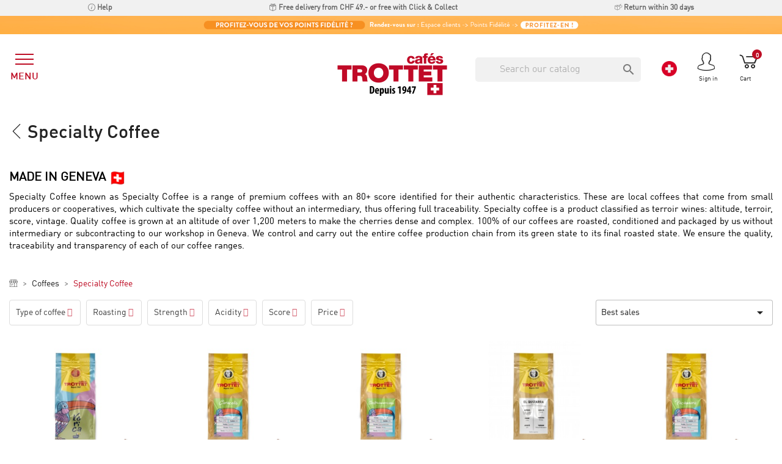

--- FILE ---
content_type: text/html; charset=utf-8
request_url: https://www.trottet.ch/en/49-specialty-coffee
body_size: 26629
content:

<!doctype html>
<html lang="en">

  <head>
    
      
  <meta charset="utf-8">


  <meta http-equiv="x-ua-compatible" content="ie=edge">



  <title>Specialty Coffee from all around the world</title>
<script data-keepinline="true">
    var ajaxGetProductUrl = '//www.trottet.ch/en/module/cdc_googletagmanager/async';
    var ajaxShippingEvent = 1;
    var ajaxPaymentEvent = 1;

/* datalayer */
dataLayer = window.dataLayer || [];
    let cdcDatalayer = {"pageCategory":"category","event":"view_item_list","ecommerce":{"currency":"CHF","items":[{"item_name":"Korica Costa Rica Coffeebeans 250G","item_id":"1226","price":"12.04","price_tax_exc":"12.04","price_tax_inc":"12.35","item_category":"Coffees","item_category2":"Coffeebeans and grounded coffee","item_list_name":"Specialty Coffee","item_list_id":"cat_49","index":1,"quantity":1},{"item_name":"Costa Rica El Quizarra Caracolis 250G","item_id":"2657","price":"15.16","price_tax_exc":"15.16","price_tax_inc":"15.55","item_category":"Coffees","item_category2":"Coffeebeans and grounded coffee","item_list_name":"Specialty Coffee","item_list_id":"cat_49","index":2,"quantity":1},{"item_name":"Costa Rica Centroamericano 250G","item_id":"2804","price":"16.23","price_tax_exc":"16.23","price_tax_inc":"16.65","item_category":"Coffees","item_category2":"Coffeebeans and grounded coffee","item_list_name":"Specialty Coffee","item_list_id":"cat_49","index":3,"quantity":1},{"item_name":"Costa Rica El Quizarra SL28 250G","item_id":"2659","price":"15.16","price_tax_exc":"15.16","price_tax_inc":"15.55","item_category":"Coffees","item_category2":"Coffeebeans and grounded coffee","item_list_name":"Specialty Coffee","item_list_id":"cat_49","index":4,"quantity":1},{"item_name":"Costa Rica Pacamara 250G","item_id":"2803","price":"16.23","price_tax_exc":"16.23","price_tax_inc":"16.65","item_category":"Coffees","item_category2":"Coffeebeans and grounded coffee","item_list_name":"Specialty Coffee","item_list_id":"cat_49","index":5,"quantity":1}]},"google_tag_params":{"ecomm_pagetype":"category","ecomm_category":"Specialty Coffee"}};
    dataLayer.push(cdcDatalayer);

/* call to GTM Tag */
(function(w,d,s,l,i){w[l]=w[l]||[];w[l].push({'gtm.start':
new Date().getTime(),event:'gtm.js'});var f=d.getElementsByTagName(s)[0],
j=d.createElement(s),dl=l!='dataLayer'?'&l='+l:'';j.async=true;j.src=
'https://www.googletagmanager.com/gtm.js?id='+i+dl;f.parentNode.insertBefore(j,f);
})(window,document,'script','dataLayer','GTM-5RVKMZZ');

/* async call to avoid cache system for dynamic data */
var cdcgtmreq = new XMLHttpRequest();
cdcgtmreq.onreadystatechange = function() {
    if (cdcgtmreq.readyState == XMLHttpRequest.DONE ) {
        if (cdcgtmreq.status == 200) {
          	var datalayerJs = cdcgtmreq.responseText;
            try {
                var datalayerObj = JSON.parse(datalayerJs);
                dataLayer = dataLayer || [];
                dataLayer.push(datalayerObj);
            } catch(e) {
               console.log("[CDCGTM] error while parsing json");
            }

                    }
        dataLayer.push({
          'event': 'datalayer_ready'
        });
    }
};
cdcgtmreq.open("GET", "//www.trottet.ch/en/module/cdc_googletagmanager/async?action=user" /*+ "?" + new Date().getTime()*/, true);
cdcgtmreq.setRequestHeader('X-Requested-With', 'XMLHttpRequest');
cdcgtmreq.send();
</script>
  <meta name="description" content="
MADE IN GENEVA 
Specialty Coffee known as Specialty Coffee is a range of premium coffees with an 80+ score identified for their authentic characteristics. These are local coffees that come from small producers or cooperatives, which cultivate the specialty coffee without an intermediary, thus offering full traceability. Specialty coffee is a product classified as terroir wines: altitude, terroir, score, vintage. Quality coffee is grown at an altitude of over 1,200 meters to make the cherries dense and complex. 100% of our coffees are roasted, conditioned and packaged by us without intermediary or subcontracting to our workshop in Geneva. We control and carry out the entire coffee production chain from its green state to its final roasted state. We ensure the quality, traceability and transparency of each of our coffee ranges.">
  <meta name="keywords" content="">
        <link rel="canonical" href="https://www.trottet.ch/en/49-specialty-coffee">
    
                  <link rel="alternate" href="https://www.trottet.ch/en/49-specialty-coffee" hreflang="en">
                  <link rel="alternate" href="https://www.trottet.ch/de/49-kaffeespezialitaeten" hreflang="de-de">
                  <link rel="alternate" href="https://www.trottet.ch/fr/49-cafe-de-specialite" hreflang="fr-fr">
        



  <meta name="viewport" content="width=device-width, initial-scale=1">



  <link rel="icon" type="image/vnd.microsoft.icon" href="https://www.trottet.ch/img/favicon.ico?1611157121">
  <link rel="shortcut icon" type="image/x-icon" href="https://www.trottet.ch/img/favicon.ico?1611157121">



        <link rel="stylesheet" href="https://www.trottet.ch/themes/trottet/assets/css/theme.css?v=10" type="text/css" media="all">
        <link rel="stylesheet" href="https://www.trottet.ch/modules/ps_socialfollow/views/css/ps_socialfollow.css" type="text/css" media="all">
        <link rel="stylesheet" href="/modules/layerslider/views/css/layerslider/layerslider.css?v=6.6.10" type="text/css" media="all">
        <link rel="stylesheet" href="/modules/layerslider/views/lib/font-awesome/css/font-awesome.min.css?v=4.7.0" type="text/css" media="all">
        <link rel="stylesheet" href="https://www.trottet.ch/themes/trottet/modules/ps_searchbar/ps_searchbar.css" type="text/css" media="all">
        <link rel="stylesheet" href="https://www.trottet.ch/modules/paypal/views/css/paypal_fo.css" type="text/css" media="all">
        <link rel="stylesheet" href="https://www.trottet.ch/modules/loyaltyrewardpoints/views/css/front/front.css" type="text/css" media="all">
        <link rel="stylesheet" href="https://www.trottet.ch/modules/productvideo/views/css/productvideoextraright-1.7.css" type="text/css" media="all">
        <link rel="stylesheet" href="https://www.trottet.ch/modules/sz_subscriptions/views/css/front.css" type="text/css" media="all">
        <link rel="stylesheet" href="https://www.trottet.ch/themes/trottet/modules/advancedpopupcreator/views/css/advancedpopup-front.css" type="text/css" media="all">
        <link rel="stylesheet" href="https://www.trottet.ch/modules/advancedpopupcreator/lib/fancybox/jquery.fancybox-transitions.css" type="text/css" media="all">
        <link rel="stylesheet" href="https://www.trottet.ch/modules/trottetquantitydiscounts/views/css/front-v2.css" type="text/css" media="all">
        <link rel="stylesheet" href="https://www.trottet.ch/modules/gsnippetsreviews/views/css/front/product_list_review.css" type="text/css" media="all">
        <link rel="stylesheet" href="https://www.trottet.ch/modules/stfacetedsearch/views/dist/front.css" type="text/css" media="all">
        <link rel="stylesheet" href="https://www.trottet.ch/modules/stfacetedsearch/views/css/nouislider.min.css" type="text/css" media="all">
        <link rel="stylesheet" href="https://www.trottet.ch/modules/stfacetedsearch/views/font/fontello-codes.css" type="text/css" media="all">
        <link rel="stylesheet" href="https://www.trottet.ch/modules/trottetblockcountry/views/css/front.css" type="text/css" media="all">
        <link rel="stylesheet" href="https://www.trottet.ch/js/jquery/ui/themes/base/minified/jquery-ui.min.css" type="text/css" media="all">
        <link rel="stylesheet" href="https://www.trottet.ch/js/jquery/ui/themes/base/minified/jquery.ui.theme.min.css" type="text/css" media="all">
        <link rel="stylesheet" href="https://www.trottet.ch/js/jquery/plugins/fancybox/jquery.fancybox.css" type="text/css" media="all">
        <link rel="stylesheet" href="https://www.trottet.ch/modules/faqs/views/css/myprestamodules_font.css" type="text/css" media="all">
        <link rel="stylesheet" href="https://www.trottet.ch/modules/faqs/views/css/footer.css" type="text/css" media="all">
        <link rel="stylesheet" href="https://www.trottet.ch/modules/faqs/views/css/faq.css" type="text/css" media="all">
        <link rel="stylesheet" href="https://www.trottet.ch/modules/faqs/views/css/faqs_form.css" type="text/css" media="all">
        <link rel="stylesheet" href="https://www.trottet.ch/modules/faqs/views/css/codemirror_custom.css" type="text/css" media="all">
        <link rel="stylesheet" href="https://www.trottet.ch/modules/faqs/libraries/slick/slick.css" type="text/css" media="all">
        <link rel="stylesheet" href="https://www.trottet.ch/themes/trottet/modules/saeuenergy/views/css/tooltipster.css" type="text/css" media="all">
        <link rel="stylesheet" href="https://www.trottet.ch/themes/trottet/modules/saeuenergy/views/css/saeucss.css" type="text/css" media="all">
        <link rel="stylesheet" href="https://www.trottet.ch/themes/trottet/assets/css/custom.css" type="text/css" media="all">
        <link rel="stylesheet" href="https://www.trottet.ch/modules/gsnippetsreviews/views/css/front/hook.css" type="text/css" media="all">
        <link rel="stylesheet" href="https://www.trottet.ch/modules/gsnippetsreviews/views/css/common/star.css" type="text/css" media="all">
        <link rel="stylesheet" href="https://www.trottet.ch/modules/gsnippetsreviews/views/css/front/rating_distribution.css" type="text/css" media="all">
        <link rel="stylesheet" href="https://www.trottet.ch/modules/gsnippetsreviews/views/css/common/custom_stars.css" type="text/css" media="all">
  



  

  <script type="text/javascript">
        var LS_Meta = {"v":"6.6.10"};
        var btSpr = {"ajaxUrl":"https:\/\/www.trottet.ch\/en\/module\/gsnippetsreviews\/ajax","isPostedReview":false,"sprCloseButton":"Close","spr_script":"\/modules\/gsnippetsreviews\/views\/js\/front\/product.js"};
        var prestashop = {"cart":{"products":[],"totals":{"total":{"type":"total","label":"Total","amount":0,"value":"CHF0.00"},"total_including_tax":{"type":"total","label":"Total (tax incl.)","amount":0,"value":"CHF0.00"},"total_excluding_tax":{"type":"total","label":"Total (tax excl.)","amount":0,"value":"CHF0.00"}},"subtotals":{"products":{"type":"products","label":"Subtotal","amount":0,"value":"CHF0.00"},"discounts":null,"shipping":{"type":"shipping","label":"Shipping","amount":0,"value":""},"tax":null},"products_count":0,"summary_string":"0 items","vouchers":{"allowed":1,"added":[]},"discounts":[],"minimalPurchase":0,"minimalPurchaseRequired":""},"currency":{"id":3,"name":"Swiss Franc","iso_code":"CHF","iso_code_num":"756","sign":"CHF"},"customer":{"lastname":null,"firstname":null,"email":null,"birthday":null,"newsletter":null,"newsletter_date_add":null,"optin":null,"website":null,"company":null,"siret":null,"ape":null,"is_logged":false,"gender":{"type":null,"name":null},"addresses":[]},"country":{"id_zone":"7","id_currency":"3","call_prefix":"41","iso_code":"CH","active":"1","contains_states":"0","need_identification_number":"0","need_zip_code":"1","zip_code_format":"NNNN","display_tax_label":"1","name":"Suisse","id":19},"language":{"name":"English (English)","iso_code":"en","locale":"en-US","language_code":"en","active":"1","is_rtl":"0","date_format_lite":"Y-m-d","date_format_full":"Y-m-d H:i:s","id":1},"page":{"title":"","canonical":"https:\/\/www.trottet.ch\/en\/49-specialty-coffee","meta":{"title":"Specialty Coffee from all around the world","description":"\r\nMADE IN GENEVA\u00a0\r\nSpecialty Coffee known as Specialty Coffee is a range of premium coffees with an 80+ score identified for their authentic characteristics. These are local coffees that come from small producers or cooperatives, which cultivate the specialty coffee without an intermediary, thus offering full traceability. Specialty coffee is a product classified as terroir wines: altitude, terroir, score, vintage. Quality coffee is grown at an altitude of over 1,200 meters to make the cherries dense and complex.\u00a0100% of our coffees are roasted, conditioned and packaged by us without intermediary or subcontracting to our workshop in Geneva. We control and carry out the entire coffee production chain from its green state to its final roasted state. We ensure the quality, traceability and transparency of each of our coffee ranges.","keywords":"","robots":"index"},"page_name":"category","body_classes":{"lang-en":true,"lang-rtl":false,"country-CH":true,"currency-CHF":true,"layout-full-width":true,"page-category":true,"tax-display-enabled":true,"page-customer-account":false,"category-id-49":true,"category-Specialty Coffee":true,"category-id-parent-8":true,"category-depth-level-3":true},"admin_notifications":[],"password-policy":{"feedbacks":{"0":"Very weak","1":"Weak","2":"Average","3":"Strong","4":"Very strong","Straight rows of keys are easy to guess":"Straight rows of keys are easy to guess","Short keyboard patterns are easy to guess":"Short keyboard patterns are easy to guess","Use a longer keyboard pattern with more turns":"Use a longer keyboard pattern with more turns","Repeats like \"aaa\" are easy to guess":"Repeats like \"aaa\" are easy to guess","Repeats like \"abcabcabc\" are only slightly harder to guess than \"abc\"":"Repeats like \"abcabcabc\" are only slightly harder to guess than \"abc\"","Sequences like abc or 6543 are easy to guess":"Sequences like \"abc\" or \"6543\" are easy to guess.","Recent years are easy to guess":"Recent years are easy to guess","Dates are often easy to guess":"Dates are often easy to guess","This is a top-10 common password":"This is a top-10 common password","This is a top-100 common password":"This is a top-100 common password","This is a very common password":"This is a very common password","This is similar to a commonly used password":"This is similar to a commonly used password","A word by itself is easy to guess":"A word by itself is easy to guess","Names and surnames by themselves are easy to guess":"Names and surnames by themselves are easy to guess","Common names and surnames are easy to guess":"Common names and surnames are easy to guess","Use a few words, avoid common phrases":"Use a few words, avoid common phrases","No need for symbols, digits, or uppercase letters":"No need for symbols, digits, or uppercase letters","Avoid repeated words and characters":"Avoid repeated words and characters","Avoid sequences":"Avoid sequences","Avoid recent years":"Avoid recent years","Avoid years that are associated with you":"Avoid years that are associated with you","Avoid dates and years that are associated with you":"Avoid dates and years that are associated with you","Capitalization doesn't help very much":"Capitalization doesn't help very much","All-uppercase is almost as easy to guess as all-lowercase":"All-uppercase is almost as easy to guess as all-lowercase","Reversed words aren't much harder to guess":"Reversed words aren't much harder to guess","Predictable substitutions like '@' instead of 'a' don't help very much":"Predictable substitutions like \"@\" instead of \"a\" don't help very much.","Add another word or two. Uncommon words are better.":"Add another word or two. Uncommon words are better."}}},"shop":{"name":"Caf\u00e9s Trottet | Artisan torr\u00e9facteur suisse depuis 1947","logo":"https:\/\/www.trottet.ch\/img\/shop-prive-logo-1611157152.jpg","stores_icon":"https:\/\/www.trottet.ch\/img\/logo_stores.gif","favicon":"https:\/\/www.trottet.ch\/img\/favicon.ico"},"core_js_public_path":"\/themes\/","urls":{"base_url":"https:\/\/www.trottet.ch\/","current_url":"https:\/\/www.trottet.ch\/en\/49-specialty-coffee","shop_domain_url":"https:\/\/www.trottet.ch","img_ps_url":"https:\/\/www.trottet.ch\/img\/","img_cat_url":"https:\/\/www.trottet.ch\/img\/c\/","img_lang_url":"https:\/\/www.trottet.ch\/img\/l\/","img_prod_url":"https:\/\/www.trottet.ch\/img\/p\/","img_manu_url":"https:\/\/www.trottet.ch\/img\/m\/","img_sup_url":"https:\/\/www.trottet.ch\/img\/su\/","img_ship_url":"https:\/\/www.trottet.ch\/img\/s\/","img_store_url":"https:\/\/www.trottet.ch\/img\/st\/","img_col_url":"https:\/\/www.trottet.ch\/img\/co\/","img_url":"https:\/\/www.trottet.ch\/themes\/trottet\/assets\/img\/","css_url":"https:\/\/www.trottet.ch\/themes\/trottet\/assets\/css\/","js_url":"https:\/\/www.trottet.ch\/themes\/trottet\/assets\/js\/","pic_url":"https:\/\/www.trottet.ch\/upload\/","theme_assets":"https:\/\/www.trottet.ch\/themes\/trottet\/assets\/","theme_dir":"https:\/\/www.trottet.ch\/themes\/trottet\/","pages":{"address":"https:\/\/www.trottet.ch\/en\/address","addresses":"https:\/\/www.trottet.ch\/en\/addresses","authentication":"https:\/\/www.trottet.ch\/en\/login","manufacturer":"https:\/\/www.trottet.ch\/en\/manufacturers","cart":"https:\/\/www.trottet.ch\/en\/cart","category":"https:\/\/www.trottet.ch\/en\/index.php?controller=category","cms":"https:\/\/www.trottet.ch\/en\/index.php?controller=cms","contact":"https:\/\/www.trottet.ch\/en\/contact-us","discount":"https:\/\/www.trottet.ch\/en\/discount","guest_tracking":"https:\/\/www.trottet.ch\/en\/guest-tracking","history":"https:\/\/www.trottet.ch\/en\/order-history","identity":"https:\/\/www.trottet.ch\/en\/identity","index":"https:\/\/www.trottet.ch\/en\/","my_account":"https:\/\/www.trottet.ch\/en\/my-account","order_confirmation":"https:\/\/www.trottet.ch\/en\/order-confirmation","order_detail":"https:\/\/www.trottet.ch\/en\/index.php?controller=order-detail","order_follow":"https:\/\/www.trottet.ch\/en\/order-follow","order":"https:\/\/www.trottet.ch\/en\/order","order_return":"https:\/\/www.trottet.ch\/en\/index.php?controller=order-return","order_slip":"https:\/\/www.trottet.ch\/en\/order-slip","pagenotfound":"https:\/\/www.trottet.ch\/en\/page-not-found","password":"https:\/\/www.trottet.ch\/en\/password-recovery","pdf_invoice":"https:\/\/www.trottet.ch\/en\/index.php?controller=pdf-invoice","pdf_order_return":"https:\/\/www.trottet.ch\/en\/index.php?controller=pdf-order-return","pdf_order_slip":"https:\/\/www.trottet.ch\/en\/index.php?controller=pdf-order-slip","prices_drop":"https:\/\/www.trottet.ch\/en\/prices-drop","product":"https:\/\/www.trottet.ch\/en\/index.php?controller=product","registration":"https:\/\/www.trottet.ch\/en\/index.php?controller=registration","search":"https:\/\/www.trottet.ch\/en\/search","sitemap":"https:\/\/www.trottet.ch\/en\/sitemap","stores":"https:\/\/www.trottet.ch\/en\/stores","supplier":"https:\/\/www.trottet.ch\/en\/supplier","new_products":"https:\/\/www.trottet.ch\/en\/new-products","brands":"https:\/\/www.trottet.ch\/en\/manufacturers","register":"https:\/\/www.trottet.ch\/en\/index.php?controller=registration","order_login":"https:\/\/www.trottet.ch\/en\/order?login=1"},"alternative_langs":{"en":"https:\/\/www.trottet.ch\/en\/49-specialty-coffee","de-de":"https:\/\/www.trottet.ch\/de\/49-kaffeespezialitaeten","fr-fr":"https:\/\/www.trottet.ch\/fr\/49-cafe-de-specialite"},"actions":{"logout":"https:\/\/www.trottet.ch\/en\/?mylogout="},"no_picture_image":{"bySize":{"small_default":{"url":"https:\/\/www.trottet.ch\/img\/p\/en-default-small_default.jpg","width":98,"height":98},"cart_default":{"url":"https:\/\/www.trottet.ch\/img\/p\/en-default-cart_default.jpg","width":125,"height":125},"home_default":{"url":"https:\/\/www.trottet.ch\/img\/p\/en-default-home_default.jpg","width":250,"height":250},"medium_default":{"url":"https:\/\/www.trottet.ch\/img\/p\/en-default-medium_default.jpg","width":452,"height":452},"large_default":{"url":"https:\/\/www.trottet.ch\/img\/p\/en-default-large_default.jpg","width":800,"height":800}},"small":{"url":"https:\/\/www.trottet.ch\/img\/p\/en-default-small_default.jpg","width":98,"height":98},"medium":{"url":"https:\/\/www.trottet.ch\/img\/p\/en-default-home_default.jpg","width":250,"height":250},"large":{"url":"https:\/\/www.trottet.ch\/img\/p\/en-default-large_default.jpg","width":800,"height":800},"legend":""}},"configuration":{"display_taxes_label":true,"display_prices_tax_incl":true,"is_catalog":false,"show_prices":true,"opt_in":{"partner":false},"quantity_discount":{"type":"discount","label":"Unit discount"},"voucher_enabled":1,"return_enabled":0},"field_required":[],"breadcrumb":{"links":[{"title":"Home","url":"https:\/\/www.trottet.ch\/en\/"},{"title":"Coffees","url":"https:\/\/www.trottet.ch\/en\/8-coffees"},{"title":"Specialty Coffee","url":"https:\/\/www.trottet.ch\/en\/49-specialty-coffee"}],"count":3},"link":{"protocol_link":"https:\/\/","protocol_content":"https:\/\/"},"time":1769085140,"static_token":"91983621c7bdfcf42e165b7325ebf695","token":"0fb2eb67c206fbf83c9c77b9ac501143","debug":false,"modules":{"loyaltyrewardpoints":{"ajaxUrlProduct":"https:\/\/www.trottet.ch\/en\/module\/loyaltyrewardpoints\/product?token=0fb2eb67c206fbf83c9c77b9ac501143","ajaxUrlCheckout":"https:\/\/www.trottet.ch\/en\/module\/loyaltyrewardpoints\/checkout?token=0fb2eb67c206fbf83c9c77b9ac501143"}}};
        var psemailsubscription_subscription = "https:\/\/www.trottet.ch\/en\/module\/ps_emailsubscription\/subscription";
        var saferpay_official_ajax_url = "https:\/\/www.trottet.ch\/en\/module\/saferpayofficial\/ajax";
        var saferpay_payment_types = {"hosted_iframe":"hosted_iframe","iframe":"iframe","basic":"basic"};
        var stfacetdsearch = {"with_inputs":"0","tooltips":false,"price_step":0,"weight_step":0,"drop_down":1,"loading_effect":3,"product_list_selector":"","magic":"0","is_mobile_device":false,"sample":{"price":"CHF12,345,678.12","weight":"12,345,678.12kg"}};
      </script>




  <meta name="generator" content="Powered by Creative Slider 6.6.10 - Multi-Purpose, Responsive, Parallax, Mobile-Friendly Slider Module for PrestaShop.">
<!-- ProductVideo vars -->
<script type="text/javascript">
var pv_force_thumb_size = '0';
var pv_disable_autosize = '0';
var pv_disable_replace = '0';
var pv_hide_image_container = '0';
var pv_side_position = '0';
var pv_thumb_add_width = '0';
var pv_image_zindex = '999';
var pv_load_delay = '0';
var pv_deep_select = '0';
var pv_thumb_dir = '0';
var pv_default = '0';
var pv_auto = '0';
var pv_limit = '0';
var pv_click_to_activate = '0';
var pv_rel = '0';
var pv_cont = '1';
var pv_info = '1';
var pv_priv = '1';
var pv_pos = '2';
var pv_vim_portait = '1';
var pv_vim_loop = '1';
var pv_vim_byline = '1';
var pv_vim_badge = '1';
var pv_vim_title = '1';
var pv_vim_autoplay = '1';
var pv_force_hide_preview = '0';
var pv_force_button = '0';
var pv_force_controls = '0';
var pv_force_close = '0';
var pv_no_padding = '0';
var pv_fancy_link = '1';
var pv_main_image = '';
var pv_image_container = '';
var pv_videoholder_placement = '';
var pv_clt = 'li';
var pv_custom_img_slider = '0';
var pv_custom_img_slider_selector = '';
var pv_click_behaviour_type = '';
var pv_list_cust_holder = '';
var pv_list_cust_button_holder = '';
var pv_list_cust_filter = '';
var pv_list_cust_selector = '';
var pv_vim_color = '#00adef';
var pv_thumb_before = ''; var pv_thumb_after = '';  
var pv_video_list = false;

</script><script type="text/javascript">
	var sz_token='91983621c7bdfcf42e165b7325ebf695';
	var sz_subscriptions_url = "https://www.trottet.ch/en/module/sz_subscriptions/update_cart";
	var sz_subscriptions_url_periodicity = "https://www.trottet.ch/en/order/periodicity";
	var sz_subscriptions_url_saved = null;	
	var sz_subscriptions_url_init = false;
	var sz_subscriptions_path = '/modules/sz_subscriptions/';
	var sz_translate = { buttonText: "Subscribe!" };
	var sz_subscriptions_data = null;
		var sz_subscriptions_loader = "#sz_loader";
	var sz_subscriptions_loader_hook = "#main";
		var sz_subscriptions_checkout_button = ".checkout div a";
</script><script type="text/javascript" style="display: none">
	//Common vars
    var apc_link = "https://www.trottet.ch/en/module/advancedpopupcreator/popup";
    var apc_token = "91983621c7bdfcf42e165b7325ebf695";
    var apc_product = "0";
    var apc_category = "49";
    var apc_supplier = "0";
    var apc_manufacturer = "0";
    var apc_cms = "";
    var apc_controller = "category";
    var apc_exit_popups = 0;
</script>


    <link href="https://fonts.googleapis.com/icon?family=Material+Icons" rel="stylesheet">


<style>
    .st-range-box .noUi-connect{background-color:#3FB8AF;}.st-range-box .noUi-vertical{height:200px;}.feds_block_title{color:#444444;}.feds_block_title{background-color:#F6F6F6;}#feds_search_filters #search_filters{margin-bottom:25px;}.feds_overlay_loader{font-size:16px;}.facet_title, .feds_dropdown_tri{border-color:#E2E2E2;}#search_filters .feds_facet .facet_with_max_height{max-height:320px;}.feds_block_content{font-size:14px;}.feds_block_title{padding-left:0px;}.feds_block_content{padding-left:0px;}.facet_colexp_block{padding-left:0px;}@media only screen and (min-width:768px){.feds_facet_x .feds_dropdown_list{padding-left:0px;}}@media only screen and (max-width:767px){.feds_facet_x .facet_colexp_block{padding-left:0px;}}.facet_title, .feds_dropdown_tri{padding-left:0px;}.feds_active_filters{padding-left:10px;}.feds_block_title{padding-top:0px;}.feds_block_content{padding-top:0px;}.facet_colexp_block{padding-top:0px;}@media only screen and (min-width:768px){.feds_facet_x .feds_dropdown_list{padding-top:0px;}}@media only screen and (max-width:767px){.feds_facet_x .facet_colexp_block{padding-top:0px;}}.facet_title, .feds_dropdown_tri{padding-top:0px;}.feds_active_filters{padding-top:0px;}.feds_block_title{padding-right:0px;}.feds_block_content{padding-right:0px;}.facet_colexp_block{padding-right:0px;}@media only screen and (min-width:768px){.feds_facet_x .feds_dropdown_list{padding-right:0px;}}@media only screen and (max-width:767px){.feds_facet_x .facet_colexp_block{padding-right:0px;}}.facet_title, .feds_dropdown_tri{padding-right:0px;}.feds_active_filters{padding-right:10px;}.feds_block_title{padding-bottom:0px;}.feds_block_content{padding-bottom:0px;}.facet_colexp_block{padding-bottom:0px;}@media only screen and (min-width:768px){.feds_facet_x .feds_dropdown_list{padding-bottom:0px;}}@media only screen and (max-width:767px){.feds_facet_x .facet_colexp_block{padding-bottom:0px;}}.facet_title, .feds_dropdown_tri{padding-bottom:0px;}.feds_active_filters{padding-bottom:0px;}.facet_title, .feds_dropdown_tri{border-left-width:0px;}.facet_colexp_block{border-left-width:0px;}@media only screen and (min-width:768px){.feds_facet_x .feds_dropdown_list{border-left-width:0px;}}@media only screen and (max-width:767px){.feds_facet_x .facet_colexp_block{border-left-width:0px;}}.facet_title, .feds_dropdown_tri{border-top-width:0px;}.facet_colexp_block{border-top-width:0px;}@media only screen and (min-width:768px){.feds_facet_x .feds_dropdown_list{border-top-width:0px;}}@media only screen and (max-width:767px){.feds_facet_x .facet_colexp_block{border-top-width:0px;}}.facet_title, .feds_dropdown_tri{border-right-width:0px;}.facet_colexp_block{border-right-width:0px;}@media only screen and (min-width:768px){.feds_facet_x .feds_dropdown_list{border-right-width:0px;}}@media only screen and (max-width:767px){.feds_facet_x .facet_colexp_block{border-right-width:0px;}}.facet_title, .feds_dropdown_tri{border-bottom-width:0px;}.facet_colexp_block{border-bottom-width:0px;}@media only screen and (min-width:768px){.feds_facet_x .feds_dropdown_list{border-bottom-width:0px;}}@media only screen and (max-width:767px){.feds_facet_x .facet_colexp_block{border-bottom-width:0px;}}.facet_title_text, .feds_dropdown_tri .stfeds_flex_child{font-size: 14px;}.feds_custom-input-box .feds_custom-input-item.feds_custom-input-checkbox,.feds_custom-input-box .feds_custom-input-item.feds_custom-input-radio{border-width:1px;}.feds_active_filters .feds_link:hover, .feds_active_filters .feds_link.active{color:#E54D26;}.feds_active_filters .feds_link{border-width:1px;text-decoration:none;padding:2px 3px;}.feds_active_filters .feds_link{border-color:#d9d9d9;}.feds_active_filters .feds_link{border-style:dashed;}.feds_custom-input-box .feds_custom-input-item.feds_custom-input-color{border-width:0px;}.feds_custom-input-box .feds_custom-input-item.feds_custom-input-color{line-height:15px;}.feds_dropdown_list{min-width:260px;}.feds_offcanvas_tri{font-size:16px;}.feds_block_title{}.facet_title_text, .feds_dropdown_tri span{}.feds_facet_5 .feds_filter_313 .feds_link, .feds_facet_5 .feds_filter_313 .feds_showmore_button{padding-top:2px;padding-bottom:2px;}.feds_facet_5 .feds_filter_314 .feds_link, .feds_facet_5 .feds_filter_314 .feds_showmore_button{padding-top:2px;padding-bottom:2px;}.feds_facet_5 .feds_filter_315 .feds_link, .feds_facet_5 .feds_filter_315 .feds_showmore_button{padding-top:2px;padding-bottom:2px;}.feds_facet_5 .feds_filter_316 .feds_link, .feds_facet_5 .feds_filter_316 .feds_showmore_button{padding-top:2px;padding-bottom:2px;}.feds_facet_5 .feds_filter_317 .feds_link, .feds_facet_5 .feds_filter_317 .feds_showmore_button{padding-top:2px;padding-bottom:2px;}.feds_facet_5 .feds_filter_318 .feds_link, .feds_facet_5 .feds_filter_318 .feds_showmore_button{padding-top:2px;padding-bottom:2px;}.feds_facet_5 .feds_filter_319 .feds_link, .feds_facet_5 .feds_filter_319 .feds_showmore_button{padding-top:2px;padding-bottom:2px;}.feds_facet_5 .feds_filter_320 .feds_link, .feds_facet_5 .feds_filter_320 .feds_showmore_button{padding-top:2px;padding-bottom:2px;}.feds_facet_5 .feds_filter_321 .feds_link, .feds_facet_5 .feds_filter_321 .feds_showmore_button{padding-top:2px;padding-bottom:2px;}.feds_facet_5 .feds_filter_322 .feds_link, .feds_facet_5 .feds_filter_322 .feds_showmore_button{padding-top:2px;padding-bottom:2px;}.feds_facet_5 .feds_filter_323 .feds_link, .feds_facet_5 .feds_filter_323 .feds_showmore_button{padding-top:2px;padding-bottom:2px;}.feds_facet_5 .feds_filter_324 .feds_link, .feds_facet_5 .feds_filter_324 .feds_showmore_button{padding-top:2px;padding-bottom:2px;}.feds_facet_5 .feds_filter_325 .feds_link, .feds_facet_5 .feds_filter_325 .feds_showmore_button{padding-top:2px;padding-bottom:2px;}.feds_facet_5 .feds_filter_326 .feds_link, .feds_facet_5 .feds_filter_326 .feds_showmore_button{padding-top:2px;padding-bottom:2px;}.feds_facet_5 .feds_filter_327 .feds_link, .feds_facet_5 .feds_filter_327 .feds_showmore_button{padding-top:2px;padding-bottom:2px;}.feds_facet_5 .feds_filter_328 .feds_link, .feds_facet_5 .feds_filter_328 .feds_showmore_button{padding-top:2px;padding-bottom:2px;}.feds_facet_5 .feds_filter_329 .feds_link, .feds_facet_5 .feds_filter_329 .feds_showmore_button{padding-top:2px;padding-bottom:2px;}.feds_facet_5 .feds_filter_330 .feds_link, .feds_facet_5 .feds_filter_330 .feds_showmore_button{padding-top:2px;padding-bottom:2px;}.feds_facet_5 .feds_filter_331 .feds_link, .feds_facet_5 .feds_filter_331 .feds_showmore_button{padding-top:2px;padding-bottom:2px;}.feds_facet_5 .feds_filter_332 .feds_link, .feds_facet_5 .feds_filter_332 .feds_showmore_button{padding-top:2px;padding-bottom:2px;}.feds_facet_5 .feds_filter_333 .feds_link, .feds_facet_5 .feds_filter_333 .feds_showmore_button{padding-top:2px;padding-bottom:2px;}.feds_facet_5 .feds_filter_334 .feds_link, .feds_facet_5 .feds_filter_334 .feds_showmore_button{padding-top:2px;padding-bottom:2px;}.feds_facet_5 .feds_filter_335 .feds_link, .feds_facet_5 .feds_filter_335 .feds_showmore_button{padding-top:2px;padding-bottom:2px;}.feds_facet_5 .feds_filter_336 .feds_link, .feds_facet_5 .feds_filter_336 .feds_showmore_button{padding-top:2px;padding-bottom:2px;}.feds_facet_5 .feds_filter_337 .feds_link, .feds_facet_5 .feds_filter_337 .feds_showmore_button{padding-top:2px;padding-bottom:2px;}.feds_facet_5 .feds_filter_338 .feds_link, .feds_facet_5 .feds_filter_338 .feds_showmore_button{padding-top:2px;padding-bottom:2px;}.feds_facet_5 .feds_filter_339 .feds_link, .feds_facet_5 .feds_filter_339 .feds_showmore_button{padding-top:2px;padding-bottom:2px;}.feds_facet_5 .feds_filter_340 .feds_link, .feds_facet_5 .feds_filter_340 .feds_showmore_button{padding-top:2px;padding-bottom:2px;}.feds_facet_5 .feds_filter_341 .feds_link, .feds_facet_5 .feds_filter_341 .feds_showmore_button{padding-top:2px;padding-bottom:2px;}.feds_facet_5 .feds_filter_342 .feds_link, .feds_facet_5 .feds_filter_342 .feds_showmore_button{padding-top:2px;padding-bottom:2px;}.feds_facet_8 .feds_filter_702 .feds_link, .feds_facet_8 .feds_filter_702 .feds_showmore_button{padding-top:2px;padding-bottom:2px;}.feds_facet_8 .feds_filter_703 .feds_link, .feds_facet_8 .feds_filter_703 .feds_showmore_button{padding-top:2px;padding-bottom:2px;}.feds_facet_3 .feds_filter_2495 .feds_link, .feds_facet_3 .feds_filter_2495 .feds_showmore_button{padding-top:2px;padding-bottom:2px;}.feds_facet_3 .feds_filter_2496 .feds_link, .feds_facet_3 .feds_filter_2496 .feds_showmore_button{padding-top:2px;padding-bottom:2px;}.feds_facet_3 .feds_filter_2497 .feds_link, .feds_facet_3 .feds_filter_2497 .feds_showmore_button{padding-top:2px;padding-bottom:2px;}.feds_facet_3 .feds_filter_2498 .feds_link, .feds_facet_3 .feds_filter_2498 .feds_showmore_button{padding-top:2px;padding-bottom:2px;}.feds_facet_3 .feds_filter_2499 .feds_link, .feds_facet_3 .feds_filter_2499 .feds_showmore_button{padding-top:2px;padding-bottom:2px;}.feds_facet_3 .feds_filter_2500 .feds_link, .feds_facet_3 .feds_filter_2500 .feds_showmore_button{padding-top:2px;padding-bottom:2px;}.feds_facet_3 .feds_filter_2501 .feds_link, .feds_facet_3 .feds_filter_2501 .feds_showmore_button{padding-top:2px;padding-bottom:2px;}.feds_facet_3 .feds_filter_2502 .feds_link, .feds_facet_3 .feds_filter_2502 .feds_showmore_button{padding-top:2px;padding-bottom:2px;}.feds_facet_3 .feds_filter_2503 .feds_link, .feds_facet_3 .feds_filter_2503 .feds_showmore_button{padding-top:2px;padding-bottom:2px;}.feds_facet_3 .feds_filter_2504 .feds_link, .feds_facet_3 .feds_filter_2504 .feds_showmore_button{padding-top:2px;padding-bottom:2px;}.feds_facet_3 .feds_filter_2505 .feds_link, .feds_facet_3 .feds_filter_2505 .feds_showmore_button{padding-top:2px;padding-bottom:2px;}.feds_facet_3 .feds_filter_2506 .feds_link, .feds_facet_3 .feds_filter_2506 .feds_showmore_button{padding-top:2px;padding-bottom:2px;}.feds_facet_3 .feds_filter_2507 .feds_link, .feds_facet_3 .feds_filter_2507 .feds_showmore_button{padding-top:2px;padding-bottom:2px;}.feds_facet_3 .feds_filter_2508 .feds_link, .feds_facet_3 .feds_filter_2508 .feds_showmore_button{padding-top:2px;padding-bottom:2px;}.feds_facet_3 .feds_filter_2509 .feds_link, .feds_facet_3 .feds_filter_2509 .feds_showmore_button{padding-top:2px;padding-bottom:2px;}.feds_facet_3 .feds_filter_2510 .feds_link, .feds_facet_3 .feds_filter_2510 .feds_showmore_button{padding-top:2px;padding-bottom:2px;}.feds_facet_3 .feds_filter_2511 .feds_link, .feds_facet_3 .feds_filter_2511 .feds_showmore_button{padding-top:2px;padding-bottom:2px;}.feds_facet_3 .feds_filter_2512 .feds_link, .feds_facet_3 .feds_filter_2512 .feds_showmore_button{padding-top:2px;padding-bottom:2px;}.feds_facet_3 .feds_filter_2513 .feds_link, .feds_facet_3 .feds_filter_2513 .feds_showmore_button{padding-top:2px;padding-bottom:2px;}.feds_facet_3 .feds_filter_2514 .feds_link, .feds_facet_3 .feds_filter_2514 .feds_showmore_button{padding-top:2px;padding-bottom:2px;}.feds_facet_3 .feds_filter_2515 .feds_link, .feds_facet_3 .feds_filter_2515 .feds_showmore_button{padding-top:2px;padding-bottom:2px;}.feds_facet_3 .feds_filter_2516 .feds_link, .feds_facet_3 .feds_filter_2516 .feds_showmore_button{padding-top:2px;padding-bottom:2px;}.feds_facet_3 .feds_filter_2517 .feds_link, .feds_facet_3 .feds_filter_2517 .feds_showmore_button{padding-top:2px;padding-bottom:2px;}.feds_facet_3 .feds_filter_2518 .feds_link, .feds_facet_3 .feds_filter_2518 .feds_showmore_button{padding-top:2px;padding-bottom:2px;}.feds_facet_3 .feds_filter_2519 .feds_link, .feds_facet_3 .feds_filter_2519 .feds_showmore_button{padding-top:2px;padding-bottom:2px;}.feds_facet_3 .feds_filter_2520 .feds_link, .feds_facet_3 .feds_filter_2520 .feds_showmore_button{padding-top:2px;padding-bottom:2px;}.feds_facet_3 .feds_filter_2521 .feds_link, .feds_facet_3 .feds_filter_2521 .feds_showmore_button{padding-top:2px;padding-bottom:2px;}.feds_facet_3 .feds_filter_2522 .feds_link, .feds_facet_3 .feds_filter_2522 .feds_showmore_button{padding-top:2px;padding-bottom:2px;}.feds_facet_3 .feds_filter_2523 .feds_link, .feds_facet_3 .feds_filter_2523 .feds_showmore_button{padding-top:2px;padding-bottom:2px;}.feds_facet_3 .feds_filter_2524 .feds_link, .feds_facet_3 .feds_filter_2524 .feds_showmore_button{padding-top:2px;padding-bottom:2px;}.feds_facet_3 .feds_filter_2525 .feds_link, .feds_facet_3 .feds_filter_2525 .feds_showmore_button{padding-top:2px;padding-bottom:2px;}.feds_facet_3 .feds_filter_2526 .feds_link, .feds_facet_3 .feds_filter_2526 .feds_showmore_button{padding-top:2px;padding-bottom:2px;}.feds_facet_3 .feds_filter_2527 .feds_link, .feds_facet_3 .feds_filter_2527 .feds_showmore_button{padding-top:2px;padding-bottom:2px;}.feds_facet_3 .feds_filter_2528 .feds_link, .feds_facet_3 .feds_filter_2528 .feds_showmore_button{padding-top:2px;padding-bottom:2px;}.feds_facet_3 .feds_filter_2529 .feds_link, .feds_facet_3 .feds_filter_2529 .feds_showmore_button{padding-top:2px;padding-bottom:2px;}.feds_facet_3 .feds_filter_2530 .feds_link, .feds_facet_3 .feds_filter_2530 .feds_showmore_button{padding-top:2px;padding-bottom:2px;}.feds_facet_3 .feds_filter_2531 .feds_link, .feds_facet_3 .feds_filter_2531 .feds_showmore_button{padding-top:2px;padding-bottom:2px;}.feds_facet_3 .feds_filter_2532 .feds_link, .feds_facet_3 .feds_filter_2532 .feds_showmore_button{padding-top:2px;padding-bottom:2px;}.feds_facet_3 .feds_filter_2533 .feds_link, .feds_facet_3 .feds_filter_2533 .feds_showmore_button{padding-top:2px;padding-bottom:2px;}.feds_facet_3 .feds_filter_2534 .feds_link, .feds_facet_3 .feds_filter_2534 .feds_showmore_button{padding-top:2px;padding-bottom:2px;}.feds_facet_4 .feds_filter_4190 .feds_link, .feds_facet_4 .feds_filter_4190 .feds_showmore_button{padding-top:2px;padding-bottom:2px;}.feds_facet_4 .feds_filter_4191 .feds_link, .feds_facet_4 .feds_filter_4191 .feds_showmore_button{padding-top:2px;padding-bottom:2px;}.feds_facet_4 .feds_filter_4192 .feds_link, .feds_facet_4 .feds_filter_4192 .feds_showmore_button{padding-top:2px;padding-bottom:2px;}.feds_facet_4 .feds_filter_4193 .feds_link, .feds_facet_4 .feds_filter_4193 .feds_showmore_button{padding-top:2px;padding-bottom:2px;}.feds_facet_4 .feds_filter_4194 .feds_link, .feds_facet_4 .feds_filter_4194 .feds_showmore_button{padding-top:2px;padding-bottom:2px;}.feds_facet_4 .feds_filter_4195 .feds_link, .feds_facet_4 .feds_filter_4195 .feds_showmore_button{padding-top:2px;padding-bottom:2px;}.feds_facet_4 .feds_filter_4196 .feds_link, .feds_facet_4 .feds_filter_4196 .feds_showmore_button{padding-top:2px;padding-bottom:2px;}.feds_facet_4 .feds_filter_4197 .feds_link, .feds_facet_4 .feds_filter_4197 .feds_showmore_button{padding-top:2px;padding-bottom:2px;}.feds_facet_4 .feds_filter_4198 .feds_link, .feds_facet_4 .feds_filter_4198 .feds_showmore_button{padding-top:2px;padding-bottom:2px;}.feds_facet_4 .feds_filter_4199 .feds_link, .feds_facet_4 .feds_filter_4199 .feds_showmore_button{padding-top:2px;padding-bottom:2px;}.feds_facet_4 .feds_filter_4200 .feds_link, .feds_facet_4 .feds_filter_4200 .feds_showmore_button{padding-top:2px;padding-bottom:2px;}.feds_facet_4 .feds_filter_4201 .feds_link, .feds_facet_4 .feds_filter_4201 .feds_showmore_button{padding-top:2px;padding-bottom:2px;}.feds_facet_4 .feds_filter_4202 .feds_link, .feds_facet_4 .feds_filter_4202 .feds_showmore_button{padding-top:2px;padding-bottom:2px;}.feds_facet_4 .feds_filter_4203 .feds_link, .feds_facet_4 .feds_filter_4203 .feds_showmore_button{padding-top:2px;padding-bottom:2px;}.feds_facet_4 .feds_filter_4204 .feds_link, .feds_facet_4 .feds_filter_4204 .feds_showmore_button{padding-top:2px;padding-bottom:2px;}.feds_facet_4 .feds_filter_4205 .feds_link, .feds_facet_4 .feds_filter_4205 .feds_showmore_button{padding-top:2px;padding-bottom:2px;}.feds_facet_4 .feds_filter_4206 .feds_link, .feds_facet_4 .feds_filter_4206 .feds_showmore_button{padding-top:2px;padding-bottom:2px;}.feds_facet_4 .feds_filter_4207 .feds_link, .feds_facet_4 .feds_filter_4207 .feds_showmore_button{padding-top:2px;padding-bottom:2px;}.feds_facet_4 .feds_filter_4208 .feds_link, .feds_facet_4 .feds_filter_4208 .feds_showmore_button{padding-top:2px;padding-bottom:2px;}.feds_facet_4 .feds_filter_4209 .feds_link, .feds_facet_4 .feds_filter_4209 .feds_showmore_button{padding-top:2px;padding-bottom:2px;}.feds_facet_4 .feds_filter_4210 .feds_link, .feds_facet_4 .feds_filter_4210 .feds_showmore_button{padding-top:2px;padding-bottom:2px;}.feds_facet_4 .feds_filter_4211 .feds_link, .feds_facet_4 .feds_filter_4211 .feds_showmore_button{padding-top:2px;padding-bottom:2px;}.feds_facet_4 .feds_filter_4212 .feds_link, .feds_facet_4 .feds_filter_4212 .feds_showmore_button{padding-top:2px;padding-bottom:2px;}.feds_facet_4 .feds_filter_4213 .feds_link, .feds_facet_4 .feds_filter_4213 .feds_showmore_button{padding-top:2px;padding-bottom:2px;}.feds_facet_4 .feds_filter_4214 .feds_link, .feds_facet_4 .feds_filter_4214 .feds_showmore_button{padding-top:2px;padding-bottom:2px;}.feds_facet_4 .feds_filter_4215 .feds_link, .feds_facet_4 .feds_filter_4215 .feds_showmore_button{padding-top:2px;padding-bottom:2px;}.feds_facet_4 .feds_filter_4216 .feds_link, .feds_facet_4 .feds_filter_4216 .feds_showmore_button{padding-top:2px;padding-bottom:2px;}.feds_facet_4 .feds_filter_4217 .feds_link, .feds_facet_4 .feds_filter_4217 .feds_showmore_button{padding-top:2px;padding-bottom:2px;}.feds_facet_4 .feds_filter_4218 .feds_link, .feds_facet_4 .feds_filter_4218 .feds_showmore_button{padding-top:2px;padding-bottom:2px;}.feds_facet_4 .feds_filter_4219 .feds_link, .feds_facet_4 .feds_filter_4219 .feds_showmore_button{padding-top:2px;padding-bottom:2px;}.feds_facet_4 .feds_filter_4220 .feds_link, .feds_facet_4 .feds_filter_4220 .feds_showmore_button{padding-top:2px;padding-bottom:2px;}.feds_facet_4 .feds_filter_4221 .feds_link, .feds_facet_4 .feds_filter_4221 .feds_showmore_button{padding-top:2px;padding-bottom:2px;}.feds_facet_4 .feds_filter_4222 .feds_link, .feds_facet_4 .feds_filter_4222 .feds_showmore_button{padding-top:2px;padding-bottom:2px;}.feds_facet_4 .feds_filter_4223 .feds_link, .feds_facet_4 .feds_filter_4223 .feds_showmore_button{padding-top:2px;padding-bottom:2px;}.feds_facet_4 .feds_filter_4224 .feds_link, .feds_facet_4 .feds_filter_4224 .feds_showmore_button{padding-top:2px;padding-bottom:2px;}.feds_facet_4 .feds_filter_4225 .feds_link, .feds_facet_4 .feds_filter_4225 .feds_showmore_button{padding-top:2px;padding-bottom:2px;}.feds_facet_4 .feds_filter_4226 .feds_link, .feds_facet_4 .feds_filter_4226 .feds_showmore_button{padding-top:2px;padding-bottom:2px;}.feds_facet_4 .feds_filter_4227 .feds_link, .feds_facet_4 .feds_filter_4227 .feds_showmore_button{padding-top:2px;padding-bottom:2px;}.feds_facet_4 .feds_filter_4228 .feds_link, .feds_facet_4 .feds_filter_4228 .feds_showmore_button{padding-top:2px;padding-bottom:2px;}.feds_facet_4 .feds_filter_4229 .feds_link, .feds_facet_4 .feds_filter_4229 .feds_showmore_button{padding-top:2px;padding-bottom:2px;}.feds_facet_4 .feds_filter_4230 .feds_link, .feds_facet_4 .feds_filter_4230 .feds_showmore_button{padding-top:2px;padding-bottom:2px;}.feds_facet_4 .feds_filter_4231 .feds_link, .feds_facet_4 .feds_filter_4231 .feds_showmore_button{padding-top:2px;padding-bottom:2px;}.feds_facet_4 .feds_filter_4232 .feds_link, .feds_facet_4 .feds_filter_4232 .feds_showmore_button{padding-top:2px;padding-bottom:2px;}.feds_facet_4 .feds_filter_4233 .feds_link, .feds_facet_4 .feds_filter_4233 .feds_showmore_button{padding-top:2px;padding-bottom:2px;}.feds_facet_4 .feds_filter_4234 .feds_link, .feds_facet_4 .feds_filter_4234 .feds_showmore_button{padding-top:2px;padding-bottom:2px;}.feds_facet_4 .feds_filter_4235 .feds_link, .feds_facet_4 .feds_filter_4235 .feds_showmore_button{padding-top:2px;padding-bottom:2px;}.feds_facet_4 .feds_filter_4236 .feds_link, .feds_facet_4 .feds_filter_4236 .feds_showmore_button{padding-top:2px;padding-bottom:2px;}.feds_facet_4 .feds_filter_4237 .feds_link, .feds_facet_4 .feds_filter_4237 .feds_showmore_button{padding-top:2px;padding-bottom:2px;}.feds_facet_4 .feds_filter_4238 .feds_link, .feds_facet_4 .feds_filter_4238 .feds_showmore_button{padding-top:2px;padding-bottom:2px;}.feds_facet_4 .feds_filter_4239 .feds_link, .feds_facet_4 .feds_filter_4239 .feds_showmore_button{padding-top:2px;padding-bottom:2px;}.feds_facet_4 .feds_filter_4240 .feds_link, .feds_facet_4 .feds_filter_4240 .feds_showmore_button{padding-top:2px;padding-bottom:2px;}.feds_facet_4 .feds_filter_4241 .feds_link, .feds_facet_4 .feds_filter_4241 .feds_showmore_button{padding-top:2px;padding-bottom:2px;}.feds_facet_4 .feds_filter_4242 .feds_link, .feds_facet_4 .feds_filter_4242 .feds_showmore_button{padding-top:2px;padding-bottom:2px;}.feds_facet_4 .feds_filter_4243 .feds_link, .feds_facet_4 .feds_filter_4243 .feds_showmore_button{padding-top:2px;padding-bottom:2px;}.feds_facet_4 .feds_filter_4244 .feds_link, .feds_facet_4 .feds_filter_4244 .feds_showmore_button{padding-top:2px;padding-bottom:2px;}.feds_facet_4 .feds_filter_4245 .feds_link, .feds_facet_4 .feds_filter_4245 .feds_showmore_button{padding-top:2px;padding-bottom:2px;}.feds_facet_4 .feds_filter_4246 .feds_link, .feds_facet_4 .feds_filter_4246 .feds_showmore_button{padding-top:2px;padding-bottom:2px;}.feds_facet_4 .feds_filter_4247 .feds_link, .feds_facet_4 .feds_filter_4247 .feds_showmore_button{padding-top:2px;padding-bottom:2px;}.feds_facet_4 .feds_filter_4248 .feds_link, .feds_facet_4 .feds_filter_4248 .feds_showmore_button{padding-top:2px;padding-bottom:2px;}.feds_facet_4 .feds_filter_4249 .feds_link, .feds_facet_4 .feds_filter_4249 .feds_showmore_button{padding-top:2px;padding-bottom:2px;}.feds_facet_4 .feds_filter_4250 .feds_link, .feds_facet_4 .feds_filter_4250 .feds_showmore_button{padding-top:2px;padding-bottom:2px;}.feds_facet_4 .feds_filter_4251 .feds_link, .feds_facet_4 .feds_filter_4251 .feds_showmore_button{padding-top:2px;padding-bottom:2px;}.feds_facet_4 .feds_filter_4252 .feds_link, .feds_facet_4 .feds_filter_4252 .feds_showmore_button{padding-top:2px;padding-bottom:2px;}.feds_facet_4 .feds_filter_4253 .feds_link, .feds_facet_4 .feds_filter_4253 .feds_showmore_button{padding-top:2px;padding-bottom:2px;}.feds_facet_4 .feds_filter_4254 .feds_link, .feds_facet_4 .feds_filter_4254 .feds_showmore_button{padding-top:2px;padding-bottom:2px;}.feds_facet_4 .feds_filter_4255 .feds_link, .feds_facet_4 .feds_filter_4255 .feds_showmore_button{padding-top:2px;padding-bottom:2px;}.feds_facet_4 .feds_filter_4256 .feds_link, .feds_facet_4 .feds_filter_4256 .feds_showmore_button{padding-top:2px;padding-bottom:2px;}.feds_facet_4 .feds_filter_4257 .feds_link, .feds_facet_4 .feds_filter_4257 .feds_showmore_button{padding-top:2px;padding-bottom:2px;}.feds_facet_4 .feds_filter_4258 .feds_link, .feds_facet_4 .feds_filter_4258 .feds_showmore_button{padding-top:2px;padding-bottom:2px;}.feds_facet_4 .feds_filter_4259 .feds_link, .feds_facet_4 .feds_filter_4259 .feds_showmore_button{padding-top:2px;padding-bottom:2px;}.feds_facet_4 .feds_filter_4260 .feds_link, .feds_facet_4 .feds_filter_4260 .feds_showmore_button{padding-top:2px;padding-bottom:2px;}.feds_facet_4 .feds_filter_4261 .feds_link, .feds_facet_4 .feds_filter_4261 .feds_showmore_button{padding-top:2px;padding-bottom:2px;}.feds_facet_4 .feds_filter_4262 .feds_link, .feds_facet_4 .feds_filter_4262 .feds_showmore_button{padding-top:2px;padding-bottom:2px;}.feds_facet_4 .feds_filter_4263 .feds_link, .feds_facet_4 .feds_filter_4263 .feds_showmore_button{padding-top:2px;padding-bottom:2px;}.feds_facet_4 .feds_filter_4264 .feds_link, .feds_facet_4 .feds_filter_4264 .feds_showmore_button{padding-top:2px;padding-bottom:2px;}.feds_facet_4 .feds_filter_4265 .feds_link, .feds_facet_4 .feds_filter_4265 .feds_showmore_button{padding-top:2px;padding-bottom:2px;}.feds_facet_4 .feds_filter_4266 .feds_link, .feds_facet_4 .feds_filter_4266 .feds_showmore_button{padding-top:2px;padding-bottom:2px;}.feds_facet_4 .feds_filter_4267 .feds_link, .feds_facet_4 .feds_filter_4267 .feds_showmore_button{padding-top:2px;padding-bottom:2px;}.feds_facet_4 .feds_filter_4268 .feds_link, .feds_facet_4 .feds_filter_4268 .feds_showmore_button{padding-top:2px;padding-bottom:2px;}.feds_facet_4 .feds_filter_4269 .feds_link, .feds_facet_4 .feds_filter_4269 .feds_showmore_button{padding-top:2px;padding-bottom:2px;}.feds_facet_4 .feds_filter_4270 .feds_link, .feds_facet_4 .feds_filter_4270 .feds_showmore_button{padding-top:2px;padding-bottom:2px;}.feds_facet_4 .feds_filter_4271 .feds_link, .feds_facet_4 .feds_filter_4271 .feds_showmore_button{padding-top:2px;padding-bottom:2px;}.feds_facet_4 .feds_filter_4272 .feds_link, .feds_facet_4 .feds_filter_4272 .feds_showmore_button{padding-top:2px;padding-bottom:2px;}.feds_facet_4 .feds_filter_4273 .feds_link, .feds_facet_4 .feds_filter_4273 .feds_showmore_button{padding-top:2px;padding-bottom:2px;}.feds_facet_4 .feds_filter_4274 .feds_link, .feds_facet_4 .feds_filter_4274 .feds_showmore_button{padding-top:2px;padding-bottom:2px;}.feds_facet_4 .feds_filter_4275 .feds_link, .feds_facet_4 .feds_filter_4275 .feds_showmore_button{padding-top:2px;padding-bottom:2px;}.feds_facet_4 .feds_filter_4276 .feds_link, .feds_facet_4 .feds_filter_4276 .feds_showmore_button{padding-top:2px;padding-bottom:2px;}.feds_facet_4 .feds_filter_4277 .feds_link, .feds_facet_4 .feds_filter_4277 .feds_showmore_button{padding-top:2px;padding-bottom:2px;}.feds_facet_4 .feds_filter_4278 .feds_link, .feds_facet_4 .feds_filter_4278 .feds_showmore_button{padding-top:2px;padding-bottom:2px;}.feds_facet_4 .feds_filter_4279 .feds_link, .feds_facet_4 .feds_filter_4279 .feds_showmore_button{padding-top:2px;padding-bottom:2px;}.feds_facet_4 .feds_filter_4280 .feds_link, .feds_facet_4 .feds_filter_4280 .feds_showmore_button{padding-top:2px;padding-bottom:2px;}.feds_facet_4 .feds_filter_4281 .feds_link, .feds_facet_4 .feds_filter_4281 .feds_showmore_button{padding-top:2px;padding-bottom:2px;}.feds_facet_4 .feds_filter_4282 .feds_link, .feds_facet_4 .feds_filter_4282 .feds_showmore_button{padding-top:2px;padding-bottom:2px;}.feds_facet_4 .feds_filter_4283 .feds_link, .feds_facet_4 .feds_filter_4283 .feds_showmore_button{padding-top:2px;padding-bottom:2px;}.feds_facet_4 .feds_filter_4284 .feds_link, .feds_facet_4 .feds_filter_4284 .feds_showmore_button{padding-top:2px;padding-bottom:2px;}.feds_facet_4 .feds_filter_4285 .feds_link, .feds_facet_4 .feds_filter_4285 .feds_showmore_button{padding-top:2px;padding-bottom:2px;}.feds_facet_4 .feds_filter_4286 .feds_link, .feds_facet_4 .feds_filter_4286 .feds_showmore_button{padding-top:2px;padding-bottom:2px;}.feds_facet_4 .feds_filter_4287 .feds_link, .feds_facet_4 .feds_filter_4287 .feds_showmore_button{padding-top:2px;padding-bottom:2px;}.feds_facet_4 .feds_filter_4288 .feds_link, .feds_facet_4 .feds_filter_4288 .feds_showmore_button{padding-top:2px;padding-bottom:2px;}.feds_facet_4 .feds_filter_4289 .feds_link, .feds_facet_4 .feds_filter_4289 .feds_showmore_button{padding-top:2px;padding-bottom:2px;}.feds_facet_4 .feds_filter_4290 .feds_link, .feds_facet_4 .feds_filter_4290 .feds_showmore_button{padding-top:2px;padding-bottom:2px;}.feds_facet_4 .feds_filter_4291 .feds_link, .feds_facet_4 .feds_filter_4291 .feds_showmore_button{padding-top:2px;padding-bottom:2px;}.feds_facet_4 .feds_filter_4292 .feds_link, .feds_facet_4 .feds_filter_4292 .feds_showmore_button{padding-top:2px;padding-bottom:2px;}.feds_facet_4 .feds_filter_4293 .feds_link, .feds_facet_4 .feds_filter_4293 .feds_showmore_button{padding-top:2px;padding-bottom:2px;}.feds_facet_4 .feds_filter_4294 .feds_link, .feds_facet_4 .feds_filter_4294 .feds_showmore_button{padding-top:2px;padding-bottom:2px;}.feds_facet_4 .feds_filter_4295 .feds_link, .feds_facet_4 .feds_filter_4295 .feds_showmore_button{padding-top:2px;padding-bottom:2px;}.feds_facet_4 .feds_filter_4296 .feds_link, .feds_facet_4 .feds_filter_4296 .feds_showmore_button{padding-top:2px;padding-bottom:2px;}.feds_facet_4 .feds_filter_4297 .feds_link, .feds_facet_4 .feds_filter_4297 .feds_showmore_button{padding-top:2px;padding-bottom:2px;}.feds_facet_4 .feds_filter_4298 .feds_link, .feds_facet_4 .feds_filter_4298 .feds_showmore_button{padding-top:2px;padding-bottom:2px;}.feds_facet_4 .feds_filter_4299 .feds_link, .feds_facet_4 .feds_filter_4299 .feds_showmore_button{padding-top:2px;padding-bottom:2px;}.feds_facet_4 .feds_filter_4300 .feds_link, .feds_facet_4 .feds_filter_4300 .feds_showmore_button{padding-top:2px;padding-bottom:2px;}.feds_facet_4 .feds_filter_4301 .feds_link, .feds_facet_4 .feds_filter_4301 .feds_showmore_button{padding-top:2px;padding-bottom:2px;}.feds_facet_4 .feds_filter_4302 .feds_link, .feds_facet_4 .feds_filter_4302 .feds_showmore_button{padding-top:2px;padding-bottom:2px;}.feds_facet_4 .feds_filter_4303 .feds_link, .feds_facet_4 .feds_filter_4303 .feds_showmore_button{padding-top:2px;padding-bottom:2px;}.feds_facet_4 .feds_filter_4304 .feds_link, .feds_facet_4 .feds_filter_4304 .feds_showmore_button{padding-top:2px;padding-bottom:2px;}.feds_facet_4 .feds_filter_4305 .feds_link, .feds_facet_4 .feds_filter_4305 .feds_showmore_button{padding-top:2px;padding-bottom:2px;}.feds_facet_4 .feds_filter_4306 .feds_link, .feds_facet_4 .feds_filter_4306 .feds_showmore_button{padding-top:2px;padding-bottom:2px;}.feds_facet_4 .feds_filter_4307 .feds_link, .feds_facet_4 .feds_filter_4307 .feds_showmore_button{padding-top:2px;padding-bottom:2px;}.feds_facet_4 .feds_filter_4308 .feds_link, .feds_facet_4 .feds_filter_4308 .feds_showmore_button{padding-top:2px;padding-bottom:2px;}.feds_facet_4 .feds_filter_4309 .feds_link, .feds_facet_4 .feds_filter_4309 .feds_showmore_button{padding-top:2px;padding-bottom:2px;}.feds_facet_4 .feds_filter_4310 .feds_link, .feds_facet_4 .feds_filter_4310 .feds_showmore_button{padding-top:2px;padding-bottom:2px;}.feds_facet_4 .feds_filter_4311 .feds_link, .feds_facet_4 .feds_filter_4311 .feds_showmore_button{padding-top:2px;padding-bottom:2px;}.feds_facet_4 .feds_filter_4312 .feds_link, .feds_facet_4 .feds_filter_4312 .feds_showmore_button{padding-top:2px;padding-bottom:2px;}.feds_facet_4 .feds_filter_4313 .feds_link, .feds_facet_4 .feds_filter_4313 .feds_showmore_button{padding-top:2px;padding-bottom:2px;}.feds_facet_4 .feds_filter_4314 .feds_link, .feds_facet_4 .feds_filter_4314 .feds_showmore_button{padding-top:2px;padding-bottom:2px;}.feds_facet_4 .feds_filter_4315 .feds_link, .feds_facet_4 .feds_filter_4315 .feds_showmore_button{padding-top:2px;padding-bottom:2px;}.feds_facet_4 .feds_filter_4316 .feds_link, .feds_facet_4 .feds_filter_4316 .feds_showmore_button{padding-top:2px;padding-bottom:2px;}.feds_facet_4 .feds_filter_4317 .feds_link, .feds_facet_4 .feds_filter_4317 .feds_showmore_button{padding-top:2px;padding-bottom:2px;}.feds_facet_4 .feds_filter_4318 .feds_link, .feds_facet_4 .feds_filter_4318 .feds_showmore_button{padding-top:2px;padding-bottom:2px;}.feds_facet_4 .feds_filter_4319 .feds_link, .feds_facet_4 .feds_filter_4319 .feds_showmore_button{padding-top:2px;padding-bottom:2px;}.feds_facet_4 .feds_filter_4320 .feds_link, .feds_facet_4 .feds_filter_4320 .feds_showmore_button{padding-top:2px;padding-bottom:2px;}.feds_facet_4 .feds_filter_4321 .feds_link, .feds_facet_4 .feds_filter_4321 .feds_showmore_button{padding-top:2px;padding-bottom:2px;}.feds_facet_4 .feds_filter_4322 .feds_link, .feds_facet_4 .feds_filter_4322 .feds_showmore_button{padding-top:2px;padding-bottom:2px;}.feds_facet_4 .feds_filter_4323 .feds_link, .feds_facet_4 .feds_filter_4323 .feds_showmore_button{padding-top:2px;padding-bottom:2px;}.feds_facet_4 .feds_filter_4324 .feds_link, .feds_facet_4 .feds_filter_4324 .feds_showmore_button{padding-top:2px;padding-bottom:2px;}.feds_facet_4 .feds_filter_4325 .feds_link, .feds_facet_4 .feds_filter_4325 .feds_showmore_button{padding-top:2px;padding-bottom:2px;}.feds_facet_4 .feds_filter_4326 .feds_link, .feds_facet_4 .feds_filter_4326 .feds_showmore_button{padding-top:2px;padding-bottom:2px;}.feds_facet_4 .feds_filter_4327 .feds_link, .feds_facet_4 .feds_filter_4327 .feds_showmore_button{padding-top:2px;padding-bottom:2px;}.feds_facet_4 .feds_filter_4328 .feds_link, .feds_facet_4 .feds_filter_4328 .feds_showmore_button{padding-top:2px;padding-bottom:2px;}.feds_facet_4 .feds_filter_4329 .feds_link, .feds_facet_4 .feds_filter_4329 .feds_showmore_button{padding-top:2px;padding-bottom:2px;}.feds_facet_4 .feds_filter_4330 .feds_link, .feds_facet_4 .feds_filter_4330 .feds_showmore_button{padding-top:2px;padding-bottom:2px;}.feds_facet_4 .feds_filter_4331 .feds_link, .feds_facet_4 .feds_filter_4331 .feds_showmore_button{padding-top:2px;padding-bottom:2px;}.feds_facet_4 .feds_filter_4332 .feds_link, .feds_facet_4 .feds_filter_4332 .feds_showmore_button{padding-top:2px;padding-bottom:2px;}.feds_facet_4 .feds_filter_4333 .feds_link, .feds_facet_4 .feds_filter_4333 .feds_showmore_button{padding-top:2px;padding-bottom:2px;}.feds_facet_4 .feds_filter_4334 .feds_link, .feds_facet_4 .feds_filter_4334 .feds_showmore_button{padding-top:2px;padding-bottom:2px;}.feds_facet_4 .feds_filter_4335 .feds_link, .feds_facet_4 .feds_filter_4335 .feds_showmore_button{padding-top:2px;padding-bottom:2px;}.feds_facet_4 .feds_filter_4336 .feds_link, .feds_facet_4 .feds_filter_4336 .feds_showmore_button{padding-top:2px;padding-bottom:2px;}.feds_facet_7 .feds_filter_4451 .feds_link, .feds_facet_7 .feds_filter_4451 .feds_showmore_button{padding-top:2px;padding-bottom:2px;}.feds_facet_7 .feds_filter_4452 .feds_link, .feds_facet_7 .feds_filter_4452 .feds_showmore_button{padding-top:2px;padding-bottom:2px;}.feds_facet_7 .feds_filter_4453 .feds_link, .feds_facet_7 .feds_filter_4453 .feds_showmore_button{padding-top:2px;padding-bottom:2px;}.feds_facet_7 .feds_filter_4454 .feds_link, .feds_facet_7 .feds_filter_4454 .feds_showmore_button{padding-top:2px;padding-bottom:2px;}.feds_facet_7 .feds_filter_4455 .feds_link, .feds_facet_7 .feds_filter_4455 .feds_showmore_button{padding-top:2px;padding-bottom:2px;}.feds_facet_7 .feds_filter_4456 .feds_link, .feds_facet_7 .feds_filter_4456 .feds_showmore_button{padding-top:2px;padding-bottom:2px;}.feds_facet_7 .feds_filter_4457 .feds_link, .feds_facet_7 .feds_filter_4457 .feds_showmore_button{padding-top:2px;padding-bottom:2px;}.feds_facet_7 .feds_filter_4458 .feds_link, .feds_facet_7 .feds_filter_4458 .feds_showmore_button{padding-top:2px;padding-bottom:2px;}.feds_facet_7 .feds_filter_4459 .feds_link, .feds_facet_7 .feds_filter_4459 .feds_showmore_button{padding-top:2px;padding-bottom:2px;}.feds_facet_1 .feds_filter_5290 .feds_link, .feds_facet_1 .feds_filter_5290 .feds_showmore_button{padding-top:2px;padding-bottom:2px;}.feds_facet_1 .feds_filter_5291 .feds_link, .feds_facet_1 .feds_filter_5291 .feds_showmore_button{padding-top:2px;padding-bottom:2px;}.feds_facet_1 .feds_filter_5292 .feds_link, .feds_facet_1 .feds_filter_5292 .feds_showmore_button{padding-top:2px;padding-bottom:2px;}.feds_facet_1 .feds_filter_5293 .feds_link, .feds_facet_1 .feds_filter_5293 .feds_showmore_button{padding-top:2px;padding-bottom:2px;}.feds_facet_1 .feds_filter_5294 .feds_link, .feds_facet_1 .feds_filter_5294 .feds_showmore_button{padding-top:2px;padding-bottom:2px;}.feds_facet_1 .feds_filter_5295 .feds_link, .feds_facet_1 .feds_filter_5295 .feds_showmore_button{padding-top:2px;padding-bottom:2px;}.feds_facet_1 .feds_filter_5296 .feds_link, .feds_facet_1 .feds_filter_5296 .feds_showmore_button{padding-top:2px;padding-bottom:2px;}.feds_facet_1 .feds_filter_5297 .feds_link, .feds_facet_1 .feds_filter_5297 .feds_showmore_button{padding-top:2px;padding-bottom:2px;}.feds_facet_1 .feds_filter_5298 .feds_link, .feds_facet_1 .feds_filter_5298 .feds_showmore_button{padding-top:2px;padding-bottom:2px;}.feds_facet_1 .feds_filter_5299 .feds_link, .feds_facet_1 .feds_filter_5299 .feds_showmore_button{padding-top:2px;padding-bottom:2px;}.feds_facet_1 .feds_filter_5300 .feds_link, .feds_facet_1 .feds_filter_5300 .feds_showmore_button{padding-top:2px;padding-bottom:2px;}.feds_facet_1 .feds_filter_5301 .feds_link, .feds_facet_1 .feds_filter_5301 .feds_showmore_button{padding-top:2px;padding-bottom:2px;}.feds_facet_1 .feds_filter_5302 .feds_link, .feds_facet_1 .feds_filter_5302 .feds_showmore_button{padding-top:2px;padding-bottom:2px;}.feds_facet_1 .feds_filter_5303 .feds_link, .feds_facet_1 .feds_filter_5303 .feds_showmore_button{padding-top:2px;padding-bottom:2px;}.feds_facet_1 .feds_filter_5304 .feds_link, .feds_facet_1 .feds_filter_5304 .feds_showmore_button{padding-top:2px;padding-bottom:2px;}.feds_facet_1 .feds_filter_5305 .feds_link, .feds_facet_1 .feds_filter_5305 .feds_showmore_button{padding-top:2px;padding-bottom:2px;}.feds_facet_1 .feds_filter_5306 .feds_link, .feds_facet_1 .feds_filter_5306 .feds_showmore_button{padding-top:2px;padding-bottom:2px;}.feds_facet_1 .feds_filter_5307 .feds_link, .feds_facet_1 .feds_filter_5307 .feds_showmore_button{padding-top:2px;padding-bottom:2px;}.feds_facet_1 .feds_filter_5308 .feds_link, .feds_facet_1 .feds_filter_5308 .feds_showmore_button{padding-top:2px;padding-bottom:2px;}.feds_facet_1 .feds_filter_5309 .feds_link, .feds_facet_1 .feds_filter_5309 .feds_showmore_button{padding-top:2px;padding-bottom:2px;}.feds_facet_1 .feds_filter_5310 .feds_link, .feds_facet_1 .feds_filter_5310 .feds_showmore_button{padding-top:2px;padding-bottom:2px;}.feds_facet_1 .feds_filter_5311 .feds_link, .feds_facet_1 .feds_filter_5311 .feds_showmore_button{padding-top:2px;padding-bottom:2px;}.feds_facet_1 .feds_filter_5312 .feds_link, .feds_facet_1 .feds_filter_5312 .feds_showmore_button{padding-top:2px;padding-bottom:2px;}.feds_facet_1 .feds_filter_5313 .feds_link, .feds_facet_1 .feds_filter_5313 .feds_showmore_button{padding-top:2px;padding-bottom:2px;}.feds_facet_1 .feds_filter_5314 .feds_link, .feds_facet_1 .feds_filter_5314 .feds_showmore_button{padding-top:2px;padding-bottom:2px;}.feds_facet_1 .feds_filter_5315 .feds_link, .feds_facet_1 .feds_filter_5315 .feds_showmore_button{padding-top:2px;padding-bottom:2px;}.feds_facet_1 .feds_filter_5316 .feds_link, .feds_facet_1 .feds_filter_5316 .feds_showmore_button{padding-top:2px;padding-bottom:2px;}.feds_facet_1 .feds_filter_5317 .feds_link, .feds_facet_1 .feds_filter_5317 .feds_showmore_button{padding-top:2px;padding-bottom:2px;}.feds_facet_1 .feds_filter_5318 .feds_link, .feds_facet_1 .feds_filter_5318 .feds_showmore_button{padding-top:2px;padding-bottom:2px;}.feds_facet_1 .feds_filter_5319 .feds_link, .feds_facet_1 .feds_filter_5319 .feds_showmore_button{padding-top:2px;padding-bottom:2px;}.feds_facet_1 .feds_filter_5320 .feds_link, .feds_facet_1 .feds_filter_5320 .feds_showmore_button{padding-top:2px;padding-bottom:2px;}.feds_facet_1 .feds_filter_5321 .feds_link, .feds_facet_1 .feds_filter_5321 .feds_showmore_button{padding-top:2px;padding-bottom:2px;}.feds_facet_1 .feds_filter_5322 .feds_link, .feds_facet_1 .feds_filter_5322 .feds_showmore_button{padding-top:2px;padding-bottom:2px;}.feds_facet_1 .feds_filter_5323 .feds_link, .feds_facet_1 .feds_filter_5323 .feds_showmore_button{padding-top:2px;padding-bottom:2px;}.feds_facet_1 .feds_filter_5324 .feds_link, .feds_facet_1 .feds_filter_5324 .feds_showmore_button{padding-top:2px;padding-bottom:2px;}.feds_facet_1 .feds_filter_5325 .feds_link, .feds_facet_1 .feds_filter_5325 .feds_showmore_button{padding-top:2px;padding-bottom:2px;}.feds_facet_1 .feds_filter_5326 .feds_link, .feds_facet_1 .feds_filter_5326 .feds_showmore_button{padding-top:2px;padding-bottom:2px;}.feds_facet_1 .feds_filter_5327 .feds_link, .feds_facet_1 .feds_filter_5327 .feds_showmore_button{padding-top:2px;padding-bottom:2px;}.feds_facet_1 .feds_filter_5328 .feds_link, .feds_facet_1 .feds_filter_5328 .feds_showmore_button{padding-top:2px;padding-bottom:2px;}.feds_facet_1 .feds_filter_5329 .feds_link, .feds_facet_1 .feds_filter_5329 .feds_showmore_button{padding-top:2px;padding-bottom:2px;}.feds_facet_1 .feds_filter_5330 .feds_link, .feds_facet_1 .feds_filter_5330 .feds_showmore_button{padding-top:2px;padding-bottom:2px;}.feds_facet_1 .feds_filter_5331 .feds_link, .feds_facet_1 .feds_filter_5331 .feds_showmore_button{padding-top:2px;padding-bottom:2px;}.feds_facet_1 .feds_filter_5332 .feds_link, .feds_facet_1 .feds_filter_5332 .feds_showmore_button{padding-top:2px;padding-bottom:2px;}.feds_facet_1 .feds_filter_5333 .feds_link, .feds_facet_1 .feds_filter_5333 .feds_showmore_button{padding-top:2px;padding-bottom:2px;}.feds_facet_1 .feds_filter_5334 .feds_link, .feds_facet_1 .feds_filter_5334 .feds_showmore_button{padding-top:2px;padding-bottom:2px;}.feds_facet_1 .feds_filter_5335 .feds_link, .feds_facet_1 .feds_filter_5335 .feds_showmore_button{padding-top:2px;padding-bottom:2px;}.feds_facet_1 .feds_filter_5336 .feds_link, .feds_facet_1 .feds_filter_5336 .feds_showmore_button{padding-top:2px;padding-bottom:2px;}.feds_facet_1 .feds_filter_5337 .feds_link, .feds_facet_1 .feds_filter_5337 .feds_showmore_button{padding-top:2px;padding-bottom:2px;}.feds_facet_1 .feds_filter_5338 .feds_link, .feds_facet_1 .feds_filter_5338 .feds_showmore_button{padding-top:2px;padding-bottom:2px;}.feds_facet_1 .feds_filter_5339 .feds_link, .feds_facet_1 .feds_filter_5339 .feds_showmore_button{padding-top:2px;padding-bottom:2px;}.feds_facet_1 .feds_filter_5340 .feds_link, .feds_facet_1 .feds_filter_5340 .feds_showmore_button{padding-top:2px;padding-bottom:2px;}.feds_facet_1 .feds_filter_5341 .feds_link, .feds_facet_1 .feds_filter_5341 .feds_showmore_button{padding-top:2px;padding-bottom:2px;}.feds_facet_1 .feds_filter_5342 .feds_link, .feds_facet_1 .feds_filter_5342 .feds_showmore_button{padding-top:2px;padding-bottom:2px;}.feds_facet_1 .feds_filter_5343 .feds_link, .feds_facet_1 .feds_filter_5343 .feds_showmore_button{padding-top:2px;padding-bottom:2px;}.feds_facet_1 .feds_filter_5344 .feds_link, .feds_facet_1 .feds_filter_5344 .feds_showmore_button{padding-top:2px;padding-bottom:2px;}.feds_facet_1 .feds_filter_5345 .feds_link, .feds_facet_1 .feds_filter_5345 .feds_showmore_button{padding-top:2px;padding-bottom:2px;}.feds_facet_1 .feds_filter_5346 .feds_link, .feds_facet_1 .feds_filter_5346 .feds_showmore_button{padding-top:2px;padding-bottom:2px;}.feds_facet_1 .feds_filter_5347 .feds_link, .feds_facet_1 .feds_filter_5347 .feds_showmore_button{padding-top:2px;padding-bottom:2px;}.feds_facet_1 .feds_filter_5348 .feds_link, .feds_facet_1 .feds_filter_5348 .feds_showmore_button{padding-top:2px;padding-bottom:2px;}.feds_facet_1 .feds_filter_5349 .feds_link, .feds_facet_1 .feds_filter_5349 .feds_showmore_button{padding-top:2px;padding-bottom:2px;}.feds_facet_1 .feds_filter_5350 .feds_link, .feds_facet_1 .feds_filter_5350 .feds_showmore_button{padding-top:2px;padding-bottom:2px;}.feds_facet_1 .feds_filter_5351 .feds_link, .feds_facet_1 .feds_filter_5351 .feds_showmore_button{padding-top:2px;padding-bottom:2px;}.feds_facet_1 .feds_filter_5352 .feds_link, .feds_facet_1 .feds_filter_5352 .feds_showmore_button{padding-top:2px;padding-bottom:2px;}.feds_facet_1 .feds_filter_5353 .feds_link, .feds_facet_1 .feds_filter_5353 .feds_showmore_button{padding-top:2px;padding-bottom:2px;}.feds_facet_1 .feds_filter_5354 .feds_link, .feds_facet_1 .feds_filter_5354 .feds_showmore_button{padding-top:2px;padding-bottom:2px;}.feds_facet_1 .feds_filter_5355 .feds_link, .feds_facet_1 .feds_filter_5355 .feds_showmore_button{padding-top:2px;padding-bottom:2px;}.feds_facet_1 .feds_filter_5356 .feds_link, .feds_facet_1 .feds_filter_5356 .feds_showmore_button{padding-top:2px;padding-bottom:2px;}.feds_facet_1 .feds_filter_5357 .feds_link, .feds_facet_1 .feds_filter_5357 .feds_showmore_button{padding-top:2px;padding-bottom:2px;}.feds_facet_1 .feds_filter_5358 .feds_link, .feds_facet_1 .feds_filter_5358 .feds_showmore_button{padding-top:2px;padding-bottom:2px;}.feds_facet_1 .feds_filter_5359 .feds_link, .feds_facet_1 .feds_filter_5359 .feds_showmore_button{padding-top:2px;padding-bottom:2px;}.feds_facet_1 .feds_filter_5360 .feds_link, .feds_facet_1 .feds_filter_5360 .feds_showmore_button{padding-top:2px;padding-bottom:2px;}.feds_facet_1 .feds_filter_5361 .feds_link, .feds_facet_1 .feds_filter_5361 .feds_showmore_button{padding-top:2px;padding-bottom:2px;}.feds_facet_1 .feds_filter_5362 .feds_link, .feds_facet_1 .feds_filter_5362 .feds_showmore_button{padding-top:2px;padding-bottom:2px;}.feds_facet_1 .feds_filter_5363 .feds_link, .feds_facet_1 .feds_filter_5363 .feds_showmore_button{padding-top:2px;padding-bottom:2px;}.feds_facet_1 .feds_filter_5364 .feds_link, .feds_facet_1 .feds_filter_5364 .feds_showmore_button{padding-top:2px;padding-bottom:2px;}.feds_facet_1 .feds_filter_5365 .feds_link, .feds_facet_1 .feds_filter_5365 .feds_showmore_button{padding-top:2px;padding-bottom:2px;}.feds_facet_1 .feds_filter_5366 .feds_link, .feds_facet_1 .feds_filter_5366 .feds_showmore_button{padding-top:2px;padding-bottom:2px;}.feds_facet_1 .feds_filter_5367 .feds_link, .feds_facet_1 .feds_filter_5367 .feds_showmore_button{padding-top:2px;padding-bottom:2px;}.feds_facet_1 .feds_filter_5368 .feds_link, .feds_facet_1 .feds_filter_5368 .feds_showmore_button{padding-top:2px;padding-bottom:2px;}.feds_facet_1 .feds_filter_5369 .feds_link, .feds_facet_1 .feds_filter_5369 .feds_showmore_button{padding-top:2px;padding-bottom:2px;}.feds_facet_1 .feds_filter_5370 .feds_link, .feds_facet_1 .feds_filter_5370 .feds_showmore_button{padding-top:2px;padding-bottom:2px;}.feds_facet_1 .feds_filter_5371 .feds_link, .feds_facet_1 .feds_filter_5371 .feds_showmore_button{padding-top:2px;padding-bottom:2px;}.feds_facet_1 .feds_filter_5372 .feds_link, .feds_facet_1 .feds_filter_5372 .feds_showmore_button{padding-top:2px;padding-bottom:2px;}.feds_facet_1 .feds_filter_5373 .feds_link, .feds_facet_1 .feds_filter_5373 .feds_showmore_button{padding-top:2px;padding-bottom:2px;}.feds_facet_1 .feds_filter_5374 .feds_link, .feds_facet_1 .feds_filter_5374 .feds_showmore_button{padding-top:2px;padding-bottom:2px;}.feds_facet_1 .feds_filter_5375 .feds_link, .feds_facet_1 .feds_filter_5375 .feds_showmore_button{padding-top:2px;padding-bottom:2px;}.feds_facet_1 .feds_filter_5376 .feds_link, .feds_facet_1 .feds_filter_5376 .feds_showmore_button{padding-top:2px;padding-bottom:2px;}.feds_facet_1 .feds_filter_5377 .feds_link, .feds_facet_1 .feds_filter_5377 .feds_showmore_button{padding-top:2px;padding-bottom:2px;}.feds_facet_10 .feds_filter_5378 .feds_link, .feds_facet_10 .feds_filter_5378 .feds_showmore_button{padding-top:2px;padding-bottom:2px;}.feds_facet_10 .feds_filter_5379 .feds_link, .feds_facet_10 .feds_filter_5379 .feds_showmore_button{padding-top:2px;padding-bottom:2px;}.feds_facet_10 .feds_filter_5380 .feds_link, .feds_facet_10 .feds_filter_5380 .feds_showmore_button{padding-top:2px;padding-bottom:2px;}.feds_facet_10 .feds_filter_5381 .feds_link, .feds_facet_10 .feds_filter_5381 .feds_showmore_button{padding-top:2px;padding-bottom:2px;}.feds_facet_10 .feds_filter_5382 .feds_link, .feds_facet_10 .feds_filter_5382 .feds_showmore_button{padding-top:2px;padding-bottom:2px;}.feds_facet_10 .feds_filter_5383 .feds_link, .feds_facet_10 .feds_filter_5383 .feds_showmore_button{padding-top:2px;padding-bottom:2px;}.feds_facet_10 .feds_filter_5384 .feds_link, .feds_facet_10 .feds_filter_5384 .feds_showmore_button{padding-top:2px;padding-bottom:2px;}.feds_facet_10 .feds_filter_5385 .feds_link, .feds_facet_10 .feds_filter_5385 .feds_showmore_button{padding-top:2px;padding-bottom:2px;}.feds_facet_10 .feds_filter_5386 .feds_link, .feds_facet_10 .feds_filter_5386 .feds_showmore_button{padding-top:2px;padding-bottom:2px;}.feds_facet_10 .feds_filter_5387 .feds_link, .feds_facet_10 .feds_filter_5387 .feds_showmore_button{padding-top:2px;padding-bottom:2px;}.feds_facet_10 .feds_filter_5388 .feds_link, .feds_facet_10 .feds_filter_5388 .feds_showmore_button{padding-top:2px;padding-bottom:2px;}.feds_facet_10 .feds_filter_5389 .feds_link, .feds_facet_10 .feds_filter_5389 .feds_showmore_button{padding-top:2px;padding-bottom:2px;}.feds_facet_10 .feds_filter_5390 .feds_link, .feds_facet_10 .feds_filter_5390 .feds_showmore_button{padding-top:2px;padding-bottom:2px;}.feds_facet_10 .feds_filter_5391 .feds_link, .feds_facet_10 .feds_filter_5391 .feds_showmore_button{padding-top:2px;padding-bottom:2px;}.feds_facet_10 .feds_filter_5392 .feds_link, .feds_facet_10 .feds_filter_5392 .feds_showmore_button{padding-top:2px;padding-bottom:2px;}.feds_facet_10 .feds_filter_5393 .feds_link, .feds_facet_10 .feds_filter_5393 .feds_showmore_button{padding-top:2px;padding-bottom:2px;}.feds_facet_10 .feds_filter_5394 .feds_link, .feds_facet_10 .feds_filter_5394 .feds_showmore_button{padding-top:2px;padding-bottom:2px;}.feds_facet_10 .feds_filter_5395 .feds_link, .feds_facet_10 .feds_filter_5395 .feds_showmore_button{padding-top:2px;padding-bottom:2px;}.feds_facet_10 .feds_filter_5396 .feds_link, .feds_facet_10 .feds_filter_5396 .feds_showmore_button{padding-top:2px;padding-bottom:2px;}.feds_facet_10 .feds_filter_5397 .feds_link, .feds_facet_10 .feds_filter_5397 .feds_showmore_button{padding-top:2px;padding-bottom:2px;}.feds_facet_10 .feds_filter_5398 .feds_link, .feds_facet_10 .feds_filter_5398 .feds_showmore_button{padding-top:2px;padding-bottom:2px;}.feds_facet_10 .feds_filter_5399 .feds_link, .feds_facet_10 .feds_filter_5399 .feds_showmore_button{padding-top:2px;padding-bottom:2px;}.feds_facet_10 .feds_filter_5400 .feds_link, .feds_facet_10 .feds_filter_5400 .feds_showmore_button{padding-top:2px;padding-bottom:2px;}.feds_facet_10 .feds_filter_5401 .feds_link, .feds_facet_10 .feds_filter_5401 .feds_showmore_button{padding-top:2px;padding-bottom:2px;}.feds_facet_10 .feds_filter_5402 .feds_link, .feds_facet_10 .feds_filter_5402 .feds_showmore_button{padding-top:2px;padding-bottom:2px;}.feds_facet_10 .feds_filter_5403 .feds_link, .feds_facet_10 .feds_filter_5403 .feds_showmore_button{padding-top:2px;padding-bottom:2px;}.feds_facet_10 .feds_filter_5404 .feds_link, .feds_facet_10 .feds_filter_5404 .feds_showmore_button{padding-top:2px;padding-bottom:2px;}.feds_facet_10 .feds_filter_5405 .feds_link, .feds_facet_10 .feds_filter_5405 .feds_showmore_button{padding-top:2px;padding-bottom:2px;}.feds_facet_10 .feds_filter_5406 .feds_link, .feds_facet_10 .feds_filter_5406 .feds_showmore_button{padding-top:2px;padding-bottom:2px;}.feds_facet_10 .feds_filter_5407 .feds_link, .feds_facet_10 .feds_filter_5407 .feds_showmore_button{padding-top:2px;padding-bottom:2px;}.feds_facet_10 .feds_filter_5408 .feds_link, .feds_facet_10 .feds_filter_5408 .feds_showmore_button{padding-top:2px;padding-bottom:2px;}.feds_facet_10 .feds_filter_5409 .feds_link, .feds_facet_10 .feds_filter_5409 .feds_showmore_button{padding-top:2px;padding-bottom:2px;}.feds_facet_10 .feds_filter_5410 .feds_link, .feds_facet_10 .feds_filter_5410 .feds_showmore_button{padding-top:2px;padding-bottom:2px;}.feds_facet_10 .feds_filter_5411 .feds_link, .feds_facet_10 .feds_filter_5411 .feds_showmore_button{padding-top:2px;padding-bottom:2px;}.feds_facet_10 .feds_filter_5412 .feds_link, .feds_facet_10 .feds_filter_5412 .feds_showmore_button{padding-top:2px;padding-bottom:2px;}.feds_facet_10 .feds_filter_5413 .feds_link, .feds_facet_10 .feds_filter_5413 .feds_showmore_button{padding-top:2px;padding-bottom:2px;}.feds_facet_10 .feds_filter_5414 .feds_link, .feds_facet_10 .feds_filter_5414 .feds_showmore_button{padding-top:2px;padding-bottom:2px;}.feds_facet_10 .feds_filter_5415 .feds_link, .feds_facet_10 .feds_filter_5415 .feds_showmore_button{padding-top:2px;padding-bottom:2px;}.feds_facet_10 .feds_filter_5416 .feds_link, .feds_facet_10 .feds_filter_5416 .feds_showmore_button{padding-top:2px;padding-bottom:2px;}.feds_facet_10 .feds_filter_5417 .feds_link, .feds_facet_10 .feds_filter_5417 .feds_showmore_button{padding-top:2px;padding-bottom:2px;}.feds_facet_10 .feds_filter_5418 .feds_link, .feds_facet_10 .feds_filter_5418 .feds_showmore_button{padding-top:2px;padding-bottom:2px;}.feds_facet_10 .feds_filter_5419 .feds_link, .feds_facet_10 .feds_filter_5419 .feds_showmore_button{padding-top:2px;padding-bottom:2px;}.feds_facet_10 .feds_filter_5420 .feds_link, .feds_facet_10 .feds_filter_5420 .feds_showmore_button{padding-top:2px;padding-bottom:2px;}.feds_facet_10 .feds_filter_5421 .feds_link, .feds_facet_10 .feds_filter_5421 .feds_showmore_button{padding-top:2px;padding-bottom:2px;}.feds_facet_10 .feds_filter_5422 .feds_link, .feds_facet_10 .feds_filter_5422 .feds_showmore_button{padding-top:2px;padding-bottom:2px;}.feds_facet_10 .feds_filter_5423 .feds_link, .feds_facet_10 .feds_filter_5423 .feds_showmore_button{padding-top:2px;padding-bottom:2px;}.feds_facet_10 .feds_filter_5424 .feds_link, .feds_facet_10 .feds_filter_5424 .feds_showmore_button{padding-top:2px;padding-bottom:2px;}.feds_facet_10 .feds_filter_5425 .feds_link, .feds_facet_10 .feds_filter_5425 .feds_showmore_button{padding-top:2px;padding-bottom:2px;}.feds_facet_10 .feds_filter_5426 .feds_link, .feds_facet_10 .feds_filter_5426 .feds_showmore_button{padding-top:2px;padding-bottom:2px;}.feds_facet_10 .feds_filter_5427 .feds_link, .feds_facet_10 .feds_filter_5427 .feds_showmore_button{padding-top:2px;padding-bottom:2px;}.feds_facet_10 .feds_filter_5428 .feds_link, .feds_facet_10 .feds_filter_5428 .feds_showmore_button{padding-top:2px;padding-bottom:2px;}.feds_facet_10 .feds_filter_5429 .feds_link, .feds_facet_10 .feds_filter_5429 .feds_showmore_button{padding-top:2px;padding-bottom:2px;}.feds_facet_10 .feds_filter_5430 .feds_link, .feds_facet_10 .feds_filter_5430 .feds_showmore_button{padding-top:2px;padding-bottom:2px;}.feds_facet_10 .feds_filter_5431 .feds_link, .feds_facet_10 .feds_filter_5431 .feds_showmore_button{padding-top:2px;padding-bottom:2px;}.feds_facet_10 .feds_filter_5432 .feds_link, .feds_facet_10 .feds_filter_5432 .feds_showmore_button{padding-top:2px;padding-bottom:2px;}.feds_facet_10 .feds_filter_5433 .feds_link, .feds_facet_10 .feds_filter_5433 .feds_showmore_button{padding-top:2px;padding-bottom:2px;}.feds_facet_9 .feds_filter_5434 .feds_link, .feds_facet_9 .feds_filter_5434 .feds_showmore_button{padding-top:2px;padding-bottom:2px;}.feds_facet_9 .feds_filter_5435 .feds_link, .feds_facet_9 .feds_filter_5435 .feds_showmore_button{padding-top:2px;padding-bottom:2px;}.feds_facet_9 .feds_filter_5436 .feds_link, .feds_facet_9 .feds_filter_5436 .feds_showmore_button{padding-top:2px;padding-bottom:2px;}.feds_facet_9 .feds_filter_5437 .feds_link, .feds_facet_9 .feds_filter_5437 .feds_showmore_button{padding-top:2px;padding-bottom:2px;}.feds_facet_9 .feds_filter_5438 .feds_link, .feds_facet_9 .feds_filter_5438 .feds_showmore_button{padding-top:2px;padding-bottom:2px;}.feds_facet_9 .feds_filter_5439 .feds_link, .feds_facet_9 .feds_filter_5439 .feds_showmore_button{padding-top:2px;padding-bottom:2px;}.feds_facet_9 .feds_filter_5440 .feds_link, .feds_facet_9 .feds_filter_5440 .feds_showmore_button{padding-top:2px;padding-bottom:2px;}.feds_facet_9 .feds_filter_5441 .feds_link, .feds_facet_9 .feds_filter_5441 .feds_showmore_button{padding-top:2px;padding-bottom:2px;}.feds_facet_9 .feds_filter_5442 .feds_link, .feds_facet_9 .feds_filter_5442 .feds_showmore_button{padding-top:2px;padding-bottom:2px;}.feds_facet_9 .feds_filter_5443 .feds_link, .feds_facet_9 .feds_filter_5443 .feds_showmore_button{padding-top:2px;padding-bottom:2px;}.feds_facet_9 .feds_filter_5444 .feds_link, .feds_facet_9 .feds_filter_5444 .feds_showmore_button{padding-top:2px;padding-bottom:2px;}.feds_facet_9 .feds_filter_5445 .feds_link, .feds_facet_9 .feds_filter_5445 .feds_showmore_button{padding-top:2px;padding-bottom:2px;}.feds_facet_9 .feds_filter_5446 .feds_link, .feds_facet_9 .feds_filter_5446 .feds_showmore_button{padding-top:2px;padding-bottom:2px;}.feds_facet_9 .feds_filter_5447 .feds_link, .feds_facet_9 .feds_filter_5447 .feds_showmore_button{padding-top:2px;padding-bottom:2px;}.feds_facet_9 .feds_filter_5448 .feds_link, .feds_facet_9 .feds_filter_5448 .feds_showmore_button{padding-top:2px;padding-bottom:2px;}.feds_facet_9 .feds_filter_5449 .feds_link, .feds_facet_9 .feds_filter_5449 .feds_showmore_button{padding-top:2px;padding-bottom:2px;}.feds_facet_9 .feds_filter_5450 .feds_link, .feds_facet_9 .feds_filter_5450 .feds_showmore_button{padding-top:2px;padding-bottom:2px;}.feds_facet_9 .feds_filter_5451 .feds_link, .feds_facet_9 .feds_filter_5451 .feds_showmore_button{padding-top:2px;padding-bottom:2px;}.feds_facet_9 .feds_filter_5452 .feds_link, .feds_facet_9 .feds_filter_5452 .feds_showmore_button{padding-top:2px;padding-bottom:2px;}.feds_facet_9 .feds_filter_5453 .feds_link, .feds_facet_9 .feds_filter_5453 .feds_showmore_button{padding-top:2px;padding-bottom:2px;}.feds_facet_9 .feds_filter_5454 .feds_link, .feds_facet_9 .feds_filter_5454 .feds_showmore_button{padding-top:2px;padding-bottom:2px;}.feds_facet_9 .feds_filter_5455 .feds_link, .feds_facet_9 .feds_filter_5455 .feds_showmore_button{padding-top:2px;padding-bottom:2px;}.feds_facet_9 .feds_filter_5456 .feds_link, .feds_facet_9 .feds_filter_5456 .feds_showmore_button{padding-top:2px;padding-bottom:2px;}.feds_facet_9 .feds_filter_5457 .feds_link, .feds_facet_9 .feds_filter_5457 .feds_showmore_button{padding-top:2px;padding-bottom:2px;}.feds_facet_9 .feds_filter_5458 .feds_link, .feds_facet_9 .feds_filter_5458 .feds_showmore_button{padding-top:2px;padding-bottom:2px;}.feds_facet_9 .feds_filter_5459 .feds_link, .feds_facet_9 .feds_filter_5459 .feds_showmore_button{padding-top:2px;padding-bottom:2px;}.feds_facet_9 .feds_filter_5460 .feds_link, .feds_facet_9 .feds_filter_5460 .feds_showmore_button{padding-top:2px;padding-bottom:2px;}.feds_facet_9 .feds_filter_5461 .feds_link, .feds_facet_9 .feds_filter_5461 .feds_showmore_button{padding-top:2px;padding-bottom:2px;}.feds_facet_9 .feds_filter_5462 .feds_link, .feds_facet_9 .feds_filter_5462 .feds_showmore_button{padding-top:2px;padding-bottom:2px;}.feds_facet_9 .feds_filter_5463 .feds_link, .feds_facet_9 .feds_filter_5463 .feds_showmore_button{padding-top:2px;padding-bottom:2px;}.feds_facet_9 .feds_filter_5464 .feds_link, .feds_facet_9 .feds_filter_5464 .feds_showmore_button{padding-top:2px;padding-bottom:2px;}.feds_facet_9 .feds_filter_5465 .feds_link, .feds_facet_9 .feds_filter_5465 .feds_showmore_button{padding-top:2px;padding-bottom:2px;}.feds_facet_9 .feds_filter_5466 .feds_link, .feds_facet_9 .feds_filter_5466 .feds_showmore_button{padding-top:2px;padding-bottom:2px;}.feds_facet_9 .feds_filter_5467 .feds_link, .feds_facet_9 .feds_filter_5467 .feds_showmore_button{padding-top:2px;padding-bottom:2px;}.feds_facet_9 .feds_filter_5468 .feds_link, .feds_facet_9 .feds_filter_5468 .feds_showmore_button{padding-top:2px;padding-bottom:2px;}.feds_facet_9 .feds_filter_5469 .feds_link, .feds_facet_9 .feds_filter_5469 .feds_showmore_button{padding-top:2px;padding-bottom:2px;}.feds_facet_9 .feds_filter_5470 .feds_link, .feds_facet_9 .feds_filter_5470 .feds_showmore_button{padding-top:2px;padding-bottom:2px;}.feds_facet_9 .feds_filter_5471 .feds_link, .feds_facet_9 .feds_filter_5471 .feds_showmore_button{padding-top:2px;padding-bottom:2px;}.feds_facet_9 .feds_filter_5472 .feds_link, .feds_facet_9 .feds_filter_5472 .feds_showmore_button{padding-top:2px;padding-bottom:2px;}.feds_facet_9 .feds_filter_5473 .feds_link, .feds_facet_9 .feds_filter_5473 .feds_showmore_button{padding-top:2px;padding-bottom:2px;}.feds_facet_9 .feds_filter_5474 .feds_link, .feds_facet_9 .feds_filter_5474 .feds_showmore_button{padding-top:2px;padding-bottom:2px;}.feds_facet_9 .feds_filter_5475 .feds_link, .feds_facet_9 .feds_filter_5475 .feds_showmore_button{padding-top:2px;padding-bottom:2px;}.feds_facet_9 .feds_filter_5476 .feds_link, .feds_facet_9 .feds_filter_5476 .feds_showmore_button{padding-top:2px;padding-bottom:2px;}.feds_facet_9 .feds_filter_5477 .feds_link, .feds_facet_9 .feds_filter_5477 .feds_showmore_button{padding-top:2px;padding-bottom:2px;}.feds_facet_9 .feds_filter_5478 .feds_link, .feds_facet_9 .feds_filter_5478 .feds_showmore_button{padding-top:2px;padding-bottom:2px;}.feds_facet_9 .feds_filter_5479 .feds_link, .feds_facet_9 .feds_filter_5479 .feds_showmore_button{padding-top:2px;padding-bottom:2px;}.feds_facet_9 .feds_filter_5480 .feds_link, .feds_facet_9 .feds_filter_5480 .feds_showmore_button{padding-top:2px;padding-bottom:2px;}.feds_facet_9 .feds_filter_5481 .feds_link, .feds_facet_9 .feds_filter_5481 .feds_showmore_button{padding-top:2px;padding-bottom:2px;}.feds_facet_9 .feds_filter_5482 .feds_link, .feds_facet_9 .feds_filter_5482 .feds_showmore_button{padding-top:2px;padding-bottom:2px;}.feds_facet_9 .feds_filter_5483 .feds_link, .feds_facet_9 .feds_filter_5483 .feds_showmore_button{padding-top:2px;padding-bottom:2px;}.feds_facet_9 .feds_filter_5484 .feds_link, .feds_facet_9 .feds_filter_5484 .feds_showmore_button{padding-top:2px;padding-bottom:2px;}.feds_facet_9 .feds_filter_5485 .feds_link, .feds_facet_9 .feds_filter_5485 .feds_showmore_button{padding-top:2px;padding-bottom:2px;}.feds_facet_9 .feds_filter_5486 .feds_link, .feds_facet_9 .feds_filter_5486 .feds_showmore_button{padding-top:2px;padding-bottom:2px;}.feds_facet_9 .feds_filter_5487 .feds_link, .feds_facet_9 .feds_filter_5487 .feds_showmore_button{padding-top:2px;padding-bottom:2px;}.feds_facet_9 .feds_filter_5488 .feds_link, .feds_facet_9 .feds_filter_5488 .feds_showmore_button{padding-top:2px;padding-bottom:2px;}.feds_facet_9 .feds_filter_5489 .feds_link, .feds_facet_9 .feds_filter_5489 .feds_showmore_button{padding-top:2px;padding-bottom:2px;}.feds_facet_9 .feds_filter_5490 .feds_link, .feds_facet_9 .feds_filter_5490 .feds_showmore_button{padding-top:2px;padding-bottom:2px;}.feds_facet_9 .feds_filter_5491 .feds_link, .feds_facet_9 .feds_filter_5491 .feds_showmore_button{padding-top:2px;padding-bottom:2px;}.feds_facet_9 .feds_filter_5492 .feds_link, .feds_facet_9 .feds_filter_5492 .feds_showmore_button{padding-top:2px;padding-bottom:2px;}.feds_facet_9 .feds_filter_5493 .feds_link, .feds_facet_9 .feds_filter_5493 .feds_showmore_button{padding-top:2px;padding-bottom:2px;}.feds_facet_9 .feds_filter_5494 .feds_link, .feds_facet_9 .feds_filter_5494 .feds_showmore_button{padding-top:2px;padding-bottom:2px;}.feds_facet_9 .feds_filter_5495 .feds_link, .feds_facet_9 .feds_filter_5495 .feds_showmore_button{padding-top:2px;padding-bottom:2px;}.feds_facet_9 .feds_filter_5496 .feds_link, .feds_facet_9 .feds_filter_5496 .feds_showmore_button{padding-top:2px;padding-bottom:2px;}.feds_facet_9 .feds_filter_5497 .feds_link, .feds_facet_9 .feds_filter_5497 .feds_showmore_button{padding-top:2px;padding-bottom:2px;}.feds_facet_9 .feds_filter_5498 .feds_link, .feds_facet_9 .feds_filter_5498 .feds_showmore_button{padding-top:2px;padding-bottom:2px;}.feds_facet_9 .feds_filter_5499 .feds_link, .feds_facet_9 .feds_filter_5499 .feds_showmore_button{padding-top:2px;padding-bottom:2px;}.feds_facet_9 .feds_filter_5500 .feds_link, .feds_facet_9 .feds_filter_5500 .feds_showmore_button{padding-top:2px;padding-bottom:2px;}.feds_facet_9 .feds_filter_5501 .feds_link, .feds_facet_9 .feds_filter_5501 .feds_showmore_button{padding-top:2px;padding-bottom:2px;}.feds_facet_9 .feds_filter_5502 .feds_link, .feds_facet_9 .feds_filter_5502 .feds_showmore_button{padding-top:2px;padding-bottom:2px;}.feds_facet_9 .feds_filter_5503 .feds_link, .feds_facet_9 .feds_filter_5503 .feds_showmore_button{padding-top:2px;padding-bottom:2px;}.feds_facet_9 .feds_filter_5504 .feds_link, .feds_facet_9 .feds_filter_5504 .feds_showmore_button{padding-top:2px;padding-bottom:2px;}.feds_facet_9 .feds_filter_5505 .feds_link, .feds_facet_9 .feds_filter_5505 .feds_showmore_button{padding-top:2px;padding-bottom:2px;}.feds_facet_9 .feds_filter_5506 .feds_link, .feds_facet_9 .feds_filter_5506 .feds_showmore_button{padding-top:2px;padding-bottom:2px;}.feds_facet_9 .feds_filter_5507 .feds_link, .feds_facet_9 .feds_filter_5507 .feds_showmore_button{padding-top:2px;padding-bottom:2px;}.feds_facet_9 .feds_filter_5508 .feds_link, .feds_facet_9 .feds_filter_5508 .feds_showmore_button{padding-top:2px;padding-bottom:2px;}.feds_facet_9 .feds_filter_5509 .feds_link, .feds_facet_9 .feds_filter_5509 .feds_showmore_button{padding-top:2px;padding-bottom:2px;}.feds_facet_9 .feds_filter_5510 .feds_link, .feds_facet_9 .feds_filter_5510 .feds_showmore_button{padding-top:2px;padding-bottom:2px;}.feds_facet_9 .feds_filter_5511 .feds_link, .feds_facet_9 .feds_filter_5511 .feds_showmore_button{padding-top:2px;padding-bottom:2px;}.feds_facet_9 .feds_filter_5512 .feds_link, .feds_facet_9 .feds_filter_5512 .feds_showmore_button{padding-top:2px;padding-bottom:2px;}.feds_facet_9 .feds_filter_5513 .feds_link, .feds_facet_9 .feds_filter_5513 .feds_showmore_button{padding-top:2px;padding-bottom:2px;}.feds_facet_9 .feds_filter_5514 .feds_link, .feds_facet_9 .feds_filter_5514 .feds_showmore_button{padding-top:2px;padding-bottom:2px;}.feds_facet_9 .feds_filter_5515 .feds_link, .feds_facet_9 .feds_filter_5515 .feds_showmore_button{padding-top:2px;padding-bottom:2px;}.feds_facet_9 .feds_filter_5516 .feds_link, .feds_facet_9 .feds_filter_5516 .feds_showmore_button{padding-top:2px;padding-bottom:2px;}.feds_facet_9 .feds_filter_5517 .feds_link, .feds_facet_9 .feds_filter_5517 .feds_showmore_button{padding-top:2px;padding-bottom:2px;}.feds_facet_9 .feds_filter_5518 .feds_link, .feds_facet_9 .feds_filter_5518 .feds_showmore_button{padding-top:2px;padding-bottom:2px;}.feds_facet_9 .feds_filter_5519 .feds_link, .feds_facet_9 .feds_filter_5519 .feds_showmore_button{padding-top:2px;padding-bottom:2px;}.feds_facet_9 .feds_filter_5520 .feds_link, .feds_facet_9 .feds_filter_5520 .feds_showmore_button{padding-top:2px;padding-bottom:2px;}.feds_facet_9 .feds_filter_5521 .feds_link, .feds_facet_9 .feds_filter_5521 .feds_showmore_button{padding-top:2px;padding-bottom:2px;}.feds_facet_9 .feds_filter_5522 .feds_link, .feds_facet_9 .feds_filter_5522 .feds_showmore_button{padding-top:2px;padding-bottom:2px;}.feds_facet_9 .feds_filter_5523 .feds_link, .feds_facet_9 .feds_filter_5523 .feds_showmore_button{padding-top:2px;padding-bottom:2px;}.feds_facet_9 .feds_filter_5524 .feds_link, .feds_facet_9 .feds_filter_5524 .feds_showmore_button{padding-top:2px;padding-bottom:2px;}.feds_facet_9 .feds_filter_5525 .feds_link, .feds_facet_9 .feds_filter_5525 .feds_showmore_button{padding-top:2px;padding-bottom:2px;}.feds_facet_9 .feds_filter_5526 .feds_link, .feds_facet_9 .feds_filter_5526 .feds_showmore_button{padding-top:2px;padding-bottom:2px;}.feds_facet_9 .feds_filter_5527 .feds_link, .feds_facet_9 .feds_filter_5527 .feds_showmore_button{padding-top:2px;padding-bottom:2px;}.feds_facet_9 .feds_filter_5528 .feds_link, .feds_facet_9 .feds_filter_5528 .feds_showmore_button{padding-top:2px;padding-bottom:2px;}.feds_facet_9 .feds_filter_5529 .feds_link, .feds_facet_9 .feds_filter_5529 .feds_showmore_button{padding-top:2px;padding-bottom:2px;}.feds_facet_9 .feds_filter_5530 .feds_link, .feds_facet_9 .feds_filter_5530 .feds_showmore_button{padding-top:2px;padding-bottom:2px;}.feds_facet_9 .feds_filter_5531 .feds_link, .feds_facet_9 .feds_filter_5531 .feds_showmore_button{padding-top:2px;padding-bottom:2px;}.feds_facet_9 .feds_filter_5532 .feds_link, .feds_facet_9 .feds_filter_5532 .feds_showmore_button{padding-top:2px;padding-bottom:2px;}.feds_facet_6 .feds_filter_5533 .feds_link, .feds_facet_6 .feds_filter_5533 .feds_showmore_button{padding-top:2px;padding-bottom:2px;}.feds_facet_6 .feds_filter_5534 .feds_link, .feds_facet_6 .feds_filter_5534 .feds_showmore_button{padding-top:2px;padding-bottom:2px;}.feds_facet_6 .feds_filter_5535 .feds_link, .feds_facet_6 .feds_filter_5535 .feds_showmore_button{padding-top:2px;padding-bottom:2px;}.feds_facet_6 .feds_filter_5536 .feds_link, .feds_facet_6 .feds_filter_5536 .feds_showmore_button{padding-top:2px;padding-bottom:2px;}.feds_facet_6 .feds_filter_5537 .feds_link, .feds_facet_6 .feds_filter_5537 .feds_showmore_button{padding-top:2px;padding-bottom:2px;}.feds_facet_6 .feds_filter_5538 .feds_link, .feds_facet_6 .feds_filter_5538 .feds_showmore_button{padding-top:2px;padding-bottom:2px;}.feds_facet_6 .feds_filter_5539 .feds_link, .feds_facet_6 .feds_filter_5539 .feds_showmore_button{padding-top:2px;padding-bottom:2px;}.feds_facet_6 .feds_filter_5540 .feds_link, .feds_facet_6 .feds_filter_5540 .feds_showmore_button{padding-top:2px;padding-bottom:2px;}.feds_facet_6 .feds_filter_5541 .feds_link, .feds_facet_6 .feds_filter_5541 .feds_showmore_button{padding-top:2px;padding-bottom:2px;}.feds_facet_6 .feds_filter_5542 .feds_link, .feds_facet_6 .feds_filter_5542 .feds_showmore_button{padding-top:2px;padding-bottom:2px;}.feds_facet_6 .feds_filter_5543 .feds_link, .feds_facet_6 .feds_filter_5543 .feds_showmore_button{padding-top:2px;padding-bottom:2px;}.feds_facet_6 .feds_filter_5544 .feds_link, .feds_facet_6 .feds_filter_5544 .feds_showmore_button{padding-top:2px;padding-bottom:2px;}.feds_facet_6 .feds_filter_5545 .feds_link, .feds_facet_6 .feds_filter_5545 .feds_showmore_button{padding-top:2px;padding-bottom:2px;}.feds_facet_6 .feds_filter_5546 .feds_link, .feds_facet_6 .feds_filter_5546 .feds_showmore_button{padding-top:2px;padding-bottom:2px;}.feds_facet_6 .feds_filter_5547 .feds_link, .feds_facet_6 .feds_filter_5547 .feds_showmore_button{padding-top:2px;padding-bottom:2px;}.feds_facet_6 .feds_filter_5548 .feds_link, .feds_facet_6 .feds_filter_5548 .feds_showmore_button{padding-top:2px;padding-bottom:2px;}.feds_facet_6 .feds_filter_5549 .feds_link, .feds_facet_6 .feds_filter_5549 .feds_showmore_button{padding-top:2px;padding-bottom:2px;}.feds_facet_6 .feds_filter_5550 .feds_link, .feds_facet_6 .feds_filter_5550 .feds_showmore_button{padding-top:2px;padding-bottom:2px;}.feds_facet_6 .feds_filter_5551 .feds_link, .feds_facet_6 .feds_filter_5551 .feds_showmore_button{padding-top:2px;padding-bottom:2px;}.feds_facet_6 .feds_filter_5552 .feds_link, .feds_facet_6 .feds_filter_5552 .feds_showmore_button{padding-top:2px;padding-bottom:2px;}.feds_facet_6 .feds_filter_5553 .feds_link, .feds_facet_6 .feds_filter_5553 .feds_showmore_button{padding-top:2px;padding-bottom:2px;}.feds_facet_6 .feds_filter_5554 .feds_link, .feds_facet_6 .feds_filter_5554 .feds_showmore_button{padding-top:2px;padding-bottom:2px;}.feds_facet_6 .feds_filter_5555 .feds_link, .feds_facet_6 .feds_filter_5555 .feds_showmore_button{padding-top:2px;padding-bottom:2px;}.feds_facet_6 .feds_filter_5556 .feds_link, .feds_facet_6 .feds_filter_5556 .feds_showmore_button{padding-top:2px;padding-bottom:2px;}.feds_facet_6 .feds_filter_5557 .feds_link, .feds_facet_6 .feds_filter_5557 .feds_showmore_button{padding-top:2px;padding-bottom:2px;}.feds_facet_6 .feds_filter_5558 .feds_link, .feds_facet_6 .feds_filter_5558 .feds_showmore_button{padding-top:2px;padding-bottom:2px;}.feds_facet_6 .feds_filter_5559 .feds_link, .feds_facet_6 .feds_filter_5559 .feds_showmore_button{padding-top:2px;padding-bottom:2px;}.feds_facet_6 .feds_filter_5560 .feds_link, .feds_facet_6 .feds_filter_5560 .feds_showmore_button{padding-top:2px;padding-bottom:2px;}.feds_facet_6 .feds_filter_5561 .feds_link, .feds_facet_6 .feds_filter_5561 .feds_showmore_button{padding-top:2px;padding-bottom:2px;}.feds_facet_6 .feds_filter_5562 .feds_link, .feds_facet_6 .feds_filter_5562 .feds_showmore_button{padding-top:2px;padding-bottom:2px;}.feds_facet_6 .feds_filter_5563 .feds_link, .feds_facet_6 .feds_filter_5563 .feds_showmore_button{padding-top:2px;padding-bottom:2px;}.feds_facet_6 .feds_filter_5564 .feds_link, .feds_facet_6 .feds_filter_5564 .feds_showmore_button{padding-top:2px;padding-bottom:2px;}.feds_facet_6 .feds_filter_5565 .feds_link, .feds_facet_6 .feds_filter_5565 .feds_showmore_button{padding-top:2px;padding-bottom:2px;}.feds_facet_6 .feds_filter_5566 .feds_link, .feds_facet_6 .feds_filter_5566 .feds_showmore_button{padding-top:2px;padding-bottom:2px;}.feds_facet_6 .feds_filter_5567 .feds_link, .feds_facet_6 .feds_filter_5567 .feds_showmore_button{padding-top:2px;padding-bottom:2px;}.feds_facet_6 .feds_filter_5568 .feds_link, .feds_facet_6 .feds_filter_5568 .feds_showmore_button{padding-top:2px;padding-bottom:2px;}.feds_facet_6 .feds_filter_5569 .feds_link, .feds_facet_6 .feds_filter_5569 .feds_showmore_button{padding-top:2px;padding-bottom:2px;}.feds_facet_6 .feds_filter_5570 .feds_link, .feds_facet_6 .feds_filter_5570 .feds_showmore_button{padding-top:2px;padding-bottom:2px;}.feds_facet_6 .feds_filter_5571 .feds_link, .feds_facet_6 .feds_filter_5571 .feds_showmore_button{padding-top:2px;padding-bottom:2px;}.feds_facet_6 .feds_filter_5572 .feds_link, .feds_facet_6 .feds_filter_5572 .feds_showmore_button{padding-top:2px;padding-bottom:2px;}.feds_facet_6 .feds_filter_5573 .feds_link, .feds_facet_6 .feds_filter_5573 .feds_showmore_button{padding-top:2px;padding-bottom:2px;}.feds_facet_6 .feds_filter_5574 .feds_link, .feds_facet_6 .feds_filter_5574 .feds_showmore_button{padding-top:2px;padding-bottom:2px;}.feds_facet_6 .feds_filter_5575 .feds_link, .feds_facet_6 .feds_filter_5575 .feds_showmore_button{padding-top:2px;padding-bottom:2px;}.feds_facet_6 .feds_filter_5576 .feds_link, .feds_facet_6 .feds_filter_5576 .feds_showmore_button{padding-top:2px;padding-bottom:2px;}.feds_facet_6 .feds_filter_5577 .feds_link, .feds_facet_6 .feds_filter_5577 .feds_showmore_button{padding-top:2px;padding-bottom:2px;}.feds_facet_6 .feds_filter_5578 .feds_link, .feds_facet_6 .feds_filter_5578 .feds_showmore_button{padding-top:2px;padding-bottom:2px;}.feds_facet_6 .feds_filter_5579 .feds_link, .feds_facet_6 .feds_filter_5579 .feds_showmore_button{padding-top:2px;padding-bottom:2px;}.feds_facet_6 .feds_filter_5580 .feds_link, .feds_facet_6 .feds_filter_5580 .feds_showmore_button{padding-top:2px;padding-bottom:2px;}.feds_facet_6 .feds_filter_5581 .feds_link, .feds_facet_6 .feds_filter_5581 .feds_showmore_button{padding-top:2px;padding-bottom:2px;}.feds_facet_6 .feds_filter_5582 .feds_link, .feds_facet_6 .feds_filter_5582 .feds_showmore_button{padding-top:2px;padding-bottom:2px;}.feds_facet_6 .feds_filter_5583 .feds_link, .feds_facet_6 .feds_filter_5583 .feds_showmore_button{padding-top:2px;padding-bottom:2px;}.feds_facet_6 .feds_filter_5584 .feds_link, .feds_facet_6 .feds_filter_5584 .feds_showmore_button{padding-top:2px;padding-bottom:2px;}.feds_facet_6 .feds_filter_5585 .feds_link, .feds_facet_6 .feds_filter_5585 .feds_showmore_button{padding-top:2px;padding-bottom:2px;}.feds_facet_6 .feds_filter_5586 .feds_link, .feds_facet_6 .feds_filter_5586 .feds_showmore_button{padding-top:2px;padding-bottom:2px;}.feds_facet_6 .feds_filter_5587 .feds_link, .feds_facet_6 .feds_filter_5587 .feds_showmore_button{padding-top:2px;padding-bottom:2px;}.feds_facet_6 .feds_filter_5588 .feds_link, .feds_facet_6 .feds_filter_5588 .feds_showmore_button{padding-top:2px;padding-bottom:2px;}.feds_facet_6 .feds_filter_5589 .feds_link, .feds_facet_6 .feds_filter_5589 .feds_showmore_button{padding-top:2px;padding-bottom:2px;}.feds_facet_6 .feds_filter_5590 .feds_link, .feds_facet_6 .feds_filter_5590 .feds_showmore_button{padding-top:2px;padding-bottom:2px;}.feds_facet_6 .feds_filter_5591 .feds_link, .feds_facet_6 .feds_filter_5591 .feds_showmore_button{padding-top:2px;padding-bottom:2px;}.feds_facet_6 .feds_filter_5592 .feds_link, .feds_facet_6 .feds_filter_5592 .feds_showmore_button{padding-top:2px;padding-bottom:2px;}.feds_facet_6 .feds_filter_5593 .feds_link, .feds_facet_6 .feds_filter_5593 .feds_showmore_button{padding-top:2px;padding-bottom:2px;}.feds_facet_6 .feds_filter_5594 .feds_link, .feds_facet_6 .feds_filter_5594 .feds_showmore_button{padding-top:2px;padding-bottom:2px;}.feds_facet_6 .feds_filter_5595 .feds_link, .feds_facet_6 .feds_filter_5595 .feds_showmore_button{padding-top:2px;padding-bottom:2px;}.feds_facet_6 .feds_filter_5596 .feds_link, .feds_facet_6 .feds_filter_5596 .feds_showmore_button{padding-top:2px;padding-bottom:2px;}.feds_facet_6 .feds_filter_5597 .feds_link, .feds_facet_6 .feds_filter_5597 .feds_showmore_button{padding-top:2px;padding-bottom:2px;}.feds_facet_6 .feds_filter_5598 .feds_link, .feds_facet_6 .feds_filter_5598 .feds_showmore_button{padding-top:2px;padding-bottom:2px;}.feds_facet_6 .feds_filter_5599 .feds_link, .feds_facet_6 .feds_filter_5599 .feds_showmore_button{padding-top:2px;padding-bottom:2px;}.feds_facet_6 .feds_filter_5600 .feds_link, .feds_facet_6 .feds_filter_5600 .feds_showmore_button{padding-top:2px;padding-bottom:2px;}.feds_facet_6 .feds_filter_5601 .feds_link, .feds_facet_6 .feds_filter_5601 .feds_showmore_button{padding-top:2px;padding-bottom:2px;}.feds_facet_6 .feds_filter_5602 .feds_link, .feds_facet_6 .feds_filter_5602 .feds_showmore_button{padding-top:2px;padding-bottom:2px;}.feds_facet_6 .feds_filter_5603 .feds_link, .feds_facet_6 .feds_filter_5603 .feds_showmore_button{padding-top:2px;padding-bottom:2px;}.feds_facet_6 .feds_filter_5604 .feds_link, .feds_facet_6 .feds_filter_5604 .feds_showmore_button{padding-top:2px;padding-bottom:2px;}.feds_facet_6 .feds_filter_5605 .feds_link, .feds_facet_6 .feds_filter_5605 .feds_showmore_button{padding-top:2px;padding-bottom:2px;}.feds_facet_6 .feds_filter_5606 .feds_link, .feds_facet_6 .feds_filter_5606 .feds_showmore_button{padding-top:2px;padding-bottom:2px;}.feds_facet_6 .feds_filter_5607 .feds_link, .feds_facet_6 .feds_filter_5607 .feds_showmore_button{padding-top:2px;padding-bottom:2px;}.feds_facet_6 .feds_filter_5608 .feds_link, .feds_facet_6 .feds_filter_5608 .feds_showmore_button{padding-top:2px;padding-bottom:2px;}.feds_facet_6 .feds_filter_5609 .feds_link, .feds_facet_6 .feds_filter_5609 .feds_showmore_button{padding-top:2px;padding-bottom:2px;}.feds_facet_6 .feds_filter_5610 .feds_link, .feds_facet_6 .feds_filter_5610 .feds_showmore_button{padding-top:2px;padding-bottom:2px;}.feds_facet_6 .feds_filter_5611 .feds_link, .feds_facet_6 .feds_filter_5611 .feds_showmore_button{padding-top:2px;padding-bottom:2px;}.feds_facet_6 .feds_filter_5612 .feds_link, .feds_facet_6 .feds_filter_5612 .feds_showmore_button{padding-top:2px;padding-bottom:2px;}.feds_facet_6 .feds_filter_5613 .feds_link, .feds_facet_6 .feds_filter_5613 .feds_showmore_button{padding-top:2px;padding-bottom:2px;}.feds_facet_6 .feds_filter_5614 .feds_link, .feds_facet_6 .feds_filter_5614 .feds_showmore_button{padding-top:2px;padding-bottom:2px;}.feds_facet_6 .feds_filter_5615 .feds_link, .feds_facet_6 .feds_filter_5615 .feds_showmore_button{padding-top:2px;padding-bottom:2px;}.feds_facet_6 .feds_filter_5616 .feds_link, .feds_facet_6 .feds_filter_5616 .feds_showmore_button{padding-top:2px;padding-bottom:2px;}.feds_facet_6 .feds_filter_5617 .feds_link, .feds_facet_6 .feds_filter_5617 .feds_showmore_button{padding-top:2px;padding-bottom:2px;}.feds_facet_6 .feds_filter_5618 .feds_link, .feds_facet_6 .feds_filter_5618 .feds_showmore_button{padding-top:2px;padding-bottom:2px;}.feds_facet_6 .feds_filter_5619 .feds_link, .feds_facet_6 .feds_filter_5619 .feds_showmore_button{padding-top:2px;padding-bottom:2px;}.feds_facet_6 .feds_filter_5620 .feds_link, .feds_facet_6 .feds_filter_5620 .feds_showmore_button{padding-top:2px;padding-bottom:2px;}.feds_facet_6 .feds_filter_5621 .feds_link, .feds_facet_6 .feds_filter_5621 .feds_showmore_button{padding-top:2px;padding-bottom:2px;}.feds_facet_6 .feds_filter_5622 .feds_link, .feds_facet_6 .feds_filter_5622 .feds_showmore_button{padding-top:2px;padding-bottom:2px;}.feds_facet_6 .feds_filter_5623 .feds_link, .feds_facet_6 .feds_filter_5623 .feds_showmore_button{padding-top:2px;padding-bottom:2px;}.feds_facet_6 .feds_filter_5624 .feds_link, .feds_facet_6 .feds_filter_5624 .feds_showmore_button{padding-top:2px;padding-bottom:2px;}.feds_facet_6 .feds_filter_5625 .feds_link, .feds_facet_6 .feds_filter_5625 .feds_showmore_button{padding-top:2px;padding-bottom:2px;}.feds_facet_6 .feds_filter_5626 .feds_link, .feds_facet_6 .feds_filter_5626 .feds_showmore_button{padding-top:2px;padding-bottom:2px;}.feds_facet_6 .feds_filter_5627 .feds_link, .feds_facet_6 .feds_filter_5627 .feds_showmore_button{padding-top:2px;padding-bottom:2px;}.feds_facet_6 .feds_filter_5628 .feds_link, .feds_facet_6 .feds_filter_5628 .feds_showmore_button{padding-top:2px;padding-bottom:2px;}.feds_facet_6 .feds_filter_5629 .feds_link, .feds_facet_6 .feds_filter_5629 .feds_showmore_button{padding-top:2px;padding-bottom:2px;}.feds_facet_6 .feds_filter_5630 .feds_link, .feds_facet_6 .feds_filter_5630 .feds_showmore_button{padding-top:2px;padding-bottom:2px;}.feds_facet_6 .feds_filter_5631 .feds_link, .feds_facet_6 .feds_filter_5631 .feds_showmore_button{padding-top:2px;padding-bottom:2px;}.feds_facet_6 .feds_filter_5632 .feds_link, .feds_facet_6 .feds_filter_5632 .feds_showmore_button{padding-top:2px;padding-bottom:2px;}.feds_facet_6 .feds_filter_5633 .feds_link, .feds_facet_6 .feds_filter_5633 .feds_showmore_button{padding-top:2px;padding-bottom:2px;}.feds_facet_6 .feds_filter_5634 .feds_link, .feds_facet_6 .feds_filter_5634 .feds_showmore_button{padding-top:2px;padding-bottom:2px;}.feds_facet_6 .feds_filter_5635 .feds_link, .feds_facet_6 .feds_filter_5635 .feds_showmore_button{padding-top:2px;padding-bottom:2px;}.feds_facet_6 .feds_filter_5636 .feds_link, .feds_facet_6 .feds_filter_5636 .feds_showmore_button{padding-top:2px;padding-bottom:2px;}.feds_facet_6 .feds_filter_5637 .feds_link, .feds_facet_6 .feds_filter_5637 .feds_showmore_button{padding-top:2px;padding-bottom:2px;}.feds_facet_6 .feds_filter_5638 .feds_link, .feds_facet_6 .feds_filter_5638 .feds_showmore_button{padding-top:2px;padding-bottom:2px;}.feds_facet_6 .feds_filter_5639 .feds_link, .feds_facet_6 .feds_filter_5639 .feds_showmore_button{padding-top:2px;padding-bottom:2px;}.feds_facet_6 .feds_filter_5640 .feds_link, .feds_facet_6 .feds_filter_5640 .feds_showmore_button{padding-top:2px;padding-bottom:2px;}.feds_facet_6 .feds_filter_5641 .feds_link, .feds_facet_6 .feds_filter_5641 .feds_showmore_button{padding-top:2px;padding-bottom:2px;}.feds_facet_6 .feds_filter_5642 .feds_link, .feds_facet_6 .feds_filter_5642 .feds_showmore_button{padding-top:2px;padding-bottom:2px;}.feds_facet_6 .feds_filter_5643 .feds_link, .feds_facet_6 .feds_filter_5643 .feds_showmore_button{padding-top:2px;padding-bottom:2px;}.feds_facet_6 .feds_filter_5644 .feds_link, .feds_facet_6 .feds_filter_5644 .feds_showmore_button{padding-top:2px;padding-bottom:2px;}.feds_facet_6 .feds_filter_5645 .feds_link, .feds_facet_6 .feds_filter_5645 .feds_showmore_button{padding-top:2px;padding-bottom:2px;}.feds_facet_6 .feds_filter_5646 .feds_link, .feds_facet_6 .feds_filter_5646 .feds_showmore_button{padding-top:2px;padding-bottom:2px;}.feds_facet_6 .feds_filter_5647 .feds_link, .feds_facet_6 .feds_filter_5647 .feds_showmore_button{padding-top:2px;padding-bottom:2px;}.feds_facet_6 .feds_filter_5648 .feds_link, .feds_facet_6 .feds_filter_5648 .feds_showmore_button{padding-top:2px;padding-bottom:2px;}.feds_facet_6 .feds_filter_5649 .feds_link, .feds_facet_6 .feds_filter_5649 .feds_showmore_button{padding-top:2px;padding-bottom:2px;}.feds_facet_6 .feds_filter_5650 .feds_link, .feds_facet_6 .feds_filter_5650 .feds_showmore_button{padding-top:2px;padding-bottom:2px;}.feds_facet_6 .feds_filter_5651 .feds_link, .feds_facet_6 .feds_filter_5651 .feds_showmore_button{padding-top:2px;padding-bottom:2px;}.feds_facet_6 .feds_filter_5652 .feds_link, .feds_facet_6 .feds_filter_5652 .feds_showmore_button{padding-top:2px;padding-bottom:2px;}.feds_facet_2 .feds_filter_5653 .feds_link, .feds_facet_2 .feds_filter_5653 .feds_showmore_button{padding-top:2px;padding-bottom:2px;}.feds_facet_2 .feds_filter_5654 .feds_link, .feds_facet_2 .feds_filter_5654 .feds_showmore_button{padding-top:2px;padding-bottom:2px;}.feds_facet_2 .feds_filter_5655 .feds_link, .feds_facet_2 .feds_filter_5655 .feds_showmore_button{padding-top:2px;padding-bottom:2px;}.feds_facet_2 .feds_filter_5656 .feds_link, .feds_facet_2 .feds_filter_5656 .feds_showmore_button{padding-top:2px;padding-bottom:2px;}.feds_facet_2 .feds_filter_5657 .feds_link, .feds_facet_2 .feds_filter_5657 .feds_showmore_button{padding-top:2px;padding-bottom:2px;}.feds_facet_2 .feds_filter_5658 .feds_link, .feds_facet_2 .feds_filter_5658 .feds_showmore_button{padding-top:2px;padding-bottom:2px;}.feds_facet_2 .feds_filter_5659 .feds_link, .feds_facet_2 .feds_filter_5659 .feds_showmore_button{padding-top:2px;padding-bottom:2px;}.feds_facet_2 .feds_filter_5660 .feds_link, .feds_facet_2 .feds_filter_5660 .feds_showmore_button{padding-top:2px;padding-bottom:2px;}.feds_facet_2 .feds_filter_5661 .feds_link, .feds_facet_2 .feds_filter_5661 .feds_showmore_button{padding-top:2px;padding-bottom:2px;}.feds_facet_2 .feds_filter_5662 .feds_link, .feds_facet_2 .feds_filter_5662 .feds_showmore_button{padding-top:2px;padding-bottom:2px;}.feds_facet_2 .feds_filter_5663 .feds_link, .feds_facet_2 .feds_filter_5663 .feds_showmore_button{padding-top:2px;padding-bottom:2px;}.feds_facet_2 .feds_filter_5664 .feds_link, .feds_facet_2 .feds_filter_5664 .feds_showmore_button{padding-top:2px;padding-bottom:2px;}.feds_facet_2 .feds_filter_5665 .feds_link, .feds_facet_2 .feds_filter_5665 .feds_showmore_button{padding-top:2px;padding-bottom:2px;}.feds_facet_2 .feds_filter_5666 .feds_link, .feds_facet_2 .feds_filter_5666 .feds_showmore_button{padding-top:2px;padding-bottom:2px;}.feds_facet_2 .feds_filter_5667 .feds_link, .feds_facet_2 .feds_filter_5667 .feds_showmore_button{padding-top:2px;padding-bottom:2px;}.feds_facet_2 .feds_filter_5668 .feds_link, .feds_facet_2 .feds_filter_5668 .feds_showmore_button{padding-top:2px;padding-bottom:2px;}.feds_facet_2 .feds_filter_5669 .feds_link, .feds_facet_2 .feds_filter_5669 .feds_showmore_button{padding-top:2px;padding-bottom:2px;}.feds_facet_2 .feds_filter_5670 .feds_link, .feds_facet_2 .feds_filter_5670 .feds_showmore_button{padding-top:2px;padding-bottom:2px;}.feds_facet_2 .feds_filter_5671 .feds_link, .feds_facet_2 .feds_filter_5671 .feds_showmore_button{padding-top:2px;padding-bottom:2px;}.feds_facet_2 .feds_filter_5672 .feds_link, .feds_facet_2 .feds_filter_5672 .feds_showmore_button{padding-top:2px;padding-bottom:2px;}.feds_facet_2 .feds_filter_5673 .feds_link, .feds_facet_2 .feds_filter_5673 .feds_showmore_button{padding-top:2px;padding-bottom:2px;}.feds_facet_2 .feds_filter_5674 .feds_link, .feds_facet_2 .feds_filter_5674 .feds_showmore_button{padding-top:2px;padding-bottom:2px;}.feds_facet_2 .feds_filter_5675 .feds_link, .feds_facet_2 .feds_filter_5675 .feds_showmore_button{padding-top:2px;padding-bottom:2px;}.feds_facet_2 .feds_filter_5676 .feds_link, .feds_facet_2 .feds_filter_5676 .feds_showmore_button{padding-top:2px;padding-bottom:2px;}.feds_facet_2 .feds_filter_5677 .feds_link, .feds_facet_2 .feds_filter_5677 .feds_showmore_button{padding-top:2px;padding-bottom:2px;}.feds_facet_2 .feds_filter_5678 .feds_link, .feds_facet_2 .feds_filter_5678 .feds_showmore_button{padding-top:2px;padding-bottom:2px;}.feds_facet_2 .feds_filter_5679 .feds_link, .feds_facet_2 .feds_filter_5679 .feds_showmore_button{padding-top:2px;padding-bottom:2px;}.feds_facet_2 .feds_filter_5680 .feds_link, .feds_facet_2 .feds_filter_5680 .feds_showmore_button{padding-top:2px;padding-bottom:2px;}.feds_facet_2 .feds_filter_5681 .feds_link, .feds_facet_2 .feds_filter_5681 .feds_showmore_button{padding-top:2px;padding-bottom:2px;}.feds_facet_2 .feds_filter_5682 .feds_link, .feds_facet_2 .feds_filter_5682 .feds_showmore_button{padding-top:2px;padding-bottom:2px;}.feds_facet_2 .feds_filter_5683 .feds_link, .feds_facet_2 .feds_filter_5683 .feds_showmore_button{padding-top:2px;padding-bottom:2px;}.feds_facet_2 .feds_filter_5684 .feds_link, .feds_facet_2 .feds_filter_5684 .feds_showmore_button{padding-top:2px;padding-bottom:2px;}.feds_facet_2 .feds_filter_5685 .feds_link, .feds_facet_2 .feds_filter_5685 .feds_showmore_button{padding-top:2px;padding-bottom:2px;}.feds_facet_2 .feds_filter_5686 .feds_link, .feds_facet_2 .feds_filter_5686 .feds_showmore_button{padding-top:2px;padding-bottom:2px;}.feds_facet_2 .feds_filter_5687 .feds_link, .feds_facet_2 .feds_filter_5687 .feds_showmore_button{padding-top:2px;padding-bottom:2px;}.feds_facet_2 .feds_filter_5688 .feds_link, .feds_facet_2 .feds_filter_5688 .feds_showmore_button{padding-top:2px;padding-bottom:2px;}.feds_facet_2 .feds_filter_5689 .feds_link, .feds_facet_2 .feds_filter_5689 .feds_showmore_button{padding-top:2px;padding-bottom:2px;}.feds_facet_2 .feds_filter_5690 .feds_link, .feds_facet_2 .feds_filter_5690 .feds_showmore_button{padding-top:2px;padding-bottom:2px;}.feds_facet_2 .feds_filter_5691 .feds_link, .feds_facet_2 .feds_filter_5691 .feds_showmore_button{padding-top:2px;padding-bottom:2px;}.feds_facet_2 .feds_filter_5692 .feds_link, .feds_facet_2 .feds_filter_5692 .feds_showmore_button{padding-top:2px;padding-bottom:2px;}.feds_facet_2 .feds_filter_5693 .feds_link, .feds_facet_2 .feds_filter_5693 .feds_showmore_button{padding-top:2px;padding-bottom:2px;}.feds_facet_2 .feds_filter_5694 .feds_link, .feds_facet_2 .feds_filter_5694 .feds_showmore_button{padding-top:2px;padding-bottom:2px;}.feds_facet_2 .feds_filter_5695 .feds_link, .feds_facet_2 .feds_filter_5695 .feds_showmore_button{padding-top:2px;padding-bottom:2px;}.feds_facet_2 .feds_filter_5696 .feds_link, .feds_facet_2 .feds_filter_5696 .feds_showmore_button{padding-top:2px;padding-bottom:2px;}.feds_facet_2 .feds_filter_5697 .feds_link, .feds_facet_2 .feds_filter_5697 .feds_showmore_button{padding-top:2px;padding-bottom:2px;}.feds_facet_2 .feds_filter_5698 .feds_link, .feds_facet_2 .feds_filter_5698 .feds_showmore_button{padding-top:2px;padding-bottom:2px;}.feds_facet_2 .feds_filter_5699 .feds_link, .feds_facet_2 .feds_filter_5699 .feds_showmore_button{padding-top:2px;padding-bottom:2px;}.feds_facet_2 .feds_filter_5700 .feds_link, .feds_facet_2 .feds_filter_5700 .feds_showmore_button{padding-top:2px;padding-bottom:2px;}.feds_facet_2 .feds_filter_5701 .feds_link, .feds_facet_2 .feds_filter_5701 .feds_showmore_button{padding-top:2px;padding-bottom:2px;}.feds_facet_2 .feds_filter_5702 .feds_link, .feds_facet_2 .feds_filter_5702 .feds_showmore_button{padding-top:2px;padding-bottom:2px;}.feds_facet_2 .feds_filter_5703 .feds_link, .feds_facet_2 .feds_filter_5703 .feds_showmore_button{padding-top:2px;padding-bottom:2px;}.feds_facet_2 .feds_filter_5704 .feds_link, .feds_facet_2 .feds_filter_5704 .feds_showmore_button{padding-top:2px;padding-bottom:2px;}.feds_facet_2 .feds_filter_5705 .feds_link, .feds_facet_2 .feds_filter_5705 .feds_showmore_button{padding-top:2px;padding-bottom:2px;}.feds_facet_2 .feds_filter_5706 .feds_link, .feds_facet_2 .feds_filter_5706 .feds_showmore_button{padding-top:2px;padding-bottom:2px;}.feds_facet_2 .feds_filter_5707 .feds_link, .feds_facet_2 .feds_filter_5707 .feds_showmore_button{padding-top:2px;padding-bottom:2px;}.feds_facet_2 .feds_filter_5708 .feds_link, .feds_facet_2 .feds_filter_5708 .feds_showmore_button{padding-top:2px;padding-bottom:2px;}.feds_facet_2 .feds_filter_5709 .feds_link, .feds_facet_2 .feds_filter_5709 .feds_showmore_button{padding-top:2px;padding-bottom:2px;}.feds_facet_2 .feds_filter_5710 .feds_link, .feds_facet_2 .feds_filter_5710 .feds_showmore_button{padding-top:2px;padding-bottom:2px;}.feds_facet_2 .feds_filter_5711 .feds_link, .feds_facet_2 .feds_filter_5711 .feds_showmore_button{padding-top:2px;padding-bottom:2px;}.feds_facet_2 .feds_filter_5712 .feds_link, .feds_facet_2 .feds_filter_5712 .feds_showmore_button{padding-top:2px;padding-bottom:2px;}.feds_facet_2 .feds_filter_5713 .feds_link, .feds_facet_2 .feds_filter_5713 .feds_showmore_button{padding-top:2px;padding-bottom:2px;}.feds_facet_2 .feds_filter_5714 .feds_link, .feds_facet_2 .feds_filter_5714 .feds_showmore_button{padding-top:2px;padding-bottom:2px;}.feds_facet_2 .feds_filter_5715 .feds_link, .feds_facet_2 .feds_filter_5715 .feds_showmore_button{padding-top:2px;padding-bottom:2px;}.feds_facet_2 .feds_filter_5716 .feds_link, .feds_facet_2 .feds_filter_5716 .feds_showmore_button{padding-top:2px;padding-bottom:2px;}.feds_facet_2 .feds_filter_5717 .feds_link, .feds_facet_2 .feds_filter_5717 .feds_showmore_button{padding-top:2px;padding-bottom:2px;}.feds_facet_2 .feds_filter_5718 .feds_link, .feds_facet_2 .feds_filter_5718 .feds_showmore_button{padding-top:2px;padding-bottom:2px;}.feds_facet_2 .feds_filter_5719 .feds_link, .feds_facet_2 .feds_filter_5719 .feds_showmore_button{padding-top:2px;padding-bottom:2px;}.feds_facet_2 .feds_filter_5720 .feds_link, .feds_facet_2 .feds_filter_5720 .feds_showmore_button{padding-top:2px;padding-bottom:2px;}.feds_facet_2 .feds_filter_5721 .feds_link, .feds_facet_2 .feds_filter_5721 .feds_showmore_button{padding-top:2px;padding-bottom:2px;}.feds_facet_2 .feds_filter_5722 .feds_link, .feds_facet_2 .feds_filter_5722 .feds_showmore_button{padding-top:2px;padding-bottom:2px;}.feds_facet_2 .feds_filter_5723 .feds_link, .feds_facet_2 .feds_filter_5723 .feds_showmore_button{padding-top:2px;padding-bottom:2px;}.feds_facet_2 .feds_filter_5724 .feds_link, .feds_facet_2 .feds_filter_5724 .feds_showmore_button{padding-top:2px;padding-bottom:2px;}.feds_facet_2 .feds_filter_5725 .feds_link, .feds_facet_2 .feds_filter_5725 .feds_showmore_button{padding-top:2px;padding-bottom:2px;}.feds_facet_2 .feds_filter_5726 .feds_link, .feds_facet_2 .feds_filter_5726 .feds_showmore_button{padding-top:2px;padding-bottom:2px;}.feds_facet_2 .feds_filter_5727 .feds_link, .feds_facet_2 .feds_filter_5727 .feds_showmore_button{padding-top:2px;padding-bottom:2px;}.feds_facet_2 .feds_filter_5728 .feds_link, .feds_facet_2 .feds_filter_5728 .feds_showmore_button{padding-top:2px;padding-bottom:2px;}.feds_facet_2 .feds_filter_5729 .feds_link, .feds_facet_2 .feds_filter_5729 .feds_showmore_button{padding-top:2px;padding-bottom:2px;}.feds_facet_2 .feds_filter_5730 .feds_link, .feds_facet_2 .feds_filter_5730 .feds_showmore_button{padding-top:2px;padding-bottom:2px;}.feds_facet_2 .feds_filter_5731 .feds_link, .feds_facet_2 .feds_filter_5731 .feds_showmore_button{padding-top:2px;padding-bottom:2px;}.feds_facet_2 .feds_filter_5732 .feds_link, .feds_facet_2 .feds_filter_5732 .feds_showmore_button{padding-top:2px;padding-bottom:2px;}.feds_facet_2 .feds_filter_5733 .feds_link, .feds_facet_2 .feds_filter_5733 .feds_showmore_button{padding-top:2px;padding-bottom:2px;}.feds_facet_2 .feds_filter_5734 .feds_link, .feds_facet_2 .feds_filter_5734 .feds_showmore_button{padding-top:2px;padding-bottom:2px;}.feds_facet_2 .feds_filter_5735 .feds_link, .feds_facet_2 .feds_filter_5735 .feds_showmore_button{padding-top:2px;padding-bottom:2px;}.feds_facet_2 .feds_filter_5736 .feds_link, .feds_facet_2 .feds_filter_5736 .feds_showmore_button{padding-top:2px;padding-bottom:2px;}.feds_facet_2 .feds_filter_5737 .feds_link, .feds_facet_2 .feds_filter_5737 .feds_showmore_button{padding-top:2px;padding-bottom:2px;}.feds_facet_2 .feds_filter_5738 .feds_link, .feds_facet_2 .feds_filter_5738 .feds_showmore_button{padding-top:2px;padding-bottom:2px;}.feds_facet_2 .feds_filter_5739 .feds_link, .feds_facet_2 .feds_filter_5739 .feds_showmore_button{padding-top:2px;padding-bottom:2px;}.feds_facet_2 .feds_filter_5740 .feds_link, .feds_facet_2 .feds_filter_5740 .feds_showmore_button{padding-top:2px;padding-bottom:2px;}.feds_facet_2 .feds_filter_5741 .feds_link, .feds_facet_2 .feds_filter_5741 .feds_showmore_button{padding-top:2px;padding-bottom:2px;}.feds_facet_2 .feds_filter_5742 .feds_link, .feds_facet_2 .feds_filter_5742 .feds_showmore_button{padding-top:2px;padding-bottom:2px;}.feds_facet_2 .feds_filter_5743 .feds_link, .feds_facet_2 .feds_filter_5743 .feds_showmore_button{padding-top:2px;padding-bottom:2px;}.feds_facet_2 .feds_filter_5744 .feds_link, .feds_facet_2 .feds_filter_5744 .feds_showmore_button{padding-top:2px;padding-bottom:2px;}.feds_facet_2 .feds_filter_5745 .feds_link, .feds_facet_2 .feds_filter_5745 .feds_showmore_button{padding-top:2px;padding-bottom:2px;}.feds_facet_2 .feds_filter_5746 .feds_link, .feds_facet_2 .feds_filter_5746 .feds_showmore_button{padding-top:2px;padding-bottom:2px;}.feds_facet_2 .feds_filter_5747 .feds_link, .feds_facet_2 .feds_filter_5747 .feds_showmore_button{padding-top:2px;padding-bottom:2px;}.feds_facet_2 .feds_filter_5748 .feds_link, .feds_facet_2 .feds_filter_5748 .feds_showmore_button{padding-top:2px;padding-bottom:2px;}.feds_facet_2 .feds_filter_5749 .feds_link, .feds_facet_2 .feds_filter_5749 .feds_showmore_button{padding-top:2px;padding-bottom:2px;}.feds_facet_2 .feds_filter_5750 .feds_link, .feds_facet_2 .feds_filter_5750 .feds_showmore_button{padding-top:2px;padding-bottom:2px;}.feds_facet_2 .feds_filter_5751 .feds_link, .feds_facet_2 .feds_filter_5751 .feds_showmore_button{padding-top:2px;padding-bottom:2px;}.feds_facet_2 .feds_filter_5752 .feds_link, .feds_facet_2 .feds_filter_5752 .feds_showmore_button{padding-top:2px;padding-bottom:2px;}.feds_facet_2 .feds_filter_5753 .feds_link, .feds_facet_2 .feds_filter_5753 .feds_showmore_button{padding-top:2px;padding-bottom:2px;}.feds_facet_2 .feds_filter_5754 .feds_link, .feds_facet_2 .feds_filter_5754 .feds_showmore_button{padding-top:2px;padding-bottom:2px;}.feds_facet_2 .feds_filter_5755 .feds_link, .feds_facet_2 .feds_filter_5755 .feds_showmore_button{padding-top:2px;padding-bottom:2px;}.feds_facet_2 .feds_filter_5756 .feds_link, .feds_facet_2 .feds_filter_5756 .feds_showmore_button{padding-top:2px;padding-bottom:2px;}.feds_facet_2 .feds_filter_5757 .feds_link, .feds_facet_2 .feds_filter_5757 .feds_showmore_button{padding-top:2px;padding-bottom:2px;}.feds_facet_2 .feds_filter_5758 .feds_link, .feds_facet_2 .feds_filter_5758 .feds_showmore_button{padding-top:2px;padding-bottom:2px;}.feds_facet_2 .feds_filter_5759 .feds_link, .feds_facet_2 .feds_filter_5759 .feds_showmore_button{padding-top:2px;padding-bottom:2px;}.feds_facet_2 .feds_filter_5760 .feds_link, .feds_facet_2 .feds_filter_5760 .feds_showmore_button{padding-top:2px;padding-bottom:2px;}
</style>
<?php
/**
 * NOTICE OF LICENSE
 *
 * Smartsupp live chat - official plugin. Smartsupp is free live chat with visitor recording. 
 * The plugin enables you to create a free account or sign in with existing one. Pre-integrated 
 * customer info with WooCommerce (you will see names and emails of signed in webshop visitors).
 * Optional API for advanced chat box modifications.
 *
 * You must not modify, adapt or create derivative works of this source code
 *
 *  @author    Smartsupp
 *  @copyright 2021 Smartsupp.com
 *  @license   GPL-2.0+
**/ 
?>

<script type="text/javascript">
            var _smartsupp = _smartsupp || {};
            _smartsupp.key = '0facbfbe12ecd3c8411f75a5d53a7c215b1cfd88';
_smartsupp.cookieDomain = '.www.trottet.ch';
_smartsupp.sitePlatform = 'Prestashop 8.2.0';
window.smartsupp||(function(d) {
                var s,c,o=smartsupp=function(){ o._.push(arguments)};o._=[];
                s=d.getElementsByTagName('script')[0];c=d.createElement('script');
                c.type='text/javascript';c.charset='utf-8';c.async=true;
                c.src='//www.smartsuppchat.com/loader.js';s.parentNode.insertBefore(c,s);
            })(document);
            </script><script type="text/javascript"></script>
<script src="https://cdn.brevo.com/js/sdk-loader.js" async></script>
<script>
    window.Brevo = window.Brevo || [];
    Brevo.push([
        "init",
        {
            client_key: "bhd8ae4fl11qdjlo9bcrih2p",
            email_id: "",
        },
    ]);
</script>





    
  </head>

  <body id="category" class="lang-en country-ch currency-chf layout-full-width page-category tax-display-enabled category-id-49 category-specialty-coffee category-id-parent-8 category-depth-level-3">

    
      <!-- Google Tag Manager (noscript) -->
<noscript><iframe src="https://www.googletagmanager.com/ns.html?id=GTM-5RVKMZZ"
height="0" width="0" style="display:none;visibility:hidden"></iframe></noscript>
<!-- End Google Tag Manager (noscript) -->
<div class="feds_offcanvas feds_show_on_2 feds_show_on_x">
	<div class="feds_offcanvas_background"></div>
	<div id="feds_offcanvas_search_filters" class="feds_offcanvas_content">
				<div class="feds_offcanvas_btn stfeds_flex_container">
			<a href="https://www.trottet.ch/en/49-specialty-coffee" title="Reset" class="feds_link stfeds_flex_child">Reset</a>
			<a href="javascript:;" title="Done" class="feds_offcanvas_done feds_offcanvas_guan stfeds_flex_child">Done</a>
		</div>
	</div>
	<a href="javascript:;" class="feds_offcanvas_times feds_offcanvas_guan" title="Close">&times;</a>
</div>
<div id="feds_overlay" class="feds_overlay  feds_overlay_center stfeds_flex_container stfeds_flex_center  feds_overlay_hide  feds_overlay_click "><i class="feds_overlay_loader feds-spin5 feds_animate-spin"></i></div>
    

    <main>
      
              

      <header id="header">
        
           
  <div id="top_bar">
      <div class="container">
          <ul>
              <li class="hidden-xs-down">
                  <a href="https://www.trottet.ch/en/faqs/">
                    <i class="ico-info"></i> Help
                  </a>                    
              </li>
              <li>
                  <a href="//www.trottet.ch/en/content/1-delivery">
                    <i class="ico-livraison"></i> Free delivery from CHF 49.- or free with Click & Collect                  </a>                    
              </li>
              <li class="hidden-xs-down">
                  <a href="//www.trottet.ch/en/content/1-delivery">
                    <i class="ico-retours"></i> Return within 30 days
                  </a>                    
              </li>
          </ul>
      </div>
  </div>
    <div class="header-banner">
    <link id="ls-skin-v6" rel="stylesheet" href="/modules/layerslider/views/css/layerslider/skins/v6/skin.css?v=6.6.10">
<script>
document.addEventListener("DOMContentLoaded", function() {
  if (typeof jQuery.fn.layerSlider == "undefined") {
    if (window._layerSlider && window._layerSlider.showNotice) { 
      window._layerSlider.showNotice('layerslider_94','jquery');
    }
  } else {
    jQuery("#layerslider_94 .fancybox > img").unwrap();
    jQuery("#layerslider_94")      .layerSlider({createdWith: '6.6.9', sliderVersion: '6.6.10', skin: 'v6', navPrevNext: false, hoverPrevNext: false, navStartStop: false, navButtons: false, showCircleTimer: false, autoPlayVideos: false, skinsPath: 'https://www.trottet.ch/modules/layerslider/views/css/layerslider/skins/', hideWelcomeMessage: true});
  }
});
</script><div id="layerslider_94" class="ls-wp-container fitvidsignore" style="max-width:100%;width:1920px;height:45px;max-width:1920px;margin:0 auto;margin-bottom: 0px;"><div class="ls-slide" data-ls="duration:3000;kenburnsscale:1.2;"><img src="https://www.trottet.ch/img/top_ban_desk_1920x45_6960c98dafe90.jpg" class="ls-bg" alt="Slide background" title="Slide #1 copie copy copy copy copy"/></div></div>
  </div>



  <nav class="header-nav">
    <div class="container">
      <div class=" row hidden-sm-down">
        <div class="col-sm-7 col-xs-6 hidden-sm-down2">
                    
          <div id="_desktop_menu">
            <div id="menutoggle">
                <a>
                  <div id="menutoggle-inner">
                    <span class="hamburger hamburger-slider"><span class="hamburger-box"><span class="hamburger-inner"></span></span></span>
                    <div class="label-menu">MENU</div>
                  </div>
                </a>            
                


<nav id="mainmenu" class="menu" data-role="none">
  <div id="block_top_menu" class="sf-contener">
    <div class="sf-menu premenu">
			<a href="https://www.trottet.ch/">
				<span id="menu_logo" class="pull-left"><img class="logo img-responsive" src="https://www.trottet.ch/img/shop-prive-logo-1611157152.jpg" /></span>
			</a>    
			<div id="menu-button-close" class="pull-right">
        <a id="menutoggle" class="topicon action action--open" aria-label="Open Menu" data-ajax="false" data-role="none">
          <div class="hamburger hamburger-slider">
            <div class="hamburger-box">
              <div class="hamburger-inner"></div>
            </div>
		  </div>
        </a>
		</div>
	</div>
    
          <ul class="sf-menu clearfix menu-content" id="top-menu" data-depth="0">
                                    
                                      <li class="category haschild" id="category-8">
                              <a
                  id="link_8"
                  class="dropdown-item1 level_2"
                  href="https://www.trottet.ch/en/8-coffees" data-depth="0"
                                  >
                   Coffees
                </a>
                                  
          <ul class="ul_level_2" data-depth="1">
                  <li class="all-product"> 
            <a
              id="link_8"
              href="https://www.trottet.ch/en/8-coffees" data-depth="1"
            >All products</a>   
          </li>
                            <li class="half1"><strong>Type of coffee</strong><ul>
                            
                                      <li class="category " id="category-63">
                              <a
                  id="link_63"
                  class="dropdown-item1 dropdown-submenu level_3"
                  href="https://www.trottet.ch/en/63-capsule-nespresso-compatible" data-depth="1"
                                  >
                                      <i class="ico-nes"></i>
                   Capsules Nespresso ®* compatibles
                </a>
                              
              </li>
                                            
                                      <li class="category " id="category-9">
                              <a
                  id="link_9"
                  class="dropdown-item1 dropdown-submenu level_3"
                  href="https://www.trottet.ch/en/9-capsules-espresso-point-compatibles" data-depth="1"
                                  >
                                      <i class="ico-caps"></i>
                   Capsules Espresso Point ®* compatibles
                </a>
                              
              </li>
                                            
                                      <li class="category " id="category-10">
                              <a
                  id="link_10"
                  class="dropdown-item1 dropdown-submenu level_3"
                  href="https://www.trottet.ch/en/10-pads-ese-o-44mm" data-depth="1"
                                  >
                                      <i class="ico-ese"></i>
                   Pads E.S.E Ø 44mm
                </a>
                              
              </li>
                                            
                                      <li class="category " id="category-11">
                              <a
                  id="link_11"
                  class="dropdown-item1 dropdown-submenu level_3"
                  href="https://www.trottet.ch/en/11-coffeebeans-and-grounded-coffee" data-depth="1"
                                  >
                                      <i class="ico-grm"></i>
                   Coffeebeans and grounded coffee
                </a>
                              
              </li>
                                            
                                      <li class="category " id="category-145">
                              <a
                  id="link_145"
                  class="dropdown-item1 dropdown-submenu level_3"
                  href="https://www.trottet.ch/en/145-coffee-packs" data-depth="1"
                                  >
                                      <i class="ico-packcafe"></i>
                   Coffee Packs
                </a>
                              
              </li>
                                            
                          </ul></li><li class="half2"><strong>Coffee range</strong><ul>
                                      <li class="category " id="category-47">
                              <a
                  id="link_47"
                  class="dropdown-item1 dropdown-submenu level_3"
                  href="https://www.trottet.ch/en/47-blends" data-depth="1"
                                  >
                   Blends
                </a>
                              
              </li>
                                            
                                      <li class="category " id="category-152">
                              <a
                  id="link_152"
                  class="dropdown-item1 dropdown-submenu level_3"
                  href="https://www.trottet.ch/en/152-classic" data-depth="1"
                                  >
                   Classic
                </a>
                              
              </li>
                                            
                                      <li class="category " id="category-50">
                              <a
                  id="link_50"
                  class="dropdown-item1 dropdown-submenu level_3"
                  href="https://www.trottet.ch/en/50-coffee-bio" data-depth="1"
                                  >
                   Coffee Bio
                </a>
                              
              </li>
                                            
                                      <li class="category " id="category-48">
                              <a
                  id="link_48"
                  class="dropdown-item1 dropdown-submenu level_3"
                  href="https://www.trottet.ch/en/48-single-origin" data-depth="1"
                                  >
                   Single Origin
                </a>
                              
              </li>
                                            
                                      <li class="category current  " id="category-49">
                              <a
                  id="link_49"
                  class="dropdown-item1 dropdown-submenu level_3"
                  href="https://www.trottet.ch/en/49-specialty-coffee" data-depth="1"
                                  >
                   Specialty Coffee
                </a>
                              
              </li>
                                            
                                      <li class="category " id="category-226">
                              <a
                  id="link_226"
                  class="dropdown-item1 dropdown-submenu level_3"
                  href="https://www.trottet.ch/en/226-orgaanik-is-our-nature" data-depth="1"
                                  >
                   Orgaanik is our nature
                </a>
                              
              </li>
                                            
                                      <li class="category " id="category-227">
                              <a
                  id="link_227"
                  class="dropdown-item1 dropdown-submenu level_3"
                  href="https://www.trottet.ch/en/227-bold-blends" data-depth="1"
                                  >
                   Bold Blends
                </a>
                              
              </li>
                                                  </ul></li>
                      </ul>
    
                              
              </li>
                                            
                                      <li class="category haschild" id="category-13">
                              <a
                  id="link_13"
                  class="dropdown-item1 level_2"
                  href="https://www.trottet.ch/en/13-teas-accessories" data-depth="0"
                                  >
                   Teas &amp; Accessories
                </a>
                                  
          <ul class="ul_level_2" data-depth="1">
                  <li class="all-product"> 
            <a
              id="link_13"
              href="https://www.trottet.ch/en/13-teas-accessories" data-depth="1"
            >All products</a>   
          </li>
                            <li class="half1"><strong>Tea type</strong><ul>
                <li>
                                                            
          <ul class="ul_level_3" data-depth="2">
                                    
                                      <li class="category " id="category-192">
                              <a
                  id="link_192"
                  class="dropdown-item1 level_4"
                  href="https://www.trottet.ch/en/192-black-tea" data-depth="2"
                                  >
                   Black tea
                </a>
                              
              </li>
                                                      </ul>
    
                                                                                                                                                                        </li>
              </ul>              
            </li>
            <li class="half2"><strong>Accessories</strong><ul>  
                            
                                                                    
                                      <li class="category " id="category-120">
                              <a
                  id="link_120"
                  class="dropdown-item1 dropdown-submenu level_3"
                  href="https://www.trottet.ch/en/120-theieres" data-depth="1"
                                  >
                   Théières
                </a>
                              
              </li>
                                            
                                      <li class="category " id="category-121">
                              <a
                  id="link_121"
                  class="dropdown-item1 dropdown-submenu level_3"
                  href="https://www.trottet.ch/en/121-infuseurs-a-the" data-depth="1"
                                  >
                   Infuseurs à thé
                </a>
                              
              </li>
                                            
                                      <li class="category " id="category-124">
                              <a
                  id="link_124"
                  class="dropdown-item1 dropdown-submenu level_3"
                  href="https://www.trottet.ch/en/124-tasses" data-depth="1"
                                  >
                   Tasses
                </a>
                              
              </li>
                                                  </ul></li>
                      </ul>
    
                              
              </li>
                                            
                                      <li class="category haschild" id="category-4">
                              <a
                  id="link_4"
                  class="dropdown-item1 level_2"
                  href="https://www.trottet.ch/en/4-coffee-machines" data-depth="0"
                                  >
                   Coffee machines
                </a>
                                  
          <ul class="ul_level_2" data-depth="1">
                  <li class="all-product"> 
            <a
              id="link_4"
              href="https://www.trottet.ch/en/4-coffee-machines" data-depth="1"
            >All products</a>   
          </li>
                            <li class="half1"><strong>Machine type</strong><ul>
		                        
                                      <li class="category " id="category-7">
                              <a
                  id="link_7"
                  class="dropdown-item1 dropdown-submenu level_3"
                  href="https://www.trottet.ch/en/7-automatic-coffee-machines" data-depth="1"
                                  >
                   Automatic coffee machines
                </a>
                              
              </li>
                                            
                                      <li class="category " id="category-5">
                              <a
                  id="link_5"
                  class="dropdown-item1 dropdown-submenu level_3"
                  href="https://www.trottet.ch/en/5-lavazza-espresso-point-coffee-machines" data-depth="1"
                                  >
                   Lavazza Espresso Point®* Coffee Machines
                </a>
                              
              </li>
                                            
                                      <li class="category " id="category-6">
                              <a
                  id="link_6"
                  class="dropdown-item1 dropdown-submenu level_3"
                  href="https://www.trottet.ch/en/6-pads-ese-o-44mm-coffee-machines" data-depth="1"
                                  >
                   Pads E.S.E Ø 44mm Coffee Machines
                </a>
                              
              </li>
                                            
                                      <li class="category " id="category-106">
                              <a
                  id="link_106"
                  class="dropdown-item1 dropdown-submenu level_3"
                  href="https://www.trottet.ch/en/106-nespresso-compatibles-coffee-machines" data-depth="1"
                                  >
                   Nespresso®* compatibles coffee Machines
                </a>
                              
              </li>
                                            
                                      <li class="category " id="category-119">
                              <a
                  id="link_119"
                  class="dropdown-item1 dropdown-submenu level_3"
                  href="https://www.trottet.ch/en/119-espresso-coffee-machines" data-depth="1"
                                  >
                   Espresso Coffee Machines
                </a>
                              
              </li>
                                      </ul></li><li class="half2"><strong>Brands</strong><ul>
                                
                                      <li class="category " id="category-161">
                              <a
                  id="link_161"
                  class="dropdown-item1 dropdown-submenu level_3"
                  href="https://www.trottet.ch/en/161-ascaso-factory" data-depth="1"
                                  >
                   Ascaso Factory
                </a>
                              
              </li>
                                            
                                      <li class="category " id="category-223">
                              <a
                  id="link_223"
                  class="dropdown-item1 dropdown-submenu level_3"
                  href="https://www.trottet.ch/en/223-capitani" data-depth="1"
                                  >
                   Capitani
                </a>
                              
              </li>
                                            
                                      <li class="category " id="category-133">
                              <a
                  id="link_133"
                  class="dropdown-item1 dropdown-submenu level_3"
                  href="https://www.trottet.ch/en/133-machine-a-cafe-delonghi" data-depth="1"
                                  >
                   Delonghi
                </a>
                              
              </li>
                                            
                                      <li class="category " id="category-134">
                              <a
                  id="link_134"
                  class="dropdown-item1 dropdown-submenu level_3"
                  href="https://www.trottet.ch/en/134-machine-a-cafe-didiesse" data-depth="1"
                                  >
                   Didiesse
                </a>
                              
              </li>
                                            
                                      <li class="category " id="category-158">
                              <a
                  id="link_158"
                  class="dropdown-item1 dropdown-submenu level_3"
                  href="https://www.trottet.ch/en/158-krups" data-depth="1"
                                  >
                   Krups
                </a>
                              
              </li>
                                            
                                      <li class="category " id="category-229">
                              <a
                  id="link_229"
                  class="dropdown-item1 dropdown-submenu level_3"
                  href="https://www.trottet.ch/en/229-sgl" data-depth="1"
                                  >
                   SGL
                </a>
                              
              </li>
                                            
                                      <li class="category " id="category-222">
                              <a
                  id="link_222"
                  class="dropdown-item1 dropdown-submenu level_3"
                  href="https://www.trottet.ch/en/222-spinel" data-depth="1"
                                  >
                   Spinel
                </a>
                              
              </li>
                                                  </ul></li>
                      </ul>
    
                              
              </li>
                                            
                                      <li class="category haschild" id="category-107">
                              <a
                  id="link_107"
                  class="dropdown-item1 level_2"
                  href="https://www.trottet.ch/en/107-manual-coffee-machines" data-depth="0"
                                  >
                   Manual coffee machines
                </a>
                                  
          <ul class="ul_level_2" data-depth="1">
                  <li class="all-product"> 
            <a
              id="link_107"
              href="https://www.trottet.ch/en/107-manual-coffee-machines" data-depth="1"
            >All products</a>   
          </li>
                                    
                                      <li class="category " id="category-51">
                              <a
                  id="link_51"
                  class="dropdown-item1 dropdown-submenu level_3"
                  href="https://www.trottet.ch/en/51-slow-coffee-coffee-makers" data-depth="1"
                                  >
                   Slow coffee - Coffee Makers
                </a>
                              
              </li>
                                            
                                      <li class="category " id="category-110">
                              <a
                  id="link_110"
                  class="dropdown-item1 dropdown-submenu level_3"
                  href="https://www.trottet.ch/en/110-italian-coffee-makers" data-depth="1"
                                  >
                   Italian Coffee Makers
                </a>
                              
              </li>
                                            
                                      <li class="category " id="category-111">
                              <a
                  id="link_111"
                  class="dropdown-item1 dropdown-submenu level_3"
                  href="https://www.trottet.ch/en/111-cold-brew-makers" data-depth="1"
                                  >
                   Cold Brew Makers
                </a>
                              
              </li>
                                                      </ul>
    
                              
              </li>
                                            
                                      <li class="category haschild" id="category-80">
                              <a
                  id="link_80"
                  class="dropdown-item1 level_2"
                  href="https://www.trottet.ch/en/80-grinders" data-depth="0"
                                  >
                   Grinders
                </a>
                                  
          <ul class="ul_level_2" data-depth="1">
                  <li class="all-product"> 
            <a
              id="link_80"
              href="https://www.trottet.ch/en/80-grinders" data-depth="1"
            >All products</a>   
          </li>
                                    
                                      <li class="category " id="category-214">
                              <a
                  id="link_214"
                  class="dropdown-item1 dropdown-submenu level_3"
                  href="https://www.trottet.ch/en/214-manual-grinders" data-depth="1"
                                  >
                   Manual Grinders
                </a>
                              
              </li>
                                            
                                      <li class="category " id="category-215">
                              <a
                  id="link_215"
                  class="dropdown-item1 dropdown-submenu level_3"
                  href="https://www.trottet.ch/en/215-electric-coffee-grinders" data-depth="1"
                                  >
                   Electric coffee grinders
                </a>
                              
              </li>
                                                      </ul>
    
                              
              </li>
                                            
                                      <li class="category haschild" id="category-85">
                              <a
                  id="link_85"
                  class="dropdown-item1 level_2"
                  href="https://www.trottet.ch/en/85-professional" data-depth="0"
                                  >
                   Professional
                </a>
                                  
          <ul class="ul_level_2" data-depth="1">
                  <li class="all-product"> 
            <a
              id="link_85"
              href="https://www.trottet.ch/en/85-professional" data-depth="1"
            >All products</a>   
          </li>
                            <li class="half1"><strong>Machines et accessoires</strong><ul>
                            
                                      <li class="category " id="category-88">
                              <a
                  id="link_88"
                  class="dropdown-item1 dropdown-submenu level_3"
                  href="https://www.trottet.ch/en/88-automatic-coffee-machines" data-depth="1"
                                  >
                   Automatic coffee machines
                </a>
                              
              </li>
                                            
                                      <li class="category " id="category-39">
                              <a
                  id="link_39"
                  class="dropdown-item1 dropdown-submenu level_3"
                  href="https://www.trottet.ch/en/39-traditional-coffee-machines" data-depth="1"
                                  >
                   Traditional coffee machines
                </a>
                              
              </li>
                                            
                                      <li class="category " id="category-234">
                              <a
                  id="link_234"
                  class="dropdown-item1 dropdown-submenu level_3"
                  href="https://www.trottet.ch/en/234-pads-ese-o-44mm-coffee-machines" data-depth="1"
                                  >
                   Pads E.S.E Ø 44mm Coffee Machines
                </a>
                              
              </li>
                                            
                                      <li class="category " id="category-231">
                              <a
                  id="link_231"
                  class="dropdown-item1 dropdown-submenu level_3"
                  href="https://www.trottet.ch/en/231-goblets-sticks-sugars" data-depth="1"
                                  >
                   Goblets, sticks, sugars
                </a>
                              
              </li>
                                            
                                      <li class="category " id="category-230">
                              <a
                  id="link_230"
                  class="dropdown-item1 dropdown-submenu level_3"
                  href="https://www.trottet.ch/en/230-glasses-cups-saucers" data-depth="1"
                                  >
                   Glasses, cups, saucers
                </a>
                              
              </li>
                                            
                                      <li class="category " id="category-240">
                              <a
                  id="link_240"
                  class="dropdown-item1 dropdown-submenu level_3"
                  href="https://www.trottet.ch/en/240-dr-coffee" data-depth="1"
                                  >
                   Dr. Coffee
                </a>
                              
              </li>
                                            
                                      <li class="category " id="category-242">
                              <a
                  id="link_242"
                  class="dropdown-item1 dropdown-submenu level_3"
                  href="https://www.trottet.ch/en/242-elite-professional" data-depth="1"
                                  >
                   Elite Professional
                </a>
                              
              </li>
                                            
                                      <li class="category " id="category-173">
                              <a
                  id="link_173"
                  class="dropdown-item1 dropdown-submenu level_3"
                  href="https://www.trottet.ch/en/173-saeco-" data-depth="1"
                                  >
                   Saeco
                </a>
                              
              </li>
                                            
                                      <li class="category " id="category-237">
                              <a
                  id="link_237"
                  class="dropdown-item1 dropdown-submenu level_3"
                  href="https://www.trottet.ch/en/237-spinel" data-depth="1"
                                  >
                   Spinel
                </a>
                              
              </li>
                                                  </ul></li>
                      </ul>
    
                              
              </li>
                                            
                                      <li class="category " id="category-90">
                              <a
                  id="link_90"
                  class="dropdown-item1 level_2"
                  href="https://www.trottet.ch/en/90-coffee-machine-maintenance" data-depth="0"
                                  >
                   Coffee machine maintenance
                </a>
                              
              </li>
                                            
                                      <li class="category haschild" id="category-14">
                              <a
                  id="link_14"
                  class="dropdown-item1 level_2"
                  href="https://www.trottet.ch/en/14-accessories" data-depth="0"
                                  >
                   Accessories
                </a>
                                  
          <ul class="ul_level_2" data-depth="1">
                  <li class="all-product"> 
            <a
              id="link_14"
              href="https://www.trottet.ch/en/14-accessories" data-depth="1"
            >All products</a>   
          </li>
                                    
                                      <li class="category " id="category-32">
                              <a
                  id="link_32"
                  class="dropdown-item1 dropdown-submenu level_3"
                  href="https://www.trottet.ch/en/32-coffee-cups" data-depth="1"
                                  >
                   Coffee Cups
                </a>
                              
              </li>
                                            
                                      <li class="category " id="category-33">
                              <a
                  id="link_33"
                  class="dropdown-item1 dropdown-submenu level_3"
                  href="https://www.trottet.ch/en/33-goblets-sticks-sugars" data-depth="1"
                                  >
                   Goblets, sticks, sugars
                </a>
                              
              </li>
                                            
                                      <li class="category " id="category-118">
                              <a
                  id="link_118"
                  class="dropdown-item1 dropdown-submenu level_3"
                  href="https://www.trottet.ch/en/118-slow-coffee-accessories" data-depth="1"
                                  >
                   Slow Coffee Accessories
                </a>
                              
              </li>
                                            
                                      <li class="category " id="category-112">
                              <a
                  id="link_112"
                  class="dropdown-item1 dropdown-submenu level_3"
                  href="https://www.trottet.ch/en/112-barista-accessories" data-depth="1"
                                  >
                   Barista Accessories
                </a>
                              
              </li>
                                            
                                      <li class="category " id="category-131">
                              <a
                  id="link_131"
                  class="dropdown-item1 dropdown-submenu level_3"
                  href="https://www.trottet.ch/en/131-gift-voucher" data-depth="1"
                                  >
                   Gift voucher
                </a>
                              
              </li>
                                            
                                      <li class="category " id="category-53">
                              <a
                  id="link_53"
                  class="dropdown-item1 dropdown-submenu level_3"
                  href="https://www.trottet.ch/en/53-kettles-toasters" data-depth="1"
                                  >
                   Kettles &amp; Toasters
                </a>
                              
              </li>
                                                      </ul>
    
                              
              </li>
                                                          <li><a href="https://issuu.com/cafestrottet"><span class="ico-blog-zz"></span>Catalogs</a></li>
          <li><a href="https://cafes.trottet.ch/"><span class="ico-blog-zz"></span>Blog</a></li>
          <li><a href="https://cafes.trottet.ch/durabilite/"><span class="ico-blog-zz"></span>Durability</a></li>
                        </ul>
    
  </div>
</nav>
            </div>
          </div>

          <div id="_desktop_logo" class="pull-right">
                            <a href="https://www.trottet.ch/">
                  <img class="logo img-responsive" src="https://www.trottet.ch/img/shop-prive-logo-1611157152.jpg" alt="Cafés Trottet | Artisan torréfacteur suisse depuis 1947">
                </a>
                      </div>
        </div>
        <div class="col-sm-5 col-xs-6 right-nav">
            <!-- Block search module TOP -->
<div id="_desktop_search">
	<div id="search_widget" class="search-widget" data-search-controller-url="//www.trottet.ch/en/search">
		<form method="get" action="//www.trottet.ch/en/search">
			<input type="hidden" name="controller" value="search">
			<input type="text" name="s" value="" placeholder="Search our catalog" aria-label="Search">
			<button type="submit">
				<i class="material-icons search">&#xE8B6;</i>
				<span class="hidden-xl-down">Search</span>
			</button>
		</form>
	</div>
</div>
<!-- /Block search module TOP -->
<!-- Block countries module -->
<script>
var tbc_url_mod='https://www.trottet.ch/en/module/trottetblockcountry/Ajax?process=ChangeCountry';
var tbc_url_curr='https://www.trottet.ch/en/49-specialty-coffee';
</script>

<div id="_desktop_country" class="countries-container">
	<div id="countries-block-top" class="toggle-slide">
		<img class="country-flag" src="/modules/trottetblockcountry/views/img/CH.png"><span class="country-label">Switzerland</span>
	</div>

	<div class="slide-overlay"></div>
	<div class="slide-in from-right">      
		<div class="slide-in-content"> 
			<div class="slide-in-top">
				<a href="javascript:void(0)" class="close-btn toggle-slide">&times;</a>           
			</div>
			<div class="slide-in-title">
				<h3>Définir le pays et la langue</h3>
			</div>
			<div class="slide-in-body">
				<h4>Pays de livraison</h4>
				<div class="container">
					<div class="btn-group">
													<a class="btn btn-default dropdown-toggle btn-blog " data-toggle="dropdown" href="#" id="dropdownCountry" style="width:200px;">
								<div class="selection pull-left">
									<img class="country-flag" src="/modules/trottetblockcountry/views/img/CH.png">
									Switzerland
								</div> 
								<span class="pull-right glyphiconglyphicon-chevron-down caret" style="float:right;margin-top:10px;"></span>
							</a>						
							<ul class="dropdown-menu country" role="menu" aria-labelledby="dropdownCountry">
																								<li><a href="#" rel="nofollow" title="Switzerland - CH" data-value="19">
										<h4>
											<img class="country-flag" src="/modules/trottetblockcountry/views/img/CH.png">
											Switzerland
										</h4>
									</a>
								</li>
																								<li><a href="#" rel="nofollow" title="France - FR" data-value="8">
										<h4>
											<img class="country-flag" src="/modules/trottetblockcountry/views/img/FR.png">
											France
										</h4>
									</a>
								</li>
																								<li><a href="#" rel="nofollow" title="Austria - AT" data-value="2">
										<h4>
											<img class="country-flag" src="/modules/trottetblockcountry/views/img/AT.png">
											Austria
										</h4>
									</a>
								</li>
																								<li><a href="#" rel="nofollow" title="Belgium - BE" data-value="3">
										<h4>
											<img class="country-flag" src="/modules/trottetblockcountry/views/img/BE.png">
											Belgium
										</h4>
									</a>
								</li>
																								<li><a href="#" rel="nofollow" title="Bulgaria - BG" data-value="236">
										<h4>
											<img class="country-flag" src="/modules/trottetblockcountry/views/img/BG.png">
											Bulgaria
										</h4>
									</a>
								</li>
																								<li><a href="#" rel="nofollow" title="Cyprus - CY" data-value="76">
										<h4>
											<img class="country-flag" src="/modules/trottetblockcountry/views/img/CY.png">
											Cyprus
										</h4>
									</a>
								</li>
																								<li><a href="#" rel="nofollow" title="Czechia - CZ" data-value="16">
										<h4>
											<img class="country-flag" src="/modules/trottetblockcountry/views/img/CZ.png">
											Czechia
										</h4>
									</a>
								</li>
																								<li><a href="#" rel="nofollow" title="Denmark - DK" data-value="20">
										<h4>
											<img class="country-flag" src="/modules/trottetblockcountry/views/img/DK.png">
											Denmark
										</h4>
									</a>
								</li>
																								<li><a href="#" rel="nofollow" title="Estonia - EE" data-value="86">
										<h4>
											<img class="country-flag" src="/modules/trottetblockcountry/views/img/EE.png">
											Estonia
										</h4>
									</a>
								</li>
																								<li><a href="#" rel="nofollow" title="Finland - FI" data-value="7">
										<h4>
											<img class="country-flag" src="/modules/trottetblockcountry/views/img/FI.png">
											Finland
										</h4>
									</a>
								</li>
																								<li><a href="#" rel="nofollow" title="Germany - DE" data-value="1">
										<h4>
											<img class="country-flag" src="/modules/trottetblockcountry/views/img/DE.png">
											Germany
										</h4>
									</a>
								</li>
																								<li><a href="#" rel="nofollow" title="Greece - GR" data-value="9">
										<h4>
											<img class="country-flag" src="/modules/trottetblockcountry/views/img/GR.png">
											Greece
										</h4>
									</a>
								</li>
																								<li><a href="#" rel="nofollow" title="Hungary - HU" data-value="143">
										<h4>
											<img class="country-flag" src="/modules/trottetblockcountry/views/img/HU.png">
											Hungary
										</h4>
									</a>
								</li>
																								<li><a href="#" rel="nofollow" title="Ireland - IE" data-value="26">
										<h4>
											<img class="country-flag" src="/modules/trottetblockcountry/views/img/IE.png">
											Ireland
										</h4>
									</a>
								</li>
																								<li><a href="#" rel="nofollow" title="Italy - IT" data-value="10">
										<h4>
											<img class="country-flag" src="/modules/trottetblockcountry/views/img/IT.png">
											Italy
										</h4>
									</a>
								</li>
																								<li><a href="#" rel="nofollow" title="Latvia - LV" data-value="125">
										<h4>
											<img class="country-flag" src="/modules/trottetblockcountry/views/img/LV.png">
											Latvia
										</h4>
									</a>
								</li>
																								<li><a href="#" rel="nofollow" title="Lithuania - LT" data-value="131">
										<h4>
											<img class="country-flag" src="/modules/trottetblockcountry/views/img/LT.png">
											Lithuania
										</h4>
									</a>
								</li>
																								<li><a href="#" rel="nofollow" title="Luxembourg - LU" data-value="12">
										<h4>
											<img class="country-flag" src="/modules/trottetblockcountry/views/img/LU.png">
											Luxembourg
										</h4>
									</a>
								</li>
																								<li><a href="#" rel="nofollow" title="Malta - MT" data-value="139">
										<h4>
											<img class="country-flag" src="/modules/trottetblockcountry/views/img/MT.png">
											Malta
										</h4>
									</a>
								</li>
																								<li><a href="#" rel="nofollow" title="Netherlands - NL" data-value="13">
										<h4>
											<img class="country-flag" src="/modules/trottetblockcountry/views/img/NL.png">
											Netherlands
										</h4>
									</a>
								</li>
																								<li><a href="#" rel="nofollow" title="Poland - PL" data-value="14">
										<h4>
											<img class="country-flag" src="/modules/trottetblockcountry/views/img/PL.png">
											Poland
										</h4>
									</a>
								</li>
																								<li><a href="#" rel="nofollow" title="Portugal - PT" data-value="15">
										<h4>
											<img class="country-flag" src="/modules/trottetblockcountry/views/img/PT.png">
											Portugal
										</h4>
									</a>
								</li>
																								<li><a href="#" rel="nofollow" title="Romania - RO" data-value="36">
										<h4>
											<img class="country-flag" src="/modules/trottetblockcountry/views/img/RO.png">
											Romania
										</h4>
									</a>
								</li>
																								<li><a href="#" rel="nofollow" title="Slovakia - SK" data-value="37">
										<h4>
											<img class="country-flag" src="/modules/trottetblockcountry/views/img/SK.png">
											Slovakia
										</h4>
									</a>
								</li>
																								<li><a href="#" rel="nofollow" title="Slovenia - SI" data-value="193">
										<h4>
											<img class="country-flag" src="/modules/trottetblockcountry/views/img/SI.png">
											Slovenia
										</h4>
									</a>
								</li>
																								<li><a href="#" rel="nofollow" title="Spain - ES" data-value="6">
										<h4>
											<img class="country-flag" src="/modules/trottetblockcountry/views/img/ES.png">
											Spain
										</h4>
									</a>
								</li>
																								<li><a href="#" rel="nofollow" title="Sweden - SE" data-value="18">
										<h4>
											<img class="country-flag" src="/modules/trottetblockcountry/views/img/SE.png">
											Sweden
										</h4>
									</a>
								</li>
														
							</ul>
							
					</div>
					<input type="hidden" id="countryId" value="19" />
				</div>  
				<h4>Langue du site</h4>
				<div class="container">
					<div class="btn-group">
						<a class="btn btn-default dropdown-toggle btn-blog " data-toggle="dropdown" href="#" id="dropdownLang" style="width:200px;">
							<div class="selection pull-left">
								English (English)
							</div> 
							<span class="pull-right glyphiconglyphicon-chevron-down caret" style="float:right;margin-top:10px;"></span>
						</a>
						<ul class="dropdown-menu lang" role="menu" aria-labelledby="dropdownLang">
																					<li><a href="#" rel="nofollow" title="English (English) - en" data-value="1">
									<h4>
										English (English)					
									</h4>
								</a>
							</li>
																												<li><a href="#" rel="nofollow" title="Deutsch (German) - de" data-value="2">
									<h4>
										Deutsch (German)					
									</h4>
								</a>
							</li>
																												<li><a href="#" rel="nofollow" title="Français (French) - fr" data-value="3">
									<h4>
										Français (French)					
									</h4>
								</a>
							</li>
																				
						</ul>
					</div>
					<input type="hidden" id="langId" value="1" />
				</div>  
			</div>
			<div class="slide-in-footer">
				<button class="btn btn-primary" id="apply-country" type="button">Appliquer</button>
				<button class="btn btn-primary toggle-slide" type="button">Annuler</button>
			</div>
		</div>  
	</div>
</div>	
<!-- /Block countries module -->
<div id="_desktop_user_info">
  <div class="user-info">
          <a
        href="https://www.trottet.ch/en/my-account"
        title="Log in to your customer account"
        rel="nofollow"
      >
        <i class="ico-user">&nbsp;</i>
        <span class="hidden-sm-down">Sign in</span>
      </a>
      </div>
</div>
<div id="_desktop_cart">
  <div class="blockcart cart-preview inactive" data-refresh-url="//www.trottet.ch/en/module/ps_shoppingcart/ajax">
              <span class="cart-products-count">0</span>
        <i class="ico-cart">&nbsp;</i>
        <span class="hidden-sm-down">Cart</span>        
        </div>
</div>

        </div>
      </div>
    </div>
    <div class="row-flex hidden-md-up mobile">
      <div id="_mobile_menu"></div>
      <div id="_mobile_user_info"></div>
      <div id="_mobile_logo"></div>
      <div id="_mobile_country"></div>
      <div id="_mobile_cart"></div>
    </div>
    <div class="row-search hidden-md-up">
      <div class="col-xs-12">
        <div id="_mobile_search"></div>
      </div>
    </div>
  </nav>



        
      </header>

      
        
<aside id="notifications">
  <div class="container">
    
    
    
      </div>
</aside>
      

      <section id="wrapper">
        
        <div class="container">
          
  
    <div id="js-product-list-header">
            <div class="block-category row">
                            <div class="col-xs-12 ">
                    <div class="block-title-category valign">
                                                <a href="https://www.trottet.ch/en/8-coffees">                             <i class="ico-arrow-left">&nbsp;</i>
                        </a>
                                                <h1 class="cat_title">Specialty Coffee</h1>
                    </div>
                                        <div class="valign">
                        <div id="category-description" class="text-muted hidden-sm-down"><p class="MsoNormal" style="text-align: justify;"><span lang="EN-US" style="mso-fareast-font-family: 'Times New Roman'; mso-bidi-font-family: 'Times New Roman'; mso-ansi-language: EN-US;"></span></p>
<h2 style="text-align: justify;"><span style="color: #000000;">MADE IN GENEVA <img src="https://images.emojiterra.com/google/noto-emoji/v2.034/128px/1f1e8-1f1ed.png" alt="Google (Android 12L)" width="29" height="29" style="border: none; image-rendering: -webkit-optimize-contrast; font-family: -apple-system, BlinkMacSystemFont, 'Segoe UI', Roboto, 'Helvetica Neue', Arial, 'Noto Sans', sans-serif; font-size: 15px; text-align: center; background-color: #ffffff;" /></span></h2>
<p class="MsoNormal" style="text-align: justify;"><span lang="EN-US" style="color: #000000;">Specialty Coffee known as Specialty Coffee is a range of premium coffees with an 80+ score identified for their authentic characteristics. These are local coffees that come from small producers or cooperatives, which cultivate the specialty coffee without an intermediary, thus offering full traceability. Specialty coffee is a product classified as terroir wines: altitude, terroir, score, vintage. Quality coffee is grown at an altitude of over 1,200 meters to make the cherries dense and complex. 100% of our coffees are roasted, conditioned and packaged by us without intermediary or subcontracting to our workshop in Geneva. We control and carry out the entire coffee production chain from its green state to its final roasted state. We ensure the quality, traceability and transparency of each of our coffee ranges.</span></p></div>
                    </div>
                                    </div>
                        
                                                                                       
        </div>
    </div>



          
            <nav data-depth="3" class="breadcrumb hidden-sm-down">
  <ol itemscope itemtype="http://schema.org/BreadcrumbList">
    
              
          <li itemprop="itemListElement" itemscope itemtype="http://schema.org/ListItem">
            <a itemprop="item" href="https://www.trottet.ch/en/">
              <span itemprop="name" >
                                  <i class="ico-store"></i><span style="display: none">Home</span>
                              </span>
            </a>
            <meta itemprop="position" content="1">
          </li>
        
              
          <li itemprop="itemListElement" itemscope itemtype="http://schema.org/ListItem">
            <a itemprop="item" href="https://www.trottet.ch/en/8-coffees">
              <span itemprop="name" >
                                  Coffees
                              </span>
            </a>
            <meta itemprop="position" content="2">
          </li>
        
              
          <li itemprop="itemListElement" itemscope itemtype="http://schema.org/ListItem">
            <a itemprop="item" href="https://www.trottet.ch/en/49-specialty-coffee">
              <span itemprop="name" class="last">
                                  Specialty Coffee
                              </span>
            </a>
            <meta itemprop="position" content="3">
          </li>
        
          
  </ol>
</nav>
          

          

          
  <div id="content-wrapper">
    
    
  <section id="main">    

    <section id="products">
      
        
        <div class="row">
          <div class="col-md-9 col-xs-6">
              
<a href="javascript:;" class="feds_offcanvas_tri feds_offcanvas_tri_2 feds_offcanvas_tri_mobile_1  "><i class="feds-sliders"></i>Filters</a>
<div class="feds_horizontal_wrap">
<div class="feds_horizontal feds_horizontal_dropdown">
	<div id="feds_search_filters" class="feds_show_on_2 ">
	  <div id="search_filters" class="feds_show_on_mobile_1">
    <div class="feds_overlay feds_overlay_center stfeds_flex_container stfeds_flex_center feds_overlay_hide feds_overlay_click"><i class="feds_overlay_loader feds-spin5 feds_animate-spin"></i></div>    
          
                                            <div class="feds_block_content feds_showmore_box ">
    
          

                                                                                    
            
      
      <section class="feds_facet feds_zhuangtai_1 facet_title_colexp_0 
             
       
             
      clearfix facet_type_checkbox feds_facet_10">
                    <div class="feds_dropdown_wrap facet_feds_dropdown_item">
              <div class="feds_dropdown_tri feds_dropdown_tri_in stfeds_flex_container" aria-haspopup="true" aria-expanded="false">
                  <span class="stfeds_flex_child">Type of coffee
                                      </span>
                  <i class="feds-angle-down feds_arrow_down feds_arrow"></i>
                  <i class="feds-angle-up feds_arrow_up feds_arrow"></i>
              </div>
              <div class="feds_dropdown_list " aria-labelledby="Type of coffee">
                  <div class="facet_title facet-title-mobile stfeds_flex_container">
                    <div class="facet_title_text stfeds_flex_child">Type of coffee</div>
                    <span class="facet_colexp_icons">
                      <i class="feds-plus-2 facet_exped_kai"></i>
                      <i class="feds-minus facet_exped_guan"></i>
                    </span>
                  </div>
                                      <div id="facet_15448" class="facet_colexp_block feds_filter_5378 facet_with_max_height feds_showmore_box  ">
                                                                                    
                <div class="facet_filter_item_li feds_facet_item feds_item_feature_241">
                  <div class="filter_zhuangtai feds_zhuangtai_1">
                    <div class=" stfeds_flex_container "><label class="facet-label checkbox-inline " for="facet_input_15448_0"><span class="feds_custom-input-box"><input id="facet_input_15448_0"data-url="https://www.trottet.ch/en/49-specialty-coffee?q=Type+of+coffee-Coffeebeans"type="checkbox"title="Coffeebeans (5)"name="filter Type of coffee"class="feds_custom-input feds_input feds_custom-input-default"><span class="feds_custom-input-item feds_custom-input-checkbox  ps-shown-by-js "><i class="feds-ok-1 checkbox-checked"></i><i class="feds-spin5 feds_animate-spin"></i></span></span></label><a href="https://www.trottet.ch/en/49-specialty-coffee?q=Type+of+coffee-Coffeebeans"class="feds_link  "rel="nofollow">Coffeebeans<span class="magnitude">(5)</span></a></div>
                  </div>
                </div>
                                                                              
                <div class="facet_filter_item_li feds_facet_item feds_item_feature_242">
                  <div class="filter_zhuangtai feds_zhuangtai_1">
                    <div class=" stfeds_flex_container "><label class="facet-label checkbox-inline " for="facet_input_15448_1"><span class="feds_custom-input-box"><input id="facet_input_15448_1"data-url="https://www.trottet.ch/en/49-specialty-coffee?q=Type+of+coffee-or+7+grinds+of+your+choice"type="checkbox"title="or 7 grinds of your choice (5)"name="filter Type of coffee"class="feds_custom-input feds_input feds_custom-input-default"><span class="feds_custom-input-item feds_custom-input-checkbox  ps-shown-by-js "><i class="feds-ok-1 checkbox-checked"></i><i class="feds-spin5 feds_animate-spin"></i></span></span></label><a href="https://www.trottet.ch/en/49-specialty-coffee?q=Type+of+coffee-or+7+grinds+of+your+choice"class="feds_link  "rel="nofollow">or 7 grinds of your choice<span class="magnitude">(5)</span></a></div>
                  </div>
                </div>
                                                                              </div>
                                </div>
            </div>
                </section>
                                                                
            
      
      <section class="feds_facet feds_zhuangtai_1 facet_title_colexp_0 
             
       
             
      clearfix facet_type_checkbox feds_facet_10">
                    <div class="feds_dropdown_wrap facet_feds_dropdown_item">
              <div class="feds_dropdown_tri feds_dropdown_tri_in stfeds_flex_container" aria-haspopup="true" aria-expanded="false">
                  <span class="stfeds_flex_child">Roasting
                                      </span>
                  <i class="feds-angle-down feds_arrow_down feds_arrow"></i>
                  <i class="feds-angle-up feds_arrow_up feds_arrow"></i>
              </div>
              <div class="feds_dropdown_list " aria-labelledby="Roasting">
                  <div class="facet_title facet-title-mobile stfeds_flex_container">
                    <div class="facet_title_text stfeds_flex_child">Roasting</div>
                    <span class="facet_colexp_icons">
                      <i class="feds-plus-2 facet_exped_kai"></i>
                      <i class="feds-minus facet_exped_guan"></i>
                    </span>
                  </div>
                                      <div id="facet_91102" class="facet_colexp_block feds_filter_5379 facet_with_max_height feds_showmore_box  ">
                                                                                    
                <div class="facet_filter_item_li feds_facet_item feds_item_feature_1774">
                  <div class="filter_zhuangtai feds_zhuangtai_1">
                    <div class=" stfeds_flex_container "><label class="facet-label checkbox-inline " for="facet_input_91102_0"><span class="feds_custom-input-box"><input id="facet_input_91102_0"data-url="https://www.trottet.ch/en/49-specialty-coffee?q=Roasting-Amber+--+Expresso+and+filter"type="checkbox"title="Amber - Expresso and filter (4)"name="filter Roasting"class="feds_custom-input feds_input feds_custom-input-default"><span class="feds_custom-input-item feds_custom-input-checkbox  ps-shown-by-js "><i class="feds-ok-1 checkbox-checked"></i><i class="feds-spin5 feds_animate-spin"></i></span></span></label><a href="https://www.trottet.ch/en/49-specialty-coffee?q=Roasting-Amber+--+Expresso+and+filter"class="feds_link  "rel="nofollow">Amber - Expresso and filter<span class="magnitude">(4)</span></a></div>
                  </div>
                </div>
                                                                              </div>
                                </div>
            </div>
                </section>
                                                                                                    
            
      
      <section class="feds_facet feds_zhuangtai_1 facet_title_colexp_0 
             
       
             
      clearfix facet_type_checkbox feds_facet_10">
                    <div class="feds_dropdown_wrap facet_feds_dropdown_item">
              <div class="feds_dropdown_tri feds_dropdown_tri_in stfeds_flex_container" aria-haspopup="true" aria-expanded="false">
                  <span class="stfeds_flex_child">Strength
                                      </span>
                  <i class="feds-angle-down feds_arrow_down feds_arrow"></i>
                  <i class="feds-angle-up feds_arrow_up feds_arrow"></i>
              </div>
              <div class="feds_dropdown_list " aria-labelledby="Strength">
                  <div class="facet_title facet-title-mobile stfeds_flex_container">
                    <div class="facet_title_text stfeds_flex_child">Strength</div>
                    <span class="facet_colexp_icons">
                      <i class="feds-plus-2 facet_exped_kai"></i>
                      <i class="feds-minus facet_exped_guan"></i>
                    </span>
                  </div>
                                      <div id="facet_16853" class="facet_colexp_block feds_filter_5380 facet_with_max_height feds_showmore_box  ">
                                                                                    
                <div class="facet_filter_item_li feds_facet_item feds_item_feature_13">
                  <div class="filter_zhuangtai feds_zhuangtai_1">
                    <div class=" stfeds_flex_container "><label class="facet-label checkbox-inline " for="facet_input_16853_0"><span class="feds_custom-input-box"><input id="facet_input_16853_0"data-url="https://www.trottet.ch/en/49-specialty-coffee?q=Strength-4"type="checkbox"title="4 (1)"name="filter Strength"class="feds_custom-input feds_input feds_custom-input-default"><span class="feds_custom-input-item feds_custom-input-checkbox  ps-shown-by-js "><i class="feds-ok-1 checkbox-checked"></i><i class="feds-spin5 feds_animate-spin"></i></span></span></label><a href="https://www.trottet.ch/en/49-specialty-coffee?q=Strength-4"class="feds_link  "rel="nofollow">4<span class="magnitude">(1)</span></a></div>
                  </div>
                </div>
                                                                              
                <div class="facet_filter_item_li feds_facet_item feds_item_feature_15">
                  <div class="filter_zhuangtai feds_zhuangtai_1">
                    <div class=" stfeds_flex_container "><label class="facet-label checkbox-inline " for="facet_input_16853_1"><span class="feds_custom-input-box"><input id="facet_input_16853_1"data-url="https://www.trottet.ch/en/49-specialty-coffee?q=Strength-6"type="checkbox"title="6 (1)"name="filter Strength"class="feds_custom-input feds_input feds_custom-input-default"><span class="feds_custom-input-item feds_custom-input-checkbox  ps-shown-by-js "><i class="feds-ok-1 checkbox-checked"></i><i class="feds-spin5 feds_animate-spin"></i></span></span></label><a href="https://www.trottet.ch/en/49-specialty-coffee?q=Strength-6"class="feds_link  "rel="nofollow">6<span class="magnitude">(1)</span></a></div>
                  </div>
                </div>
                                                                              
                <div class="facet_filter_item_li feds_facet_item feds_item_feature_16">
                  <div class="filter_zhuangtai feds_zhuangtai_1">
                    <div class=" stfeds_flex_container "><label class="facet-label checkbox-inline " for="facet_input_16853_2"><span class="feds_custom-input-box"><input id="facet_input_16853_2"data-url="https://www.trottet.ch/en/49-specialty-coffee?q=Strength-7"type="checkbox"title="7 (3)"name="filter Strength"class="feds_custom-input feds_input feds_custom-input-default"><span class="feds_custom-input-item feds_custom-input-checkbox  ps-shown-by-js "><i class="feds-ok-1 checkbox-checked"></i><i class="feds-spin5 feds_animate-spin"></i></span></span></label><a href="https://www.trottet.ch/en/49-specialty-coffee?q=Strength-7"class="feds_link  "rel="nofollow">7<span class="magnitude">(3)</span></a></div>
                  </div>
                </div>
                                                                              </div>
                                </div>
            </div>
                </section>
                                                                                                    
            
      
      <section class="feds_facet feds_zhuangtai_1 facet_title_colexp_0 
             
       
             
      clearfix facet_type_checkbox feds_facet_10">
                    <div class="feds_dropdown_wrap facet_feds_dropdown_item">
              <div class="feds_dropdown_tri feds_dropdown_tri_in stfeds_flex_container" aria-haspopup="true" aria-expanded="false">
                  <span class="stfeds_flex_child">Acidity
                                      </span>
                  <i class="feds-angle-down feds_arrow_down feds_arrow"></i>
                  <i class="feds-angle-up feds_arrow_up feds_arrow"></i>
              </div>
              <div class="feds_dropdown_list " aria-labelledby="Acidity">
                  <div class="facet_title facet-title-mobile stfeds_flex_container">
                    <div class="facet_title_text stfeds_flex_child">Acidity</div>
                    <span class="facet_colexp_icons">
                      <i class="feds-plus-2 facet_exped_kai"></i>
                      <i class="feds-minus facet_exped_guan"></i>
                    </span>
                  </div>
                                      <div id="facet_59527" class="facet_colexp_block feds_filter_5381 facet_with_max_height feds_showmore_box  ">
                                                                                    
                <div class="facet_filter_item_li feds_facet_item feds_item_feature_17856">
                  <div class="filter_zhuangtai feds_zhuangtai_1">
                    <div class=" stfeds_flex_container "><label class="facet-label checkbox-inline " for="facet_input_59527_0"><span class="feds_custom-input-box"><input id="facet_input_59527_0"data-url="https://www.trottet.ch/en/49-specialty-coffee?q=Acidity-1"type="checkbox"title="1 (1)"name="filter Acidity"class="feds_custom-input feds_input feds_custom-input-default"><span class="feds_custom-input-item feds_custom-input-checkbox  ps-shown-by-js "><i class="feds-ok-1 checkbox-checked"></i><i class="feds-spin5 feds_animate-spin"></i></span></span></label><a href="https://www.trottet.ch/en/49-specialty-coffee?q=Acidity-1"class="feds_link  "rel="nofollow">1<span class="magnitude">(1)</span></a></div>
                  </div>
                </div>
                                                                              
                <div class="facet_filter_item_li feds_facet_item feds_item_feature_17858">
                  <div class="filter_zhuangtai feds_zhuangtai_1">
                    <div class=" stfeds_flex_container "><label class="facet-label checkbox-inline " for="facet_input_59527_1"><span class="feds_custom-input-box"><input id="facet_input_59527_1"data-url="https://www.trottet.ch/en/49-specialty-coffee?q=Acidity-3"type="checkbox"title="3 (1)"name="filter Acidity"class="feds_custom-input feds_input feds_custom-input-default"><span class="feds_custom-input-item feds_custom-input-checkbox  ps-shown-by-js "><i class="feds-ok-1 checkbox-checked"></i><i class="feds-spin5 feds_animate-spin"></i></span></span></label><a href="https://www.trottet.ch/en/49-specialty-coffee?q=Acidity-3"class="feds_link  "rel="nofollow">3<span class="magnitude">(1)</span></a></div>
                  </div>
                </div>
                                                                              
                <div class="facet_filter_item_li feds_facet_item feds_item_feature_17859">
                  <div class="filter_zhuangtai feds_zhuangtai_1">
                    <div class=" stfeds_flex_container "><label class="facet-label checkbox-inline " for="facet_input_59527_2"><span class="feds_custom-input-box"><input id="facet_input_59527_2"data-url="https://www.trottet.ch/en/49-specialty-coffee?q=Acidity-4"type="checkbox"title="4 (1)"name="filter Acidity"class="feds_custom-input feds_input feds_custom-input-default"><span class="feds_custom-input-item feds_custom-input-checkbox  ps-shown-by-js "><i class="feds-ok-1 checkbox-checked"></i><i class="feds-spin5 feds_animate-spin"></i></span></span></label><a href="https://www.trottet.ch/en/49-specialty-coffee?q=Acidity-4"class="feds_link  "rel="nofollow">4<span class="magnitude">(1)</span></a></div>
                  </div>
                </div>
                                                                              </div>
                                </div>
            </div>
                </section>
                                                                                  
            
      
      <section class="feds_facet feds_zhuangtai_1 facet_title_colexp_0 
             
       
             
      clearfix facet_type_checkbox feds_facet_10">
                    <div class="feds_dropdown_wrap facet_feds_dropdown_item">
              <div class="feds_dropdown_tri feds_dropdown_tri_in stfeds_flex_container" aria-haspopup="true" aria-expanded="false">
                  <span class="stfeds_flex_child">Score
                                      </span>
                  <i class="feds-angle-down feds_arrow_down feds_arrow"></i>
                  <i class="feds-angle-up feds_arrow_up feds_arrow"></i>
              </div>
              <div class="feds_dropdown_list " aria-labelledby="Score">
                  <div class="facet_title facet-title-mobile stfeds_flex_container">
                    <div class="facet_title_text stfeds_flex_child">Score</div>
                    <span class="facet_colexp_icons">
                      <i class="feds-plus-2 facet_exped_kai"></i>
                      <i class="feds-minus facet_exped_guan"></i>
                    </span>
                  </div>
                                      <div id="facet_27963" class="facet_colexp_block feds_filter_5383 facet_with_max_height feds_showmore_box  ">
                                                                                    
                <div class="facet_filter_item_li feds_facet_item feds_item_feature_146325">
                  <div class="filter_zhuangtai feds_zhuangtai_1">
                    <div class=" stfeds_flex_container "><label class="facet-label checkbox-inline " for="facet_input_27963_0"><span class="feds_custom-input-box"><input id="facet_input_27963_0"data-url="https://www.trottet.ch/en/49-specialty-coffee?q=Score-86.5%2B"type="checkbox"title="86.5+ (1)"name="filter Score"class="feds_custom-input feds_input feds_custom-input-default"><span class="feds_custom-input-item feds_custom-input-checkbox  ps-shown-by-js "><i class="feds-ok-1 checkbox-checked"></i><i class="feds-spin5 feds_animate-spin"></i></span></span></label><a href="https://www.trottet.ch/en/49-specialty-coffee?q=Score-86.5%2B"class="feds_link  "rel="nofollow">86.5+<span class="magnitude">(1)</span></a></div>
                  </div>
                </div>
                                                                              
                <div class="facet_filter_item_li feds_facet_item feds_item_feature_146318">
                  <div class="filter_zhuangtai feds_zhuangtai_1">
                    <div class=" stfeds_flex_container "><label class="facet-label checkbox-inline " for="facet_input_27963_1"><span class="feds_custom-input-box"><input id="facet_input_27963_1"data-url="https://www.trottet.ch/en/49-specialty-coffee?q=Score-88%2B"type="checkbox"title="88+ (1)"name="filter Score"class="feds_custom-input feds_input feds_custom-input-default"><span class="feds_custom-input-item feds_custom-input-checkbox  ps-shown-by-js "><i class="feds-ok-1 checkbox-checked"></i><i class="feds-spin5 feds_animate-spin"></i></span></span></label><a href="https://www.trottet.ch/en/49-specialty-coffee?q=Score-88%2B"class="feds_link  "rel="nofollow">88+<span class="magnitude">(1)</span></a></div>
                  </div>
                </div>
                                                                              </div>
                                </div>
            </div>
                </section>
                                                                
            
      
      <section class="feds_facet feds_zhuangtai_1 facet_title_colexp_0 
             
       
             
      clearfix facet_type_slider feds_facet_10">
                    <div class="feds_dropdown_wrap facet_feds_dropdown_item">
              <div class="feds_dropdown_tri feds_dropdown_tri_in stfeds_flex_container" aria-haspopup="true" aria-expanded="false">
                  <span class="stfeds_flex_child">Price
                                      </span>
                  <i class="feds-angle-down feds_arrow_down feds_arrow"></i>
                  <i class="feds-angle-up feds_arrow_up feds_arrow"></i>
              </div>
              <div class="feds_dropdown_list " aria-labelledby="Price">
                  <div class="facet_title facet-title-mobile stfeds_flex_container">
                    <div class="facet_title_text stfeds_flex_child">Price</div>
                    <span class="facet_colexp_icons">
                      <i class="feds-plus-2 facet_exped_kai"></i>
                      <i class="feds-minus facet_exped_guan"></i>
                    </span>
                  </div>
                                      <div class="st-range-box facet_colexp_block feds_filter_5384  st-noUi-style-0" id="facet_29933">
                      <div class="st-range-top st-range-bar ">
                                    <span class="value-lower"></span>
                  <span class="value-split">-</span>
                  <span class="value-upper"></span>                                  </div>
                                <div class="st_range_inner">
                <div class="st-range" 
                data-jiazhong="price" 
                data-url="https://www.trottet.ch/en/49-specialty-coffee?q=Price-CHF-10-14" 
                data-min="10" 
                data-max="14" 
                data-lower="10" 
                 data-upper="14"                 data-nolower="0"
                data-values="" 
                data-prefix="" 
                data-suffix="" 
                data-slider-label="Price" 
                data-slider-unit="CHF" 
                data-pips="0"
                data-vertical="0"
                data-tooltips=""
                data-numerical=""
                data-step="1"></div>
                </div>
                                    </div>
                                </div>
            </div>
                </section>
                            </div>
  <div class="feds_st_btn">
  <div class="stfeds_flex_container">
    <a href="https://www.trottet.ch/en/49-specialty-coffee" title="Reset" class="btn btn-default feds_link stfeds_flex_child mar_r6">Reset</a>
    <a href="javascript:;" title="Done" class="btn btn-default close_right_side stfeds_flex_child">Done</a>
  </div>
  </div>
  </div>

	</div>
</div>
</div>
              
              
          </div>
          <div class="col-md-3 col-xs-6">            
              <div id="js-product-list-top" class="products-selection">
      <div class="row sort-by-row">

      
        <div class="col-sm-12 col-xs-12 col-md-12 products-sort-order dropdown">
  <button
    class="btn-unstyle select-title"
    rel="nofollow"
    data-toggle="dropdown"
    aria-haspopup="true"
    aria-expanded="false">
    Best sales    <i class="material-icons float-xs-right">&#xE5C5;</i>
  </button>
  <div class="dropdown-menu">
          <a
        rel="nofollow"
        href="https://www.trottet.ch/en/49-specialty-coffee?order=product.position.asc"
        class="select-list js-search-link"
      >
        Relevance
      </a>
          <a
        rel="nofollow"
        href="https://www.trottet.ch/en/49-specialty-coffee?order=product.price.asc"
        class="select-list js-search-link"
      >
        Price, low to high
      </a>
          <a
        rel="nofollow"
        href="https://www.trottet.ch/en/49-specialty-coffee?order=product.price.desc"
        class="select-list js-search-link"
      >
        Price, high to low
      </a>
          <a
        rel="nofollow"
        href="https://www.trottet.ch/en/49-specialty-coffee?order=product.date_add.desc"
        class="select-list js-search-link"
      >
        New
      </a>
          <a
        rel="nofollow"
        href="https://www.trottet.ch/en/49-specialty-coffee?order=product.sale.desc"
        class="select-list current js-search-link"
      >
        Best sales
      </a>
      </div>
</div>
      

          </div>
    </div>
            
          </div>
        </div>
        

        

        <div>
          
            <div id="js-product-list">
  <div class="products row">
          
        
		
                  
            				
                                                                                  

  <article class="product-miniature js-product-miniature  feature_10_coffeebeansor7grindsofyourchoice" data-id-product="1226" data-id-product-attribute="0">                                                             
        <div class="thumbnail-container">
          
            <ul class="product-flags">
                          </ul>
          
                      <a href="https://www.trottet.ch/en/coffeebeans-and-grounded-coffee/1226-korica-costa-rica-coffeebeans-7610407154089.html" class="thumbnail product-thumbnail">
              <img
                src="https://www.trottet.ch/11712-home_default/korica-costa-rica-coffeebeans.jpg"
                alt="Korica Costa Rica Coffeebeans 250G Cafés Trottet"
                data-full-size-image-url="https://www.trottet.ch/11712-large_default/korica-costa-rica-coffeebeans.jpg"
              />
            </a>
                
          
                          <a href="https://www.trottet.ch/en/coffeebeans-and-grounded-coffee/1226-korica-costa-rica-coffeebeans-7610407154089.html" class="product_tags">
                
                        
    
                            
                              	
                                  <span class="coffe_type">&nbsp;</span>
                                                                    
            </a>
          
        </div>
      

      
        <div class="product-description">
          <h3 class="h3 product-title"><a href="https://www.trottet.ch/en/coffeebeans-and-grounded-coffee/1226-korica-costa-rica-coffeebeans-7610407154089.html">             <span class="product_name">Korica </span>
                          <span class="feature_product_type">Coffeebeans
or 7 grinds of your choice</span>
                         
              <span class="feature_aroma">Orange, Honey</span>
                         
              <span class="feature_strength">Force 7</span>
                                      <span class="feature_packaging_unit">250G</span>
                              
                <span class="unit_price">(49.40 / kg)</span>
                                                                        </a></h3>

                  </div>
                  

      <div class="product-price">
        
              <script type="application/ld+json">
        {
            "@context": "https://schema.org/",
            "@type": "Product",
            "name": "Korica Costa Rica Coffeebeans 250G",
            "aggregateRating": {
                "@type": "AggregateRating",
                "ratingValue": "4,7",
                "reviewCount": " 15"
            }
        }
    </script>

    <div id="spr_list" class="spr_list">
        <div class="row mt-1">
            <div class="rating-star-display col-xs-12 pull-center star_custom_size_list">
                                    <input type="radio" value="0.5" checked="checked"  />
                    <label class="half product-block-half checked"  class="star_custom_color"  for="rating1" title="1 title="1"></label>
                                    <input type="radio" value="1" checked="checked"  />
                    <label class=" product-block-half checked"  class="star_custom_color"  for="rating2" title="2 title="2"></label>
                                    <input type="radio" value="1.5" checked="checked"  />
                    <label class="half product-block-half checked"  class="star_custom_color"  for="rating3" title="3 title="3"></label>
                                    <input type="radio" value="2" checked="checked"  />
                    <label class=" product-block-half checked"  class="star_custom_color"  for="rating4" title="4 title="4"></label>
                                    <input type="radio" value="2.5" checked="checked"  />
                    <label class="half product-block-half checked"  class="star_custom_color"  for="rating5" title="5 title="5"></label>
                                    <input type="radio" value="3" checked="checked"  />
                    <label class=" product-block-half checked"  class="star_custom_color"  for="rating6" title="6 title="6"></label>
                                    <input type="radio" value="3.5" checked="checked"  />
                    <label class="half product-block-half checked"  class="star_custom_color"  for="rating7" title="7 title="7"></label>
                                    <input type="radio" value="4" checked="checked"  />
                    <label class=" product-block-half checked"  class="star_custom_color"  for="rating8" title="8 title="8"></label>
                                    <input type="radio" value="4.5" checked="checked"  />
                    <label class="half product-block-half checked"  class="star_custom_color"  for="rating9" title="9 title="9"></label>
                                    <input type="radio" value="5"  />
                    <label class=" product-block-half"  for="rating10" title="10 title="10"></label>
                                <span class="average_text text_custom_size_list">(15)</span>
            </div>
                    </div>
    </div>

        

        		<div class="saEUenergyProdList" title="">
		<div class="energyEfficiency">
			<span class="efficiency-app energyLabel "></span>
		</div>
		
			</div>
	

        
                          <div class="product-price-and-shipping">
                
                

                <span class="sr-only">Price</span>
                <span class="price">CHF12.35</span>              
                

                

                
              </div>
                    
      </div>
      
              
        <div class="product-add-to-cart"> 
          <form action="https://www.trottet.ch/en/cart" method="post" class="add-to-cart-or-refresh">
            
              <!-- start price table -->
<div class="tr-quantity-discount-wrapper list">
			<label id="tr-quantity-discount-add-1226-10" class="tr-quantity-discount-button selector-button" data-quantity="10">
		<span class="tr-quantity-discount-reduction">
							10%
						dès 10 pièces
		</span>
		<input type="radio" name="qty" class="tr-quantity-discount-checkbox" id="tr-quantity-discount-radio-1226-10" value="10">
		</label>
			<label id="tr-quantity-discount-add-1226-20" class="tr-quantity-discount-button selector-button" data-quantity="20">
		<span class="tr-quantity-discount-reduction">
							15%
						dès 20 pièces
		</span>
		<input type="radio" name="qty" class="tr-quantity-discount-checkbox" id="tr-quantity-discount-radio-1226-20" value="20">
		</label>
	</div>
<!-- end price table -->
            

            <input type="hidden" name="token" value="91983621c7bdfcf42e165b7325ebf695">
            <input type="hidden" name="id_product" value="1226">         
            <div class="product-quantity clearfix">
                            <div class="add">
                <button
                  class="btn btn-primary add-to-cart"
                  data-button-action="add-to-cart"
                  type="submit"
                                  >
                  <i class="material-icons shopping-cart">&#xE547;</i>
                  <span>
                  Add
                  </span>
                </button>
              </div>
            </div>            
          </form>
        </div>
      
      
        </article>

      
          
        
		
                  
                                                              

  <article class="product-miniature js-product-miniature  feature_10_coffeebeansor7grindsofyourchoice" data-id-product="2657" data-id-product-attribute="0">                                                             
        <div class="thumbnail-container">
          
            <ul class="product-flags">
                          </ul>
          
                      <a href="https://www.trottet.ch/en/coffeebeans-and-grounded-coffee/2657-el-quizarra-caracolis-250g-7649995561672.html" class="thumbnail product-thumbnail">
              <img
                src="https://www.trottet.ch/12378-home_default/el-quizarra-caracolis-250g.jpg"
                alt="Costa Rica El Quizarra Caracolis 250G"
                data-full-size-image-url="https://www.trottet.ch/12378-large_default/el-quizarra-caracolis-250g.jpg"
              />
            </a>
                
          
                          <a href="https://www.trottet.ch/en/coffeebeans-and-grounded-coffee/2657-el-quizarra-caracolis-250g-7649995561672.html" class="product_tags">
                
                        
    
                            
                              	
                                  <span class="coffe_type">&nbsp;</span>
                                                                    
            </a>
          
        </div>
      

      
        <div class="product-description">
          <h3 class="h3 product-title"><a href="https://www.trottet.ch/en/coffeebeans-and-grounded-coffee/2657-el-quizarra-caracolis-250g-7649995561672.html">             <span class="product_name">Costa Rica El Quizarra Caracolis</span>
                          <span class="feature_product_type">Coffeebeans
or 7 grinds of your choice</span>
                                     
              <span class="feature_strength">Force 4</span>
                                      <span class="feature_packaging_unit">250G</span>
                              
                <span class="unit_price">(62.20 / kg)</span>
                                                                        </a></h3>

                  </div>
                  

      <div class="product-price">
        
                      <div id="spr_list" class="spr_list">
            <div class="row mt-1">
                <div class="rating-star-display col-xs-12 pull-center star_custom_size_list">
                                            <input type="radio" value="1"  />
                        <label class=" product-block"  for="rating1" title="1 title="1"></label>
                                            <input type="radio" value="2"  />
                        <label class=" product-block"  for="rating2" title="2 title="2"></label>
                                            <input type="radio" value="3"  />
                        <label class=" product-block"  for="rating3" title="3 title="3"></label>
                                            <input type="radio" value="4"  />
                        <label class=" product-block"  for="rating4" title="4 title="4"></label>
                                            <input type="radio" value="5"  />
                        <label class=" product-block"  for="rating5" title="5 title="5"></label>
                                    </div>
            </div>
        </div>
    
        

        		<div class="saEUenergyProdList" title="">
		<div class="energyEfficiency">
			<span class="efficiency-app energyLabel "></span>
		</div>
		
			</div>
	

        
                          <div class="product-price-and-shipping">
                
                

                <span class="sr-only">Price</span>
                <span class="price">CHF15.55</span>              
                

                

                
              </div>
                    
      </div>
      
              
        <div class="product-add-to-cart"> 
          <form action="https://www.trottet.ch/en/cart" method="post" class="add-to-cart-or-refresh">
            
              <!-- start price table -->
<div class="tr-quantity-discount-wrapper list">
			<label id="tr-quantity-discount-add-2657-10" class="tr-quantity-discount-button selector-button" data-quantity="10">
		<span class="tr-quantity-discount-reduction">
							10%
						dès 10 pièces
		</span>
		<input type="radio" name="qty" class="tr-quantity-discount-checkbox" id="tr-quantity-discount-radio-2657-10" value="10">
		</label>
			<label id="tr-quantity-discount-add-2657-20" class="tr-quantity-discount-button selector-button" data-quantity="20">
		<span class="tr-quantity-discount-reduction">
							15%
						dès 20 pièces
		</span>
		<input type="radio" name="qty" class="tr-quantity-discount-checkbox" id="tr-quantity-discount-radio-2657-20" value="20">
		</label>
	</div>
<!-- end price table -->
            

            <input type="hidden" name="token" value="91983621c7bdfcf42e165b7325ebf695">
            <input type="hidden" name="id_product" value="2657">         
            <div class="product-quantity clearfix">
                            <div class="add">
                <button
                  class="btn btn-primary add-to-cart"
                  data-button-action="add-to-cart"
                  type="submit"
                                  >
                  <i class="material-icons shopping-cart">&#xE547;</i>
                  <span>
                  Add
                  </span>
                </button>
              </div>
            </div>            
          </form>
        </div>
      
      
        </article>

      
          
        
		
                  
                                                

  <article class="product-miniature js-product-miniature  feature_10_coffeebeansor7grindsofyourchoice" data-id-product="2804" data-id-product-attribute="0">                                                             
        <div class="thumbnail-container">
          
            <ul class="product-flags">
                          </ul>
          
                      <a href="https://www.trottet.ch/en/coffeebeans-and-grounded-coffee/2804-costa-rica-centroamericano-250g-7610407000027.html" class="thumbnail product-thumbnail">
              <img
                src="https://www.trottet.ch/12354-home_default/costa-rica-centroamericano-250g.jpg"
                alt="Costa Rica Centroamericano 250G"
                data-full-size-image-url="https://www.trottet.ch/12354-large_default/costa-rica-centroamericano-250g.jpg"
              />
            </a>
                
          
                          <a href="https://www.trottet.ch/en/coffeebeans-and-grounded-coffee/2804-costa-rica-centroamericano-250g-7610407000027.html" class="product_tags">
                
                        
    
                            
                              	
                                  <span class="coffe_type">&nbsp;</span>
                                                                    
            </a>
          
        </div>
      

      
        <div class="product-description">
          <h3 class="h3 product-title"><a href="https://www.trottet.ch/en/coffeebeans-and-grounded-coffee/2804-costa-rica-centroamericano-250g-7610407000027.html">             <span class="product_name">Costa Rica Centroamericano 250G</span>
                          <span class="feature_product_type">Coffeebeans
or 7 grinds of your choice</span>
                                     
              <span class="feature_strength">Force 7</span>
                                      <span class="feature_packaging_unit">250G</span>
                              
                <span class="unit_price">(66.60 / kg)</span>
                                                                        </a></h3>

                  </div>
                  

      <div class="product-price">
        
                      <div id="spr_list" class="spr_list">
            <div class="row mt-1">
                <div class="rating-star-display col-xs-12 pull-center star_custom_size_list">
                                            <input type="radio" value="1"  />
                        <label class=" product-block"  for="rating1" title="1 title="1"></label>
                                            <input type="radio" value="2"  />
                        <label class=" product-block"  for="rating2" title="2 title="2"></label>
                                            <input type="radio" value="3"  />
                        <label class=" product-block"  for="rating3" title="3 title="3"></label>
                                            <input type="radio" value="4"  />
                        <label class=" product-block"  for="rating4" title="4 title="4"></label>
                                            <input type="radio" value="5"  />
                        <label class=" product-block"  for="rating5" title="5 title="5"></label>
                                    </div>
            </div>
        </div>
    
        

        		<div class="saEUenergyProdList" title="">
		<div class="energyEfficiency">
			<span class="efficiency-app energyLabel "></span>
		</div>
		
			</div>
	

        
                          <div class="product-price-and-shipping">
                
                

                <span class="sr-only">Price</span>
                <span class="price">CHF16.65</span>              
                

                

                
              </div>
                    
      </div>
      
              
        <div class="product-add-to-cart"> 
          <form action="https://www.trottet.ch/en/cart" method="post" class="add-to-cart-or-refresh">
            
              <!-- start price table -->
<div class="tr-quantity-discount-wrapper list">
			<label id="tr-quantity-discount-add-2804-10" class="tr-quantity-discount-button selector-button" data-quantity="10">
		<span class="tr-quantity-discount-reduction">
							10%
						dès 10 pièces
		</span>
		<input type="radio" name="qty" class="tr-quantity-discount-checkbox" id="tr-quantity-discount-radio-2804-10" value="10">
		</label>
			<label id="tr-quantity-discount-add-2804-20" class="tr-quantity-discount-button selector-button" data-quantity="20">
		<span class="tr-quantity-discount-reduction">
							15%
						dès 20 pièces
		</span>
		<input type="radio" name="qty" class="tr-quantity-discount-checkbox" id="tr-quantity-discount-radio-2804-20" value="20">
		</label>
	</div>
<!-- end price table -->
            

            <input type="hidden" name="token" value="91983621c7bdfcf42e165b7325ebf695">
            <input type="hidden" name="id_product" value="2804">         
            <div class="product-quantity clearfix">
                            <div class="add">
                <button
                  class="btn btn-primary add-to-cart"
                  data-button-action="add-to-cart"
                  type="submit"
                                  >
                  <i class="material-icons shopping-cart">&#xE547;</i>
                  <span>
                  Add
                  </span>
                </button>
              </div>
            </div>            
          </form>
        </div>
      
      
        </article>

      
          
        
		
                  
        				
                      

  <article class="product-miniature js-product-miniature  feature_10_coffeebeansor7grindsofyourchoice" data-id-product="2659" data-id-product-attribute="0">                                                             
        <div class="thumbnail-container">
          
            <ul class="product-flags">
                                                        </ul>
          
                      <a href="https://www.trottet.ch/en/coffeebeans-and-grounded-coffee/2659-el-quizarra-sl28-250g-7649995561696.html" class="thumbnail product-thumbnail">
              <img
                src="https://www.trottet.ch/11672-home_default/el-quizarra-sl28-250g.jpg"
                alt="Costa Rica El Quizarra SL28 250G"
                data-full-size-image-url="https://www.trottet.ch/11672-large_default/el-quizarra-sl28-250g.jpg"
              />
            </a>
                
          
                          <a href="https://www.trottet.ch/en/coffeebeans-and-grounded-coffee/2659-el-quizarra-sl28-250g-7649995561696.html" class="product_tags">
                
                        
    
                            
                              	
                                  <span class="coffe_type">&nbsp;</span>
                                                                    
            </a>
          
        </div>
      

      
        <div class="product-description">
          <h3 class="h3 product-title"><a href="https://www.trottet.ch/en/coffeebeans-and-grounded-coffee/2659-el-quizarra-sl28-250g-7649995561696.html">             <span class="product_name">Costa Rica El Quizarra SL28</span>
                          <span class="feature_product_type">Coffeebeans
or 7 grinds of your choice</span>
                         
              <span class="feature_aroma">red fruits, tropical...</span>
                         
              <span class="feature_strength">Force 7</span>
                                      <span class="feature_packaging_unit">250G</span>
                              
                <span class="unit_price">(62.20 / kg)</span>
                                                                        </a></h3>

                  </div>
                  

      <div class="product-price">
        
                      <div id="spr_list" class="spr_list">
            <div class="row mt-1">
                <div class="rating-star-display col-xs-12 pull-center star_custom_size_list">
                                            <input type="radio" value="1"  />
                        <label class=" product-block"  for="rating1" title="1 title="1"></label>
                                            <input type="radio" value="2"  />
                        <label class=" product-block"  for="rating2" title="2 title="2"></label>
                                            <input type="radio" value="3"  />
                        <label class=" product-block"  for="rating3" title="3 title="3"></label>
                                            <input type="radio" value="4"  />
                        <label class=" product-block"  for="rating4" title="4 title="4"></label>
                                            <input type="radio" value="5"  />
                        <label class=" product-block"  for="rating5" title="5 title="5"></label>
                                    </div>
            </div>
        </div>
    
        

        		<div class="saEUenergyProdList" title="">
		<div class="energyEfficiency">
			<span class="efficiency-app energyLabel "></span>
		</div>
		
			</div>
	

        
                          <div class="product-price-and-shipping">
                
                

                <span class="sr-only">Price</span>
                <span class="price">CHF15.55</span>              
                

                

                
              </div>
                    
      </div>
      
              
        <div class="product-add-to-cart"> 
          <form action="https://www.trottet.ch/en/cart" method="post" class="add-to-cart-or-refresh">
            
              <!-- start price table -->
<div class="tr-quantity-discount-wrapper list">
			<label id="tr-quantity-discount-add-2659-10" class="tr-quantity-discount-button selector-button" data-quantity="10">
		<span class="tr-quantity-discount-reduction">
							10%
						dès 10 pièces
		</span>
		<input type="radio" name="qty" class="tr-quantity-discount-checkbox" id="tr-quantity-discount-radio-2659-10" value="10">
		</label>
			<label id="tr-quantity-discount-add-2659-20" class="tr-quantity-discount-button selector-button" data-quantity="20">
		<span class="tr-quantity-discount-reduction">
							15%
						dès 20 pièces
		</span>
		<input type="radio" name="qty" class="tr-quantity-discount-checkbox" id="tr-quantity-discount-radio-2659-20" value="20">
		</label>
	</div>
<!-- end price table -->
            

            <input type="hidden" name="token" value="91983621c7bdfcf42e165b7325ebf695">
            <input type="hidden" name="id_product" value="2659">         
            <div class="product-quantity clearfix">
                            <div class="add">
                <button
                  class="btn btn-primary add-to-cart"
                  data-button-action="add-to-cart"
                  type="submit"
                                      disabled
                                  >
                  <i class="material-icons shopping-cart">&#xE547;</i>
                  <span>
                  Add
                  </span>
                </button>
              </div>
            </div>            
          </form>
        </div>
      
      
        </article>

      
          
        
		
                  
                                  

  <article class="product-miniature js-product-miniature  feature_10_coffeebeansor7grindsofyourchoice" data-id-product="2803" data-id-product-attribute="0">                                                             
        <div class="thumbnail-container">
          
            <ul class="product-flags">
                          </ul>
          
                      <a href="https://www.trottet.ch/en/coffeebeans-and-grounded-coffee/2803-costa-rica-pacamara-250g-7610407000010.html" class="thumbnail product-thumbnail">
              <img
                src="https://www.trottet.ch/12355-home_default/costa-rica-pacamara-250g.jpg"
                alt="Costa Rica Pacamara 250G"
                data-full-size-image-url="https://www.trottet.ch/12355-large_default/costa-rica-pacamara-250g.jpg"
              />
            </a>
                
          
                          <a href="https://www.trottet.ch/en/coffeebeans-and-grounded-coffee/2803-costa-rica-pacamara-250g-7610407000010.html" class="product_tags">
                
                        
    
                            
                              	
                                  <span class="coffe_type">&nbsp;</span>
                                                                    
            </a>
          
        </div>
      

      
        <div class="product-description">
          <h3 class="h3 product-title"><a href="https://www.trottet.ch/en/coffeebeans-and-grounded-coffee/2803-costa-rica-pacamara-250g-7610407000010.html">             <span class="product_name">Costa Rica Pacamara 250G</span>
                          <span class="feature_product_type">Coffeebeans
or 7 grinds of your choice</span>
                                     
              <span class="feature_strength">Force 6</span>
                                      <span class="feature_packaging_unit">250G</span>
                              
                <span class="unit_price">(66.60 / kg)</span>
                                                                        </a></h3>

                  </div>
                  

      <div class="product-price">
        
                      <div id="spr_list" class="spr_list">
            <div class="row mt-1">
                <div class="rating-star-display col-xs-12 pull-center star_custom_size_list">
                                            <input type="radio" value="1"  />
                        <label class=" product-block"  for="rating1" title="1 title="1"></label>
                                            <input type="radio" value="2"  />
                        <label class=" product-block"  for="rating2" title="2 title="2"></label>
                                            <input type="radio" value="3"  />
                        <label class=" product-block"  for="rating3" title="3 title="3"></label>
                                            <input type="radio" value="4"  />
                        <label class=" product-block"  for="rating4" title="4 title="4"></label>
                                            <input type="radio" value="5"  />
                        <label class=" product-block"  for="rating5" title="5 title="5"></label>
                                    </div>
            </div>
        </div>
    
        

        		<div class="saEUenergyProdList" title="">
		<div class="energyEfficiency">
			<span class="efficiency-app energyLabel "></span>
		</div>
		
			</div>
	

        
                          <div class="product-price-and-shipping">
                
                

                <span class="sr-only">Price</span>
                <span class="price">CHF16.65</span>              
                

                

                
              </div>
                    
      </div>
      
              
        <div class="product-add-to-cart"> 
          <form action="https://www.trottet.ch/en/cart" method="post" class="add-to-cart-or-refresh">
            
              <!-- start price table -->
<div class="tr-quantity-discount-wrapper list">
			<label id="tr-quantity-discount-add-2803-10" class="tr-quantity-discount-button selector-button" data-quantity="10">
		<span class="tr-quantity-discount-reduction">
							10%
						dès 10 pièces
		</span>
		<input type="radio" name="qty" class="tr-quantity-discount-checkbox" id="tr-quantity-discount-radio-2803-10" value="10">
		</label>
			<label id="tr-quantity-discount-add-2803-20" class="tr-quantity-discount-button selector-button" data-quantity="20">
		<span class="tr-quantity-discount-reduction">
							15%
						dès 20 pièces
		</span>
		<input type="radio" name="qty" class="tr-quantity-discount-checkbox" id="tr-quantity-discount-radio-2803-20" value="20">
		</label>
	</div>
<!-- end price table -->
            

            <input type="hidden" name="token" value="91983621c7bdfcf42e165b7325ebf695">
            <input type="hidden" name="id_product" value="2803">         
            <div class="product-quantity clearfix">
                            <div class="add">
                <button
                  class="btn btn-primary add-to-cart"
                  data-button-action="add-to-cart"
                  type="submit"
                                  >
                  <i class="material-icons shopping-cart">&#xE547;</i>
                  <span>
                  Add
                  </span>
                </button>
              </div>
            </div>            
          </form>
        </div>
      
      
        </article>

      
      </div>

  
    <nav class="pagination">
  <div class="col-md-4">
    
      Showing 1-5 of 5 item(s)
    
  </div>

  <div class="col-md-6 offset-md-2 pr-0">
    
         
  </div>

</nav>
  

  <div class="hidden-md-up text-xs-right up">
    <a href="#header" class="btn btn-secondary">
      Back to top
      <i class="material-icons">&#xE316;</i>
    </a>
  </div>
</div>
          
        </div>

        <div id="js-product-list-bottom">
          
            <div id="js-product-list-bottom"></div>
          
        </div>

          </section>

  </section>

    
  </div>


          
        </div>
        
      </section>

      <footer id="footer">
        
          
<div class="footer-container">
  <div class="container">
    <div class="row">
      
        <div class="col-sm-6 links">
  <div class="row">
      <div class="col-sm-4 wrapper">
      <p class="h3 hidden-sm-down">Cafés Trottet</p>
            <div class="title clearfix hidden-md-up" data-target="#footer_sub_menu_75719" data-toggle="collapse">
        <span class="h3">Cafés Trottet</span>
        <span class="float-xs-right">
          <span class="navbar-toggler collapse-icons">
            <i class="material-icons add">&#xE313;</i>
            <i class="material-icons remove">&#xE316;</i>
          </span>
        </span>
      </div>
      <ul id="footer_sub_menu_75719" class="collapse">
                    <li>
                            <a href="https://cafes.trottet.ch/a-propos-de-nous/">About us</a>
            </li>
            <li>
              <a href="https://www.trottet.ch/en/contact-us">Contact us</a>
            </li>
            <li>
              <a href="https://cafes.trottet.ch">Coffee blog</a>
            </li>
            <li>
              <a href="https://cafes.trottet.ch/nos-fermes-de-cafe-partenaires-cafes-trottet/">Partner farms</a>
            </li>                    
              </ul>
    </div>
      <div class="col-sm-4 wrapper">
      <p class="h3 hidden-sm-down">Services</p>
            <div class="title clearfix hidden-md-up" data-target="#footer_sub_menu_89242" data-toggle="collapse">
        <span class="h3">Services</span>
        <span class="float-xs-right">
          <span class="navbar-toggler collapse-icons">
            <i class="material-icons add">&#xE313;</i>
            <i class="material-icons remove">&#xE316;</i>
          </span>
        </span>
      </div>
      <ul id="footer_sub_menu_89242" class="collapse">
                     
            <li>
              <a href="https://cafes.trottet.ch/123pack">Private Label 123Pack</a>
            </li>                       
            <li>
              <a href="//www.trottet.ch/en/content/34-devenez-revendeurs"> Become a reseller</a>
            </li>
            <li>
              <a href="//www.trottet.ch/en/content/3-terms-and-conditions-of-use"> Terms and conditions</a></p>
            </li>
              </ul>
    </div>
      <div class="col-sm-4 wrapper">
      <p class="h3 hidden-sm-down">Help</p>
            <div class="title clearfix hidden-md-up" data-target="#footer_sub_menu_24665" data-toggle="collapse">
        <span class="h3">Help</span>
        <span class="float-xs-right">
          <span class="navbar-toggler collapse-icons">
            <i class="material-icons add">&#xE313;</i>
            <i class="material-icons remove">&#xE316;</i>
          </span>
        </span>
      </div>
      <ul id="footer_sub_menu_24665" class="collapse">
                    <li>
              <a href="https://www.trottet.ch/en/faqs/">FAQ</a>             </li>
            <li>
              <a href="//www.trottet.ch/en/content/1-delivery"> Delivery - Return</a>
            </li>
            <li>
              <a href="//www.trottet.ch/en/content/17-after-sales-by-supplier"> After-sales service by brands</a>
            </li>
              </ul>
    </div>
    </div>
</div>
<div id="block_myaccount_infos" class="col-sm-2 links wrapper">
  <p class="h3 myaccount-title hidden-sm-down">
          Your account
      </p>
  <div class="title clearfix hidden-md-up" data-target="#footer_account_list" data-toggle="collapse">
    <span class="h3">Your account</span>
    <span class="float-xs-right">
      <span class="navbar-toggler collapse-icons">
        <i class="material-icons add">&#xE313;</i>
        <i class="material-icons remove">&#xE316;</i>
      </span>
    </span>
  </div>
  <ul class="account-list collapse" id="footer_account_list">
                    <li>
          <a href="https://www.trottet.ch/en/identity" title="Personal info" rel="nofollow">
            Personal info
          </a>
        </li>
                            <li>
          <a href="https://www.trottet.ch/en/order-history" title="Orders" rel="nofollow">
            Orders
          </a>
        </li>
                                        <li>
          <a href="https://www.trottet.ch/en/addresses" title="Addresses" rel="nofollow">
            Addresses
          </a>
        </li>
                            <li>
          <a href="https://www.trottet.ch/en/discount" title="Vouchers" rel="nofollow">
            Vouchers
          </a>
        </li>
                
    <li>
      <a href="//www.trottet.ch/en/module/loyaltyrewardpoints/customeraccount">Points fid&eacute;lit&eacute;</a>
    </li>
	</ul>
</div>

      
      <div class="block-social-footer col-sm-4 links wrapper">
          
            <div id="newsletter_block">
  <p class="h3 hidden-sm-down">Get our latest news and special sales</p>
  <div class="title clearfix hidden-md-up" data-target="#footer_newsletter_list" data-toggle="collapse">
    <span class="h3">Newsletters</span>
    <span class="float-xs-right">
      <span class="navbar-toggler collapse-icons">
        <i class="material-icons add">&#xE313;</i>
        <i class="material-icons remove">&#xE316;</i>
      </span>
    </span>
  </div>
  <ul class="newsletter-list collapse" id="footer_newsletter_list">
					<li>Receive a coupon from 15% discount valid from 50.- purchase of coffee (outside the classic range).</li>
		    		<li><div id="newsletter_block_left">
				<form action="https://www.trottet.ch/en/#footer" method="post">
					<div class="form-group" >
            <input class="inputNew form-control newsletter-input" 
                id="newsletter-input" 
                type="email" name="email"
                value=""
                placeholder="Your email address"
                aria-labelledby="block-newsletter-label"
            >
            
            <input type="hidden" value="displayFooterBefore" name="blockHookName" />
						
            <input
              class="btn btn-default hidden-xs-down"
              name="submitNewsletter"
              type="submit"
              value="Subscribe"
            >
            <input
              class="btn btn-default float-xs-right hidden-sm-up"
              name="submitNewsletter"
              type="submit"
              value="OK"
            >
						<input type="hidden" name="action" value="0">
					</div>
				</form>
			</div>
		</li>		
	</ul>
</div>


  <section id="social">
  <p class="h3 hidden-sm-down">Follow us on social media</p>
	<ul id="share_social">
		<li>
			<a class="fb1" href="https://www.facebook.com/cafestrottet" target="_blank">
				<div class="icon ico-facebook"></div>
			</a>
		</li>
		<li>
			<a class="ig1" href="https://www.instagram.com/cafestrottet/" target="_blank">
				<div class="icon ico-instagram"></div>
			</a>
		</li>
		<li>
			<a class="yt1" href="https://www.youtube.com/channel/UCSvdxb7m2nwa2fRWhK7WYmQ" target="_blank">
				<div class="icon ico-youtube"></div>
			</a>
		</li>
		<li>
			<a class="li1" href="https://www.linkedin.com/company/caf%C3%A9s-trottet" target="_blank">
				<div class="icon ico-linkedin"></div>
			</a>
		</li>		
	</ul>
</section>


          
      </div>
    </div>
    <div class="row second-row">
      <div class="col-sm-8">
          <section id="payment-types">
              <p class="h3">Payments accepted</p>
              <ul>
                <li><img src="https://www.trottet.ch/themes/trottet/assets/img/pmt-amex.png" /></li>
                <li><img src="https://www.trottet.ch/themes/trottet/assets/img/pmt-visa.png" /></li>
                <li><img src="https://www.trottet.ch/themes/trottet/assets/img/pmt-mastercard.png" /></li>
                <li><img src="https://www.trottet.ch/themes/trottet/assets/img/pmt-postfinance.png" /></li>                <li><img src="https://www.trottet.ch/themes/trottet/assets/img/pmt-paypal.png" /></li>
                <li><img src="https://www.trottet.ch/themes/trottet/assets/img/pmt-twint-h30.png" /></li>                <li><img src="https://www.trottet.ch/themes/trottet/assets/img/pmt-bvr-h30.png" /></li>              </ul>
          </section>
      </div>
      <div class="col-sm-4">
          <section id="payment-types">
              <p class="h3">Delivery methods</p>
              <ul>
                                  <li><img src="https://www.trottet.ch/themes/trottet/assets/img/picto-poste-ch.png" alt="Poste Suisse" /></li>
                  <li>Click & Collect</li>
                                              </ul>
          </section>          
      </div>      
    </div>
    <div class="row third-row">
      <div class="col-sm-8">
          <section id="certifications">
              <p class="h3">Certifications</p>
              <ul>
                  <li><img id="logos-certifications" class="img-responsive" src="https://www.trottet.ch/themes/trottet/assets/img/footer-logos.png" /></li>
              </ul>    
          </section>
      </div>
      <div class="col-sm-4">
      </div>      
    </div>    
    <div class="row">
      
        
      
    </div>
  </div>
</div>
<div class="last-footer-container">
  <div class="container">
    <div class="row copyright">
      <div class="col-xs-12">
        <p>
          
            * This brand is the property of third parties who have no relationship with La Maison du Café, Trottet SA.<br/>
            <span>&copy; 1947 - 2026 La Maison du Caf&eacute;, Trottet SA </span>
            <!-- | <span> D&eacute;veloppement -> <a href="https://logil.ch" target="_blank">Logil Sàrl</a></span> -->
          
        </p>
      </div>
    </div>
  </div>
</div>
        
      </footer>

    </main>

    
      
<template id="password-feedback">
  <div
    class="password-strength-feedback mt-1"
    style="display: none;"
  >
    <div class="progress-container">
      <div class="progress mb-1">
        <div class="progress-bar" role="progressbar" value="50" aria-valuemin="0" aria-valuemax="100"></div>
      </div>
    </div>
    <script type="text/javascript" class="js-hint-password">
              {"0":"Very weak","1":"Weak","2":"Average","3":"Strong","4":"Very strong","Straight rows of keys are easy to guess":"Straight rows of keys are easy to guess","Short keyboard patterns are easy to guess":"Short keyboard patterns are easy to guess","Use a longer keyboard pattern with more turns":"Use a longer keyboard pattern with more turns","Repeats like \"aaa\" are easy to guess":"Repeats like \"aaa\" are easy to guess","Repeats like \"abcabcabc\" are only slightly harder to guess than \"abc\"":"Repeats like \"abcabcabc\" are only slightly harder to guess than \"abc\"","Sequences like abc or 6543 are easy to guess":"Sequences like \"abc\" or \"6543\" are easy to guess.","Recent years are easy to guess":"Recent years are easy to guess","Dates are often easy to guess":"Dates are often easy to guess","This is a top-10 common password":"This is a top-10 common password","This is a top-100 common password":"This is a top-100 common password","This is a very common password":"This is a very common password","This is similar to a commonly used password":"This is similar to a commonly used password","A word by itself is easy to guess":"A word by itself is easy to guess","Names and surnames by themselves are easy to guess":"Names and surnames by themselves are easy to guess","Common names and surnames are easy to guess":"Common names and surnames are easy to guess","Use a few words, avoid common phrases":"Use a few words, avoid common phrases","No need for symbols, digits, or uppercase letters":"No need for symbols, digits, or uppercase letters","Avoid repeated words and characters":"Avoid repeated words and characters","Avoid sequences":"Avoid sequences","Avoid recent years":"Avoid recent years","Avoid years that are associated with you":"Avoid years that are associated with you","Avoid dates and years that are associated with you":"Avoid dates and years that are associated with you","Capitalization doesn't help very much":"Capitalization doesn't help very much","All-uppercase is almost as easy to guess as all-lowercase":"All-uppercase is almost as easy to guess as all-lowercase","Reversed words aren't much harder to guess":"Reversed words aren't much harder to guess","Predictable substitutions like '@' instead of 'a' don't help very much":"Predictable substitutions like \"@\" instead of \"a\" don't help very much.","Add another word or two. Uncommon words are better.":"Add another word or two. Uncommon words are better."}
          </script>

    <div class="password-strength-text"></div>
    <div class="password-requirements">
      <p class="password-requirements-length" data-translation="Enter a password between %s and %s characters">
        <i class="material-icons">check_circle</i>
        <span></span>
      </p>
      <p class="password-requirements-score" data-translation="The minimum score must be: %s">
        <i class="material-icons">check_circle</i>
        <span></span>
      </p>
    </div>
  </div>
</template>
      <script type="text/javascript" src="https://www.trottet.ch/themes/core.js" ></script>
<script type="text/javascript" src="https://www.trottet.ch/js/jquery/ui/jquery-ui.min.js" ></script>
<script type="text/javascript" src="https://www.trottet.ch/themes/trottet/assets/js/theme.js?v=3" ></script>
<script type="text/javascript" src="https://www.trottet.ch/modules/ps_emailsubscription/views/js/ps_emailsubscription.js" ></script>
<script type="text/javascript" src="https://www.trottet.ch/modules/ps_emailalerts/js/mailalerts.js" ></script>
<script type="text/javascript" src="/modules/layerslider/views/js/layerslider/greensock.js?v=1.19.0" ></script>
<script type="text/javascript" src="/modules/layerslider/views/js/layerslider/layerslider.webshopworks.jquery.js?v=6.6.10" ></script>
<script type="text/javascript" src="/modules/layerslider/views/js/layerslider/layerslider.transitions.js?v=6.6.10" ></script>
<script type="text/javascript" src="https://www.trottet.ch/modules/loyaltyrewardpoints/views/js/front/LrpDialogWidget.js" ></script>
<script type="text/javascript" src="https://www.trottet.ch/modules/loyaltyrewardpoints/views/js/front/LrpProductController.js" ></script>
<script type="text/javascript" src="https://www.trottet.ch/modules/advancedfeaturesvalues/views/js/blocklayered.js" ></script>
<script type="text/javascript" src="https://www.trottet.ch/modules/cdc_googletagmanager/views/js/ajaxdatalayer.js" ></script>
<script type="text/javascript" src="https://www.trottet.ch/modules/sz_subscriptions/views/js/update-cart.js?v=2" ></script>
<script type="text/javascript" src="https://www.trottet.ch/modules/advancedpopupcreator/views/js/advancedpopup-front.js?v=1" ></script>
<script type="text/javascript" src="https://www.trottet.ch/modules/trottetquantitydiscounts/views/js/front.js" ></script>
<script type="text/javascript" src="https://www.trottet.ch/modules/gsnippetsreviews/views/js/front/product.js" ></script>
<script type="text/javascript" src="https://www.trottet.ch/modules/stfacetedsearch/views/js/nouislider.js" ></script>
<script type="text/javascript" src="https://www.trottet.ch/themes/trottet/modules/stfacetedsearch/views/js/front.js" ></script>
<script type="text/javascript" src="https://www.trottet.ch/modules/trottetblockcountry/views/js/front.js" ></script>
<script type="text/javascript" src="https://www.trottet.ch/js/jquery/plugins/fancybox/jquery.fancybox.js" ></script>
<script type="text/javascript" src="https://www.trottet.ch/modules/stfacetedsearch/views/dist/front.js" ></script>
<script type="text/javascript" src="https://www.trottet.ch/modules/faqs/views/js/faq.js" ></script>
<script type="text/javascript" src="https://www.trottet.ch/modules/faqs/views/js/faqs_form.js" ></script>
<script type="text/javascript" src="https://www.trottet.ch/modules/faqs/libraries/slick/slick.js" ></script>
<script type="text/javascript" src="https://www.trottet.ch/modules/advancedpopupcreator/lib/fancybox/jquery.fancybox.transitions.js" ></script>
<script type="text/javascript" src="https://www.trottet.ch/themes/trottet/modules/ps_searchbar/ps_searchbar.js" ></script>
<script type="text/javascript" src="https://www.trottet.ch/modules/ps_shoppingcart/ps_shoppingcart.js" ></script>
<script type="text/javascript" src="https://www.trottet.ch/modules/saeuenergy/views/js/jquery.tooltipster.min.js" ></script>
<script type="text/javascript" src="https://www.trottet.ch/themes/trottet/modules/saeuenergy/views/js/saenergy.js" ></script>
<script type="text/javascript" src="https://www.trottet.ch/themes/trottet/assets/js/custom.js" ></script>



    

    
      <!-- Enable Facebook Pixels -->
<script>
var pp_price_precision = 2
facebookpixelinit(20);
function facebookpixelinit(tries) {
    if (typeof fbq == 'undefined') {
        !function(f,b,e,v,n,t,s){if(f.fbq)return;n=f.fbq=function(){n.callMethod?n.callMethod.apply(n,arguments):n.queue.push(arguments)};if(!f._fbq)f._fbq=n;n.push=n;n.loaded=!0;n.version='2.0';n.queue=[];t=b.createElement(e);t.async=!0;t.src=v;s=b.getElementsByTagName(e)[0];s.parentNode.insertBefore(t,s)}(window,document,'script','https://connect.facebook.net/en_US/fbevents.js');
        
                fbq('init', '1768815530007810');
        
                
        // Code to avoid multiple pixels call
        // Used to make it compatible with onepagecheckout
        if (typeof window.fbq_pageview == 'undefined') {
            console.log('Header initialized');
            fbq('track', 'PageView');
            window.fbq_pageview = 1;
        }
    } else if (typeof fbq == 'function' && typeof window.fbq_pageview == 'undefined') {
        
                    fbq('init', '1768815530007810');
        
                
        fbq('track', 'PageView');
    } else {
        if (tries > 0) {
            setTimeout(function() { facebookpixelinit(tries-1); }, 200);
        } else {
            console.log('Failed to load the Facebook Pixel');
        }
    }
}
</script>

<!-- End Enable Facebook Pixels --><!-- Add To cart Pixel Call -->

<script type="text/javascript">
fctp_addToCart(10);
function fctp_addToCart(max_tries) {
    if (typeof jQuery == 'undefined' || typeof fbq != 'function') {
        setTimeout(function() {fctp_addToCart(max_tries-1)},250);
    } else {
        jQuery(document).ready(function($) {
            var sent = false;
            var values = '';
            
                        
            $(document).on('click mousedown', '.ajax_add_to_cart_button', function(e){
                pixelCall(getpixelvalueslist($(this)));
            });
            $(document).on('click mousedown', 'button.add-to-cart', function(e){                
                pixelCall(getpixelvalueslist17($(this)));
            });
            
                                                
            // 1.5.X versions
            $("#add_to_cart input").click(function() { 
                pixelCall(getpixelvalue($(this)));
            });
            function pixelCall(values) {
        
                if (sent == false) {
                    fbq('track', 'AddToCart',values);
                    //console.log('addToCart Event Registered');
                    sent = true;
                    // Enable again the addToCart event
                    setTimeout(function() { sent = false; }, 1000);
                }
        
            }
            function getpixelvalueslist(object) {
                var iv = 0;
                if (typeof productPrice != 'undefined') {
                    iv = productPrice;
                } else {
                    iv = getPriceRecursive(6, object, false);
                    if (iv === false) {
                        iv = null;
                    }
                }
                productname = getNameRecursive(6, object);
                if (typeof productname === 'undefined' || productname === false) {
                    // Last try only for Product page
                    productname = $("#bigpic").attr('title');
                }
                if (typeof id_product === 'undefined' || id_product === null) {
                    id_product = object.data('idProduct');
                }
                if (typeof id_product === 'undefined' || id_product === null) {
                    id_product = object.closest('article').data('idProduct');
                }
                if (typeof id_product === 'undefined' || id_product === null) {
                    id_product = gup('id_product',object.attr('href'));
                }
                if (typeof id_product === 'undefined' || id_product === null) {
                    id_product = $('.primary_block').find('input[name="id_product"]').val();
                }
                if (typeof id_product === 'undefined' || id_product === null) {
                    id_product = object.closest('form').find('input[name="id_product"]').val();
                }
                values = {
                    content_name : productname,
                    
                                        
                    value: iv,
                    currency: 'CHF',
        
                            content_ids : [''+ id_product],
                    content_type: 'product',
                            product_catalog_id :  '114915466618260',
                        
                };
                return values;
            }

            // for 1.7 version
            function getpixelvalueslist17(object) {
                // Navigate untill we find the product container
                if (object.parents('.product-miniature').length > 0) {
                    object = object.parents('.product-miniature').first();
                } else {
                    object = object.parents('.row').first();
                }
                var iv = 0;
                if (typeof productPrice != 'undefined') {
                    iv = productPrice;
                } else {
                    var priceObj = '';
                    if (object.find('.current-price span').length > 0) {
                        priceObj = object.find('.current-price span').first();
                    } else if (object.find('span.product-price').length > 0) {
                        priceObj = object.find('span.product-price').first();
                    } else if (object.find('span.price').length > 0) {
                        priceObj = object.find('span.price').first();
                    }
                    if (priceObj != '') {
                        if (typeof priceObj.attr('content') != 'undefined') {
                            e = priceObj.attr('content');
                            iv = getPriceFromContent(e);
                        } else {
                            iv = priceObj.text().replace(/\D/g,'');
                            iv = (parseFloat(iv)/100).toFixed(pp_price_precision);
                            //iv = iv.slice(0,-2)+'.'+ iv.slice((iv.slice(0,-2).length));
                        }
                    } else {
                        console.log('Could not find the product price, contact the module developer for a customization');
                    }
                }
                if (object.find('[itemprop="name"]').length > 0) {
                    productname = object.find('[itemprop="name"]').text();
                } else if (object.find('.product-title').length > 0) {
                    productname = object.find('.product-title').first().html();
                } else {
                    productname = object.find('h1').first().html();
                }
                id_product = getIdProduct(object);
                values = {
                    content_name : productname,
                    
                                        
                    value: iv,
                    //currency: object.find('meta[itemprop="priceCurrency"]').attr('content'),
                    currency: 'CHF',
        
                            content_ids : [id_product],
                    content_type: 'product',
                            product_catalog_id :  '114915466618260',
                        
                };
                return values;
            }
            
            function getPriceRecursive(tries, object, withdecimals)
            {
                console.log(object);
                var res = '';
                if (object.parent().find('.price:eq(0)').length > 0) {
                    res = object.parent().find('.price:eq(0)').text().replace(/\D/g,'');
                } else if (object.parent().find('[itemprop="price"]').length > 0) {
                    res = object.parent().find('[itemprop="price"]');
                    if (typeof res.attr('content') !== 'undefined') {
                        res = res.attr('content');
                        if (withdecimals === true) {
                            res = res.slice(0,-(pp_price_precision))+'.'+ res.slice((res.slice(0,-(pp_price_precision)).length));
                        }
                    } else {
                        res = res.text().replace(/\D/g,'');
                    }
                } else {
                    if (tries > 0) {
                        res = getPriceRecursive(tries-1, object.parent(), withdecimals);
                    } else {
                        return false;
                    }
                }
                if (res != '') {
                    return res;
                }
            }
            function getNameRecursive(tries, object)
            {
                var res = '';
                if (object.parent().find('.product-name, itemprop[name]').length > 0) {
                    res = object.parent().find('.product-name, itemprop[name]').first().text().trim();
                } else {
                    if (tries > 0) {
                        res = getNameRecursive(tries-1, object.parent());
                    } else {
                        return false;
                    }
                }
                if (res != '') {
                    return res;
                }
            }
            function getIdProduct(object)
            {
                if (typeof object.data('id_product') !== 'undefined') {
                    //console.log('data');
                    return object.data('id_product');
                } else if (object.find('[name="id_product"]').length > 0) {
                    //console.log('name');
                    return object.find('input[name="id_product"]').first().val();
                } else if (object.find('input#product_page_product_id').length > 0) {
                    //console.log('other');
                    return object.find('input#product_page_product_id').val();
                } else if (object.closest('form').length > 0 && object.closest('form').find('input[name="id_product"]').length > 0) {
                    return object.closest('form').find('input[name="id_product"]').val();
                } else {
                    console.log('Could not find the product ID in the products list, contact the developer to ask for further assistance');
                    return '';
                }
            }
            function getpixelvalue(object) {
                var productname = '';
                var iv = getProductPrice(object);
                console.log("Product price: ");
                console.log(iv);

                if (typeof object.parents('.ajax_block_product').find('.product-name:eq(0)').attr('title') != 'undefined') {
                    productname = object.parents('.ajax_block_product').find('.product-name:eq(0)').attr('title');
                } else if ($("#bigpic").length > 0) {
                    productname = $("#bigpic").attr('title');
                } else if (object.parents('.row').first().find('h1').length > 0) {
                    productname = object.parents('.row').first().find('h1').first().html();
                } else {
                    productname = object.parents('.primary_block').find('h1').first().html();
                    object = object.parents('.primary_block');
                }
                
                                var id_product = 0;
                if ($("#buy_block").find("input[name=id_product]:eq(0)").length > 0) {
                    id_product = $("#buy_block").find("input[name=id_product]:eq(0)").val()
                } else if ($("#add-to-cart-or-refresh").find("input[name=id_product]:eq(0)").length  > 0) {
                    id_product = $("#add-to-cart-or-refresh").find("input[name=id_product]:eq(0)").val();
                } else {
                    console.log('Could not locate the Product ID: Contact the module developer for assistenace');
                }
                                
                values = {
                    content_name : productname,
                    
                                        
                    value: iv,
                    currency: 'CHF',
        
                                        content_type : 'product',
                content_ids : [id_product],
                                            product_catalog_id :  '114915466618260',
                        
                };
                return values;
            }
            function getProductPrice(object) {
                if (object.parents('#center_column').find('#our_price_display:eq(0)').length > 0) {
                    return getPriceFromElement(object.parents('#center_column').find('#our_price_display:eq(0)'));
                } else if (object.parents('#center_column').find('.price:eq(0)').length > 0) {
                    return  getPriceFromElement(object.parents('#center_column').find('.price:eq(0)'));
                } else if ($('#our_price_display:eq(0)').length > 0) {
                    return  getPriceFromElement($('#our_price_display:eq(0)'));
                } else if (typeof productPrice !== 'undefined') {
                    return  productPrice;
                } else if (object.parents('.pb-right-column').find('.product-price').length > 0){
                    return  getPriceFromElement(object.parents('.pb-right-column').find('.product-price').first());
                } else if (object.parents('.pb-right-column').find('.current-price span').first().length > 0){
                    return  getPriceFromElement(object.parents('.pb-right-column').find('.current-price span').first());
                } else if (object.parents('.row').first().find('.current-price span').length > 0){
                    return  getPriceFromElement(object.parents('.row').first().find('.current-price span'));
                } else if (object.parents('.product-information').first().find('span.product-price').length > 0) {
                    e = getPriceFromElement(object.parents('.product-information').first().find('span.product-price').first());
                } else if ($('.product-info-row .product-price').length > 0) {
                    return  getPriceFromElement($('.product-info-row .product-price'));
                } else if ($('#product .product-price').length > 0) {
                    return  getPriceFromElement($('#product .product-price'));
                };
            }
            function getPriceFromElement(e)
            {
                if (typeof e.attr('content') !== 'undefined') {
                    return getPriceFromContent(e.attr('content'));
                } else {
                    iv = e.text().replace(/\D/g,'');
                    return formatPrice(iv);
                }
            }
            function getPriceFromContent(e)
            {
                if (e.indexOf('.') !== -1) {
                    return parseFloat(e).toFixed(pp_price_precision);
                } else {
                    return parseFloat(e);
                }
            }
            function formatPrice(e)
            {
                e = parseFloat(e);
                if (e % Math.pow(10, pp_price_precision) === 0) {
                    return (e / Math.pow(10, pp_price_precision)).toFixed(pp_price_precision);
                } else {
                    return parseFloat(e);
                }
            }
            function gup( name, url ) {
                if (!url) url = location.href;
                name = name.replace(/[\[]/,"\\\[").replace(/[\]]/,"\\\]");
                var regexS = "[\\?&]"+name+"=([^&#]*)";
                var regex = new RegExp( regexS );
                var results = regex.exec( url );
                return results == null ? null : results[1];
            }
            function init_cust_add_to_cart(tries)
            {
                
                if ($('').length > 0 || tries == 0) {
                    $(document).on('click mousedown', '', function() {
                        console.log('Custom Add To Cart clicked');
                        pixelCall(getpixelvalueslist($(this)));
                    });
                
                } else {
                    setTimeout(function() { init_cust_add_to_cart(tries-1) }, 250);
                }
            }
        });
    }
}
</script>

<!-- End Add to cart pixel call -->    <!-- Registration Pixel Call -->
    <script type="text/javascript">
    fctp_addToWishlist(10);
    var fctp_wishlist_act = false;
    function fctp_addToWishlist(max_tries) {
        if (typeof jQuery == 'undefined' || typeof fbq != 'function') {
            setTimeout(function() { fctp_addToWishlist(max_tries-1); },250);
        } else {
            jQuery(document).ready(function() {
                if ($("#wishlist_button").length > 0) {
                    console.log('Has length');
                    $("#wishlist_button").click(function(e) {
                        console.log('click');
                        trackWishlist();
                    });
                }
                if ($("#wishlist_button_nopop").length > 0) {
                    $("#wishlist_button_nopop").click(function(e) {
                        trackWishlist();
                    });
                }
                if ($(".addToWishlist").length > 0) {
                    $(".addToWishlist").click(function(e) {
                        trackWishlist();
                    });
                }
                if ($(".btn-iqitwishlist-add").length > 0) {
                    $(".btn-iqitwishlist-add").click(function(e) {
                        trackWishlist();
                    });
                }
                function trackWishlist() {
                    if (fctp_wishlist_act == false) {
                        fbq('track', 'AddToWishlist', {
                            value: 0,
                            currency: 'CHF',
                        });
                        // Prevent duplicates
                        fctp_wishlist_act = true;
                        setTimeout(function() { fctp_wishlist_act = false; }, 500);
                        
                    }
                }
            });
        }
    }
    </script>
    <!-- End Registration Pixel Call --><!-- Facebook ViewCategory event tracking -->
<script type="text/javascript">
    var content_ids_list = [];
    init_cat(10);
    function init_cat(tries) {
        if (typeof jQuery === 'undefined') {
            if (tries > 0) {
                setTimeout(function() { init_cat(tries-1); }, 250);
            }
        } else {
            $(document).ready(function() {
                                    var listSelector = getListSelector();
                    if (listSelector !== false) {
                        content_ids_list = getContentIds(listSelector, '');
                    }
                    if (content_ids_list.length == 0) {
                        console.log('Could not locate the product IDs');
                    }
                                function getListSelector()
                {
                    if ($('.products article').length > 0) {
                        return $('.products article');
                    } else if ($('#product_list').length > 0) {
                        return $('#product_list').children();
                    } else if ($('.product_list').length > 0) {
                        return $('.product_list').children();
                    } else if ($('.ajax_block_product').length > 0) {
                        return $('.ajax_block_product');
                    }
                    return false;
                }
                function getContentIds(selector, prefix)
                {
                    if (selector == null || typeof selector == 'undefined') return [];
                    
                    var tmp = [];
                    var id = '';
                    selector.each(function() {
                        if (tmp.length < 5) {
                            if ($(this).find('[data-id-product]').length > 0) {
                                console.log('11');
                                var e = $(this).find('[data-id-product]').first();
                                tmp.push(e.data('idProduct'));
                            } else {
                                $(this).find('a').each(function() {
                                    id = $(this).attr('href').match(/\/([0-9]*)-/);
                                    if (typeof id[1] !== 'undefined') {
                                        tmp.push(id[1]);
                                        return false;
                                    }
                                });
                            }
                        } else {
                            return false;
                        }
                    });
                    return tmp;
                }
            });
        }
    }
</script>

<script type="text/javascript">
var combination = '';
fctp_categoryView(10);
function fctp_categoryView(max_tries) {
    if (typeof jQuery == 'undefined' || typeof fbq != 'function') {
        setTimeout(function() {fctp_categoryView(max_tries-1)},500);
    } else {
        jQuery(document).ready(function() {
            var edata = {
                content_name : 'Specialty Coffee',
            };
            edata.value = 0;
            edata.currency = 'CHF';
            if (content_ids_list.length > 0) {
                                    edata.content_type = 'product';
                    edata.content_ids = content_ids_list;
                                        edata.product_catalog_id = '114915466618260';
                                                
            }
            fbq('trackCustom', 'ViewCategory', edata);
        });
    }
}
</script>

<!-- END Facebook ViewCategory event tracking -->

    
  <script defer src="https://static.cloudflareinsights.com/beacon.min.js/vcd15cbe7772f49c399c6a5babf22c1241717689176015" integrity="sha512-ZpsOmlRQV6y907TI0dKBHq9Md29nnaEIPlkf84rnaERnq6zvWvPUqr2ft8M1aS28oN72PdrCzSjY4U6VaAw1EQ==" data-cf-beacon='{"version":"2024.11.0","token":"36d6a98f762c46e6bf1ad40ea4345999","server_timing":{"name":{"cfCacheStatus":true,"cfEdge":true,"cfExtPri":true,"cfL4":true,"cfOrigin":true,"cfSpeedBrain":true},"location_startswith":null}}' crossorigin="anonymous"></script>
</body>

</html>

--- FILE ---
content_type: text/html; charset=utf-8
request_url: https://www.trottet.ch/en/module/cdc_googletagmanager/async?action=user
body_size: 181
content:
{"pageCategory":null,"event":null,"ecommerce":{"currency":"CHF"},"userLogged":0,"userId":"guest_411234"}

--- FILE ---
content_type: text/css
request_url: https://www.trottet.ch/themes/trottet/assets/css/theme.css?v=10
body_size: 43059
content:
.bootstrap-touchspin .input-group-btn-vertical{position:relative;white-space:nowrap;width:1%;vertical-align:middle;display:table-cell}.bootstrap-touchspin .input-group-btn-vertical>.btn{display:block;float:none;width:100%;max-width:100%;padding:8px 10px;margin-left:-1px;position:relative}.bootstrap-touchspin .input-group-btn-vertical .bootstrap-touchspin-up{border-radius:0;border-top-right-radius:4px}.bootstrap-touchspin .input-group-btn-vertical .bootstrap-touchspin-down{margin-top:-2px;border-radius:0;border-bottom-right-radius:4px}.bootstrap-touchspin .input-group-btn-vertical i{position:absolute;top:3px;left:5px;font-size:9px;font-weight:400}.slick-list,.slick-slider{position:relative;display:block}.slick-slider{box-sizing:border-box;-webkit-user-select:none;-moz-user-select:none;-ms-user-select:none;user-select:none;-webkit-touch-callout:none;-khtml-user-select:none;-ms-touch-action:pan-y;touch-action:pan-y;-webkit-tap-highlight-color:transparent}.slick-list{overflow:hidden;margin:0;padding:0}.slick-dots li button:focus,.slick-dots li button:hover,.slick-list:focus{outline:0}.slick-list.dragging{cursor:pointer;cursor:hand}.slick-slider .slick-list,.slick-slider .slick-track{-webkit-transform:translate3d(0,0,0);-moz-transform:translate3d(0,0,0);-ms-transform:translate3d(0,0,0);-o-transform:translate3d(0,0,0);transform:translate3d(0,0,0)}.slick-track{position:relative;top:0;left:0;display:block;margin-left:auto;margin-right:auto}.slick-track:after,.slick-track:before{display:table;content:''}.slick-track:after{clear:both}.slick-loading .slick-track{visibility:hidden}.slick-slide{display:none;float:left;height:100%;min-height:1px}[dir=rtl] .slick-slide{float:right}.slick-initialized .slick-slide,.slick-slide img{display:block}.slick-slide.slick-loading img{display:none}.slick-slide.dragging img{pointer-events:none}.slick-loading .slick-slide{visibility:hidden}.slick-vertical .slick-slide{display:block;height:auto;border:1px solid transparent}.slick-arrow.slick-hidden{display:none}.slick-loading .slick-list{background:#fff url(../css/fb6f3c230cb846e25247.gif) center center no-repeat}@font-face{font-family:'slick';font-weight:400;font-style:normal;src:url(../css/a4e97f5a2a64f0ab1323.eot);src:url(../css/a4e97f5a2a64f0ab1323.eot?#iefix) format('embedded-opentype'),url(../css/295183786cd8a1389865.woff) format('woff'),url(../css/c94f7671dcc99dce43e2.ttf) format('truetype'),url(../css/2630a3e3eab21c607e21.svg#slick) format('svg')}.slick-next,.slick-prev{font-size:0;line-height:0;position:absolute;top:50%;display:block;width:20px;height:20px;padding:0;-webkit-transform:translate(0,-50%);-ms-transform:translate(0,-50%);transform:translate(0,-50%);cursor:pointer;color:transparent;border:0;outline:0;background:0 0}.slick-next:focus,.slick-next:hover,.slick-prev:focus,.slick-prev:hover{color:transparent;outline:0;background:0 0}.slick-dots li button:focus:before,.slick-dots li button:hover:before,.slick-next:focus:before,.slick-next:hover:before,.slick-prev:focus:before,.slick-prev:hover:before{opacity:1}.slick-next.slick-disabled:before,.slick-prev.slick-disabled:before{opacity:.25}.slick-dots li button:before,.slick-next:before,.slick-prev:before{font-family:'slick';font-size:20px;line-height:1;opacity:.75;color:#fff;-webkit-font-smoothing:antialiased;-moz-osx-font-smoothing:grayscale}.slick-prev{left:-25px}[dir=rtl] .slick-prev{right:-25px;left:auto}.slick-prev:before{content:'←'}.slick-next:before,[dir=rtl] .slick-prev:before{content:'→'}.slick-next{right:-25px}[dir=rtl] .slick-next{right:auto;left:-25px}[dir=rtl] .slick-next:before{content:'←'}.slick-dotted.slick-slider{margin-bottom:30px}.slick-dots{position:absolute;bottom:-25px;display:block;width:100%;padding:0;margin:0;list-style:none;text-align:center}.slick-dots li{position:relative;display:inline-block;width:20px;height:20px;margin:0 5px;padding:0;cursor:pointer}.slick-dots li button{font-size:0;line-height:0;display:block;width:20px;height:20px;padding:5px;cursor:pointer;color:transparent;border:0;outline:0;background:0 0}.slick-dots li button:before{font-size:6px;line-height:20px;position:absolute;top:0;left:0;width:20px;height:20px;content:'•';text-align:center;opacity:.25;color:#000}.slick-dots li.slick-active button:before{opacity:.75;color:#000}
/*!
 * Bootstrap v4.0.0-alpha.5 (https://getbootstrap.com)
 * Copyright 2011-2016 The Bootstrap Authors
 * Copyright 2011-2016 Twitter, Inc.
 * Licensed under MIT (https://github.com/twbs/bootstrap/blob/master/LICENSE)
 */
/*! normalize.css v4.2.0 | MIT License | github.com/necolas/normalize.css */
@keyframes progress-bar-stripes{0%{background-position:1rem 0}to{background-position:0 0}}html{font-family:sans-serif;line-height:1.15;-ms-text-size-adjust:100%;-webkit-text-size-adjust:100%;box-sizing:border-box;font-size:16px;-ms-overflow-style:scrollbar;-webkit-tap-highlight-color:transparent}body{margin:0;font-family:-apple-system,BlinkMacSystemFont,"Segoe UI",Roboto,"Helvetica Neue",Arial,sans-serif;background-color:#fff}article,aside,details,figcaption,figure,footer,header,main,menu,nav,section,summary{display:block}audio,canvas,output,progress,video{display:inline-block}audio:not([controls]){display:none;height:0}progress,sub,sup{vertical-align:baseline}template{display:none}a{background-color:transparent;-webkit-text-decoration-skip:objects;color:#be0e25;text-decoration:none}a:active,a:hover{outline-width:0}abbr[title]{-webkit-text-decoration:underline dotted;text-decoration:underline dotted}b,strong{font-weight:bolder}dfn{font-style:italic}h1{font-size:2em;margin:.67em 0}mark{color:#000}sub,sup{font-size:75%;line-height:0;position:relative}sub{bottom:-.25em}sup{top:-.5em}img{border-style:none;vertical-align:middle}svg:not(:root){overflow:hidden}samp{font-size:1em}figure{margin:1em 40px}hr{box-sizing:content-box;height:0;margin-top:1rem;margin-bottom:1rem;border:0;border-top:1px solid rgba(0,0,0,.1)}button,input,optgroup,select,textarea{font:inherit;margin:0}dt,optgroup{font-weight:700}button,hr,input{overflow:visible}button,select{text-transform:none}[type=reset],[type=submit],button,html [type=button]{-webkit-appearance:button}[type=button]::-moz-focus-inner,[type=reset]::-moz-focus-inner,[type=submit]::-moz-focus-inner,button::-moz-focus-inner{border-style:none;padding:0}[type=button]:-moz-focusring,[type=reset]:-moz-focusring,[type=submit]:-moz-focusring,button:-moz-focusring{outline:1px dotted ButtonText}fieldset{min-width:0;padding:0;margin:0;border:0}legend{color:inherit;display:table;max-width:100%;white-space:normal;display:block;width:100%;margin-bottom:.5rem;font-size:1.5rem;line-height:inherit}textarea{overflow:auto}[type=checkbox],[type=radio],legend{box-sizing:border-box;padding:0}[type=number]::-webkit-inner-spin-button,[type=number]::-webkit-outer-spin-button{height:auto}[type=search]{-webkit-appearance:textfield;outline-offset:-2px}[type=search]::-webkit-search-cancel-button,[type=search]::-webkit-search-decoration{-webkit-appearance:none}::-webkit-input-placeholder{color:inherit;opacity:.54}::-webkit-file-upload-button{-webkit-appearance:button;font:inherit}*,::after,::before{box-sizing:inherit}[tabindex="-1"]:focus{outline:0!important}dl,h1,h2,h3,h4,h5,h6,ol,p,ul{margin-top:0}dl,ol,p,ul{margin-bottom:1rem}abbr[data-original-title],abbr[title]{cursor:help;border-bottom:1px dotted #f2f2f2}address{margin-bottom:1rem;font-style:normal;line-height:inherit}ol ol,ol ul,ul ol,ul ul{margin-bottom:0}dd{margin-bottom:.5rem;margin-left:0}blockquote,figure{margin:0 0 1rem}a:hover{color:#770917;text-decoration:underline}a:focus{outline:5px auto -webkit-focus-ring-color;outline-offset:-2px}a:not([href]):not([tabindex]){color:inherit;text-decoration:none}a:not([href]):not([tabindex]):focus,a:not([href]):not([tabindex]):hover{color:inherit;text-decoration:none}a:not([href]):not([tabindex]):focus{outline:0}pre{overflow:auto}[role=button]{cursor:pointer}[role=button],a,area,button,input,label,select,summary,textarea{touch-action:manipulation}table{border-collapse:collapse;background-color:transparent}caption{padding-top:.75rem;padding-bottom:.75rem;color:#7a7a7a;caption-side:bottom}caption,th{text-align:left}label{display:inline-block;margin-bottom:.5rem}button:focus{outline:1px dotted;outline:5px auto -webkit-focus-ring-color}button,input,select,textarea{line-height:inherit}input[type=checkbox]:disabled,input[type=radio]:disabled{cursor:not-allowed}input[type=date],input[type=datetime-local],input[type=month],input[type=time]{-webkit-appearance:listbox}textarea{resize:vertical}input[type=search]{-webkit-appearance:none}[hidden]{display:none!important}h1,h2,h3,h4,h5,h6{font-family:inherit;font-weight:700;color:inherit}.h1,.h2{font-weight:700}.h1,.h2,.h3,.h4,.h5,.h6,h1,h2,h3,h4,h5,h6{margin-bottom:.5rem;line-height:1.1}.h6{font-family:inherit;font-weight:700;color:inherit}.h1,h1{font-size:1.375rem}.h2,h2{font-size:1.25rem}.h3,.h4,h3,h4{font-size:1.125rem}.h5,h5{font-size:1rem}.h6,body#checkout section.checkout-step .add-address a i,body#module-saferpayofficial-iframe section.checkout-step .add-address a i,h6{font-size:.9375rem}.lead{font-size:1.25rem;font-weight:300}.display-1{font-size:3.125rem;font-weight:600}.display-2{font-size:2.188rem;font-weight:400}.display-3,.display-4{font-size:1.563rem;font-weight:400}.display-4{font-size:1.25rem}.small,small{font-size:80%;font-weight:400}.mark,mark{padding:.2em;background-color:#fcf8e3}.list-inline,.list-unstyled{padding-left:0;list-style:none}.list-inline-item{display:inline-block}.list-inline-item:not(:last-child){margin-right:5px}.initialism{font-size:90%;text-transform:uppercase}.blockquote{padding:.5rem 1rem;margin-bottom:1rem;font-size:1.25rem;border-left:.25rem solid #f6f6f6}.blockquote-footer{display:block;font-size:80%;color:#f2f2f2}.blockquote-footer::before{content:"\2014 \00A0"}.blockquote-reverse{padding-right:1rem;padding-left:0;text-align:right;border-right:.25rem solid #f6f6f6;border-left:0}.blockquote-reverse .blockquote-footer::before{content:""}.blockquote-reverse .blockquote-footer::after{content:"\00A0 \2014"}dl.row>dd+dt{clear:left}.carousel-inner>.carousel-item>a>img,.carousel-inner>.carousel-item>img,.img-fluid,.img-thumbnail{max-width:100%;height:auto}.img-thumbnail{padding:.25rem;background-color:#fff;border:1px solid #ddd;border-radius:0;transition:all .2s ease-in-out}.figure{display:inline-block}.figure-img{margin-bottom:.5rem;line-height:1}.figure-caption{font-size:90%;color:#f2f2f2}code,kbd,pre,samp{font-family:Menlo,Monaco,Consolas,"Liberation Mono","Courier New",monospace}code,pre code{border-radius:0}code{color:#bd4147;background-color:#f7f7f9}code,kbd,pre{font-size:90%}code,kbd{padding:.2rem .4rem}kbd{color:#fff;background-color:#333;border-radius:.2rem}kbd kbd{padding:0;font-size:100%;font-weight:700}pre{display:block;margin-top:0;margin-bottom:1rem;color:#363a42}pre code{padding:0;font-size:inherit;color:inherit;background-color:transparent}.pre-scrollable{max-height:340px;overflow-y:scroll}.container,.container-fluid{margin-left:auto;margin-right:auto;padding-left:15px;padding-right:15px}.container-fluid::after,.container::after,.row::after{content:"";display:table;clear:both}.row{margin-right:-15px;margin-left:-15px}.col-lg,.col-lg-1,.col-lg-10,.col-lg-11,.col-lg-12,.col-lg-2,.col-lg-3,.col-lg-4,.col-lg-5,.col-lg-6,.col-lg-7,.col-lg-8,.col-lg-9,.col-md,.col-md-1,.col-md-10,.col-md-11,.col-md-12,.col-md-2,.col-md-3,.col-md-4,.col-md-5,.col-md-6,.col-md-7,.col-md-8,.col-md-9,.col-sm,.col-sm-1,.col-sm-10,.col-sm-11,.col-sm-12,.col-sm-2,.col-sm-3,.col-sm-4,.col-sm-5,.col-sm-6,.col-sm-7,.col-sm-8,.col-sm-9,.col-xl,.col-xl-1,.col-xl-10,.col-xl-11,.col-xl-12,.col-xl-2,.col-xl-3,.col-xl-4,.col-xl-5,.col-xl-6,.col-xl-7,.col-xl-8,.col-xl-9,.col-xs,.col-xs-1,.col-xs-10,.col-xs-11,.col-xs-12,.col-xs-2,.col-xs-3,.col-xs-4,.col-xs-5,.col-xs-6,.col-xs-7,.col-xs-8,.col-xs-9{position:relative;min-height:1px;padding-right:15px;padding-left:15px}.col-xs-1{float:left;width:8.33333%}.col-xs-2,.col-xs-3{float:left;width:16.66667%}.col-xs-3{width:25%}.col-xs-4,.col-xs-5{float:left;width:33.33333%}.col-xs-5{width:41.66667%}.col-xs-6,.col-xs-7{float:left;width:50%}.col-xs-7{width:58.33333%}.col-xs-8,.col-xs-9{float:left;width:66.66667%}.col-xs-9{width:75%}.col-xs-10{float:left;width:83.33333%}.col-xs-11{float:left;width:91.66667%}.col-xs-12{float:left;width:100%}.pull-xs-0{right:auto}.pull-xs-1{right:8.33333%}.pull-xs-2{right:16.66667%}.pull-xs-3{right:25%}.pull-xs-4{right:33.33333%}.pull-xs-5{right:41.66667%}.pull-xs-6{right:50%}.pull-xs-7{right:58.33333%}.pull-xs-8{right:66.66667%}.pull-xs-9{right:75%}.pull-xs-10{right:83.33333%}.pull-xs-11{right:91.66667%}.pull-xs-12{right:100%}.push-xs-0{left:auto}.push-xs-1{left:8.33333%}.push-xs-2{left:16.66667%}.push-xs-3{left:25%}.push-xs-4{left:33.33333%}.push-xs-5{left:41.66667%}.push-xs-6{left:50%}.push-xs-7{left:58.33333%}.push-xs-8{left:66.66667%}.push-xs-9{left:75%}.push-xs-10{left:83.33333%}.push-xs-11{left:91.66667%}.push-xs-12{left:100%}.offset-xs-1{margin-left:8.33333%}.offset-xs-2{margin-left:16.66667%}.offset-xs-3{margin-left:25%}.offset-xs-4{margin-left:33.33333%}.offset-xs-5{margin-left:41.66667%}.offset-xs-6{margin-left:50%}.offset-xs-7{margin-left:58.33333%}.offset-xs-8{margin-left:66.66667%}.offset-xs-9{margin-left:75%}.offset-xs-10{margin-left:83.33333%}.offset-xs-11{margin-left:91.66667%}.table{width:100%;max-width:100%;margin-bottom:1rem}.table td,.table th{padding:.75rem;vertical-align:top;border-top:1px solid #f6f6f6}.table thead th{vertical-align:bottom;border-bottom:2px solid #f6f6f6}.table tbody+tbody{border-top:2px solid #f6f6f6}.table .table{background-color:#fff}.table-sm td,.table-sm th{padding:.3rem}.table-bordered,.table-bordered td,.table-bordered th{border:1px solid #f6f6f6}.table-bordered thead td,.table-bordered thead th{border-bottom-width:2px}.table-striped tbody tr:nth-of-type(odd){background-color:rgba(0,0,0,.05)}.table-active,.table-active>td,.table-active>th,.table-hover .table-active:hover,.table-hover .table-active:hover>td,.table-hover .table-active:hover>th,.table-hover tbody tr:hover{background-color:rgba(0,0,0,.075)}.table-success,.table-success>td,.table-success>th{background-color:#dff0d8}.table-hover .table-success:hover,.table-hover .table-success:hover>td,.table-hover .table-success:hover>th{background-color:#d0e9c6}.table-info,.table-info>td,.table-info>th{background-color:#d9edf7}.table-hover .table-info:hover,.table-hover .table-info:hover>td,.table-hover .table-info:hover>th{background-color:#c4e3f3}.table-warning,.table-warning>td,.table-warning>th{background-color:#fcf8e3}.table-hover .table-warning:hover,.table-hover .table-warning:hover>td,.table-hover .table-warning:hover>th{background-color:#faf2cc}.table-danger,.table-danger>td,.table-danger>th{background-color:#f2dede}.table-hover .table-danger:hover,.table-hover .table-danger:hover>td,.table-hover .table-danger:hover>th{background-color:#ebcccc}.table-inverse,.thead-inverse th{color:#fff;background-color:#363a42}.thead-default th{color:#7a7a7a;background-color:#f6f6f6}.table-inverse{color:#f6f6f6}.table-inverse td,.table-inverse th,.table-inverse thead th{border-color:#7a7a7a}.table-inverse.table-bordered{border:0}.table-responsive{display:block;width:100%;min-height:0%;overflow-x:auto}.table-reflow thead,.table-reflow tr{float:left}.table-reflow tbody{display:block;white-space:nowrap}.table-reflow td,.table-reflow th{border-top:1px solid #f6f6f6;border-left:1px solid #f6f6f6}.table-reflow td:last-child,.table-reflow th:last-child{border-right:1px solid #f6f6f6}.table-reflow tbody:last-child tr:last-child td,.table-reflow tbody:last-child tr:last-child th,.table-reflow tfoot:last-child tr:last-child td,.table-reflow tfoot:last-child tr:last-child th,.table-reflow thead:last-child tr:last-child td,.table-reflow thead:last-child tr:last-child th{border-bottom:1px solid #f6f6f6}.table-reflow tr td,.table-reflow tr th{display:block!important;border:1px solid #f6f6f6}.form-control{display:block;width:100%;font-size:1rem;line-height:1.25;background-color:#fff;background-image:none;background-clip:padding-box;border-radius:0}.form-control::-ms-expand{background-color:transparent;border:0}.form-control:focus{border-color:#66afe9;outline:0}.form-control::-moz-placeholder{color:#999;opacity:1}.form-control::placeholder{color:#999;opacity:1}.form-control:disabled,.form-control[readonly]{background-color:#f6f6f6;opacity:1}.form-control:disabled{cursor:not-allowed}select.form-control:not([size]):not([multiple]){height:calc(2.5rem - 2px)}select.form-control:focus::-ms-value{color:#7a7a7a;background-color:#fff}.form-control-file,.form-control-range{display:block}.col-form-label{padding-top:.5rem;padding-bottom:.5rem;margin-bottom:0}.col-form-label-lg{padding-top:.75rem;padding-bottom:.75rem;font-size:.9375rem}.col-form-label-sm{padding-top:.25rem;padding-bottom:.25rem;font-size:.875rem}.col-form-legend{padding-top:.5rem;padding-bottom:.5rem;margin-bottom:0;font-size:1rem}.form-control-static{padding-top:.5rem;padding-bottom:.5rem;line-height:1.25;border:solid transparent;border-width:1px 0}.form-control-static.form-control-lg,.form-control-static.form-control-sm,.input-group-lg>.form-control-static.form-control,.input-group-lg>.form-control-static.input-group-addon,.input-group-lg>.input-group-btn>.form-control-static.btn,.input-group-sm>.form-control-static.form-control,.input-group-sm>.form-control-static.input-group-addon,.input-group-sm>.input-group-btn>.form-control-static.btn{padding-right:0;padding-left:0}.form-control-sm,.input-group-sm>.form-control,.input-group-sm>.input-group-btn>.btn{padding:.25rem .5rem;font-size:.875rem;border-radius:.2rem}.input-group-sm>.input-group-btn>select.btn:not([size]):not([multiple]),.input-group-sm>select.form-control:not([size]):not([multiple]),.input-group-sm>select.input-group-addon:not([size]):not([multiple]),select.form-control-sm:not([size]):not([multiple]){height:1.8125rem}.form-control-lg,.input-group-lg>.form-control,.input-group-lg>.input-group-btn>.btn{padding:.75rem 1.5rem;font-size:.9375rem;border-radius:.3rem}.input-group-lg>.input-group-btn>select.btn:not([size]):not([multiple]),.input-group-lg>select.form-control:not([size]):not([multiple]),.input-group-lg>select.input-group-addon:not([size]):not([multiple]),select.form-control-lg:not([size]):not([multiple]){height:2.75rem}.form-group{margin-bottom:1rem}.form-text{display:block;margin-top:.25rem}.form-check{position:relative;display:block;margin-bottom:.75rem}.form-check+.form-check{margin-top:-.25rem}.form-check.disabled .form-check-label{color:#7a7a7a;cursor:not-allowed}.form-check-label{padding-left:1.25rem;margin-bottom:0;cursor:pointer}.form-check-input{position:absolute;margin-top:.25rem;margin-left:-1.25rem}.form-check-input:only-child{position:static}.form-check-inline{position:relative;display:inline-block;padding-left:1.25rem;margin-bottom:0;vertical-align:middle;cursor:pointer}.form-check-inline+.form-check-inline{margin-left:.75rem}.form-check-inline.disabled{color:#7a7a7a;cursor:not-allowed}.form-control-feedback{margin-top:.25rem}.form-control-danger,.form-control-success,.form-control-warning{padding-right:2.25rem;background-repeat:no-repeat;background-position:center right .625rem;background-size:1.25rem 1.25rem}.has-success .custom-control,.has-success .form-check-inline,.has-success .form-check-label,.has-success .form-control-feedback,.has-success .form-control-label{color:#4cbb6c}.has-success .form-control{border-color:#4cbb6c}.has-success .form-control:focus{box-shadow:inset 0 1px 1px rgba(0,0,0,.075),0 0 6px #96d7a9}.has-success .input-group-addon{color:#4cbb6c;border-color:#4cbb6c;background-color:#e0f3e5}.has-success .form-control-success{background-image:url("data:image/svg+xml;charset=utf8,%3Csvg xmlns=%27http://www.w3.org/2000/svg%27 viewBox=%270 0 8 8%27%3E%3Cpath fill=%27#4cbb6c%27 d=%27M2.3 6.73L.6 4.53c-.4-1.04.46-1.4 1.1-.8l1.1 1.4 3.4-3.8c.6-.63 1.6-.27 1.2.7l-4 4.6c-.43.5-.8.4-1.1.1z%27/%3E%3C/svg%3E")}.has-warning .custom-control,.has-warning .form-check-inline,.has-warning .form-check-label,.has-warning .form-control-feedback,.has-warning .form-control-label{color:#ff9a52}.has-warning .form-control{border-color:#ff9a52}.has-warning .form-control:focus{box-shadow:inset 0 1px 1px rgba(0,0,0,.075),0 0 6px #ffd6b8}.has-warning .input-group-addon{color:#ff9a52;border-color:#ff9a52;background-color:#fff}.has-warning .form-control-warning{background-image:url("data:image/svg+xml;charset=utf8,%3Csvg xmlns=%27http://www.w3.org/2000/svg%27 viewBox=%270 0 8 8%27%3E%3Cpath fill=%27#ff9a52%27 d=%27M4.4 5.324h-.8v-2.46h.8zm0 1.42h-.8V5.89h.8zM3.76.63L.04 7.075c-.115.2.016.425.26.426h7.397c.242 0 .372-.226.258-.426C6.726 4.924 5.47 2.79 4.253.63c-.113-.174-.39-.174-.494 0z%27/%3E%3C/svg%3E")}.has-danger .custom-control,.has-danger .form-check-inline,.has-danger .form-check-label,.has-danger .form-control-feedback,.has-danger .form-control-label{color:#ff4c4c}.has-danger .form-control{border-color:#ff4c4c}.has-danger .form-control:focus{box-shadow:inset 0 1px 1px rgba(0,0,0,.075),0 0 6px #ffb2b2}.has-danger .input-group-addon{color:#ff4c4c;border-color:#ff4c4c;background-color:#fff}.has-danger .form-control-danger{background-image:url("data:image/svg+xml;charset=utf8,%3Csvg xmlns=%27http://www.w3.org/2000/svg%27 fill=%27#ff4c4c%27 viewBox=%27-2 -2 7 7%27%3E%3Cpath stroke=%27%23d9534f%27 d=%27M0 0l3 3m0-3L0 3%27/%3E%3Ccircle r=%27.5%27/%3E%3Ccircle cx=%273%27 r=%27.5%27/%3E%3Ccircle cy=%273%27 r=%27.5%27/%3E%3Ccircle cx=%273%27 cy=%273%27 r=%27.5%27/%3E%3C/svg%3E")}.btn{display:inline-block;font-weight:400;line-height:1.25;text-align:center;white-space:nowrap;vertical-align:middle;cursor:pointer;-webkit-user-select:none;-moz-user-select:none;user-select:none;border:1px solid transparent;padding:.5rem 1rem;font-size:1rem;border-radius:0}.btn.active.focus,.btn.active:focus,.btn.focus,.btn:active.focus,.btn:active:focus,.btn:focus{outline:5px auto -webkit-focus-ring-color;outline-offset:-2px}.btn:focus,.btn:hover{text-decoration:none}.btn.focus{text-decoration:none}.btn.active,.btn:active{background-image:none;outline:0}.btn.disabled,.btn:disabled{cursor:not-allowed;opacity:.65}a.btn.disabled,fieldset[disabled] a.btn{pointer-events:none}.btn-primary,.btn-primary:hover{color:#fff;background-color:#be0e25;border-color:transparent}.btn-primary:hover{background-color:#8f0b1c}.btn-primary.focus,.btn-primary:focus{color:#fff;background-color:#8f0b1c;border-color:transparent}.btn-primary.active,.btn-primary:active,.open>.btn-primary.dropdown-toggle{color:#fff;background-color:#8f0b1c;border-color:transparent;background-image:none}.btn-primary.active.focus,.btn-primary.active:focus,.btn-primary.active:hover,.btn-primary:active.focus,.btn-primary:active:focus,.btn-primary:active:hover,.open>.btn-primary.dropdown-toggle.focus,.open>.btn-primary.dropdown-toggle:focus,.open>.btn-primary.dropdown-toggle:hover{color:#fff;background-color:#6d0815;border-color:transparent}.btn-primary.disabled.focus,.btn-primary.disabled:focus,.btn-primary:disabled.focus,.btn-primary:disabled:focus{background-color:#be0e25;border-color:transparent}.btn-primary.disabled:hover,.btn-primary:disabled:hover{background-color:#be0e25;border-color:transparent}.btn-secondary{color:#232323;background-color:#f6f6f6}.btn-secondary,.btn-tertiary{border-color:transparent}.btn-secondary:hover,.btn-tertiary:hover{color:#232323;background-color:#ddd;border-color:transparent}.btn-secondary.focus,.btn-secondary:focus,.btn-tertiary:focus,.focus.btn-tertiary{color:#232323;background-color:#ddd;border-color:transparent}.active.btn-tertiary,.btn-secondary.active,.btn-secondary:active,.btn-tertiary:active,.open>.btn-secondary.dropdown-toggle,.open>.dropdown-toggle.btn-tertiary{color:#232323;background-color:#ddd;border-color:transparent;background-image:none}.active.btn-tertiary:focus,.active.btn-tertiary:hover,.active.focus.btn-tertiary,.btn-secondary.active.focus,.btn-secondary.active:focus,.btn-secondary.active:hover,.btn-secondary:active.focus,.btn-secondary:active:focus,.btn-secondary:active:hover,.btn-tertiary:active.focus,.btn-tertiary:active:focus,.btn-tertiary:active:hover,.open>.btn-secondary.dropdown-toggle.focus,.open>.btn-secondary.dropdown-toggle:focus,.open>.btn-secondary.dropdown-toggle:hover,.open>.dropdown-toggle.btn-tertiary:focus,.open>.dropdown-toggle.btn-tertiary:hover,.open>.dropdown-toggle.focus.btn-tertiary{color:#232323;background-color:#cbcbcb;border-color:transparent}.btn-secondary.disabled.focus,.btn-secondary.disabled:focus,.btn-secondary:disabled.focus,.btn-secondary:disabled:focus,.btn-tertiary:disabled.focus,.btn-tertiary:disabled:focus,.disabled.btn-tertiary:focus,.disabled.focus.btn-tertiary{background-color:#f6f6f6;border-color:transparent}.btn-secondary.disabled:hover,.btn-secondary:disabled:hover,.btn-tertiary:disabled:hover,.disabled.btn-tertiary:hover{background-color:#f6f6f6;border-color:transparent}.btn-info{color:#fff;background-color:#5bc0de;border-color:#5bc0de}.btn-info:hover{color:#fff;background-color:#31b0d5;border-color:#2aabd2}.btn-info.focus,.btn-info:focus{color:#fff;background-color:#31b0d5;border-color:#2aabd2}.btn-info.active,.btn-info:active,.open>.btn-info.dropdown-toggle{color:#fff;background-color:#31b0d5;border-color:#2aabd2;background-image:none}.btn-info.active.focus,.btn-info.active:focus,.btn-info.active:hover,.btn-info:active.focus,.btn-info:active:focus,.btn-info:active:hover,.open>.btn-info.dropdown-toggle.focus,.open>.btn-info.dropdown-toggle:focus,.open>.btn-info.dropdown-toggle:hover{color:#fff;background-color:#269abc;border-color:#1f7e9a}.btn-info.disabled.focus,.btn-info.disabled:focus,.btn-info:disabled.focus,.btn-info:disabled:focus{background-color:#5bc0de;border-color:#5bc0de}.btn-info.disabled:hover,.btn-info:disabled:hover{background-color:#5bc0de;border-color:#5bc0de}.btn-success{color:#fff;background-color:#4cbb6c;border-color:#4cbb6c}.btn-success:hover{color:#fff;background-color:#3a9a56;border-color:#389252}.btn-success.focus,.btn-success:focus{color:#fff;background-color:#3a9a56;border-color:#389252}.btn-success.active,.btn-success:active,.open>.btn-success.dropdown-toggle{color:#fff;background-color:#3a9a56;border-color:#389252;background-image:none}.btn-success.active.focus,.btn-success.active:focus,.btn-success.active:hover,.btn-success:active.focus,.btn-success:active:focus,.btn-success:active:hover,.open>.btn-success.dropdown-toggle.focus,.open>.btn-success.dropdown-toggle:focus,.open>.btn-success.dropdown-toggle:hover{color:#fff;background-color:#318047;border-color:#256237}.btn-success.disabled.focus,.btn-success.disabled:focus,.btn-success:disabled.focus,.btn-success:disabled:focus{background-color:#4cbb6c;border-color:#4cbb6c}.btn-success.disabled:hover,.btn-success:disabled:hover{background-color:#4cbb6c;border-color:#4cbb6c}.btn-warning{color:#fff;background-color:#ff9a52;border-color:#ff9a52}.btn-warning:hover{color:#fff;background-color:#ff7c1f;border-color:#ff7615}.btn-warning.focus,.btn-warning:focus{color:#fff;background-color:#ff7c1f;border-color:#ff7615}.btn-warning.active,.btn-warning:active,.open>.btn-warning.dropdown-toggle{color:#fff;background-color:#ff7c1f;border-color:#ff7615;background-image:none}.btn-warning.active.focus,.btn-warning.active:focus,.btn-warning.active:hover,.btn-warning:active.focus,.btn-warning:active:focus,.btn-warning:active:hover,.open>.btn-warning.dropdown-toggle.focus,.open>.btn-warning.dropdown-toggle:focus,.open>.btn-warning.dropdown-toggle:hover{color:#fff;background-color:#fa6800;border-color:#d25700}.btn-warning.disabled.focus,.btn-warning.disabled:focus,.btn-warning:disabled.focus,.btn-warning:disabled:focus{background-color:#ff9a52;border-color:#ff9a52}.btn-warning.disabled:hover,.btn-warning:disabled:hover{background-color:#ff9a52;border-color:#ff9a52}.btn-danger{color:#fff;background-color:#ff4c4c;border-color:#ff4c4c}.btn-danger:hover{color:#fff;background-color:#ff1919;border-color:#ff0f0f}.btn-danger.focus,.btn-danger:focus{color:#fff;background-color:#ff1919;border-color:#ff0f0f}.btn-danger.active,.btn-danger:active,.open>.btn-danger.dropdown-toggle{color:#fff;background-color:#ff1919;border-color:#ff0f0f;background-image:none}.btn-danger.active.focus,.btn-danger.active:focus,.btn-danger.active:hover,.btn-danger:active.focus,.btn-danger:active:focus,.btn-danger:active:hover,.open>.btn-danger.dropdown-toggle.focus,.open>.btn-danger.dropdown-toggle:focus,.open>.btn-danger.dropdown-toggle:hover{color:#fff;background-color:#f40000;border-color:#c00}.btn-danger.disabled.focus,.btn-danger.disabled:focus,.btn-danger:disabled.focus,.btn-danger:disabled:focus{background-color:#ff4c4c;border-color:#ff4c4c}.btn-danger.disabled:hover,.btn-danger:disabled:hover{background-color:#ff4c4c;border-color:#ff4c4c}.btn-outline-primary{color:#be0e25;background-image:none;background-color:transparent;border-color:#be0e25}.btn-outline-primary:hover{color:#fff;background-color:#be0e25;border-color:#be0e25}.btn-outline-primary.focus,.btn-outline-primary:focus{color:#fff;background-color:#be0e25;border-color:#be0e25}.btn-outline-primary.active,.btn-outline-primary:active,.open>.btn-outline-primary.dropdown-toggle{color:#fff;background-color:#be0e25;border-color:#be0e25}.btn-outline-primary.active.focus,.btn-outline-primary.active:focus,.btn-outline-primary.active:hover,.btn-outline-primary:active.focus,.btn-outline-primary:active:focus,.btn-outline-primary:active:hover,.open>.btn-outline-primary.dropdown-toggle.focus,.open>.btn-outline-primary.dropdown-toggle:focus,.open>.btn-outline-primary.dropdown-toggle:hover{color:#fff;background-color:#6d0815;border-color:#47050e}.btn-outline-primary.disabled.focus,.btn-outline-primary.disabled:focus,.btn-outline-primary:disabled.focus,.btn-outline-primary:disabled:focus{border-color:#f14158}.btn-outline-primary.disabled:hover,.btn-outline-primary:disabled:hover{border-color:#f14158}.btn-outline-secondary,.btn-outline-secondary:hover{background-color:transparent;border-color:transparent}.btn-outline-secondary{color:transparent;background-image:none}.btn-outline-secondary:hover{color:#fff}.btn-outline-secondary.focus,.btn-outline-secondary:focus{color:#fff;background-color:transparent;border-color:transparent}.btn-outline-secondary.active,.btn-outline-secondary:active,.open>.btn-outline-secondary.dropdown-toggle{color:#fff;background-color:transparent;border-color:transparent}.btn-outline-secondary.active.focus,.btn-outline-secondary.active:focus,.btn-outline-secondary.active:hover,.btn-outline-secondary:active.focus,.btn-outline-secondary:active:focus,.btn-outline-secondary:active:hover,.open>.btn-outline-secondary.dropdown-toggle.focus,.open>.btn-outline-secondary.dropdown-toggle:focus,.open>.btn-outline-secondary.dropdown-toggle:hover{color:#fff;background-color:transparent;border-color:transparent}.btn-outline-secondary.disabled.focus,.btn-outline-secondary.disabled:focus,.btn-outline-secondary:disabled.focus,.btn-outline-secondary:disabled:focus{border-color:transparent}.btn-outline-secondary.disabled:hover,.btn-outline-secondary:disabled:hover{border-color:transparent}.btn-outline-info{color:#5bc0de;background-image:none;background-color:transparent;border-color:#5bc0de}.btn-outline-info:hover{color:#fff;background-color:#5bc0de;border-color:#5bc0de}.btn-outline-info.focus,.btn-outline-info:focus{color:#fff;background-color:#5bc0de;border-color:#5bc0de}.btn-outline-info.active,.btn-outline-info:active,.open>.btn-outline-info.dropdown-toggle{color:#fff;background-color:#5bc0de;border-color:#5bc0de}.btn-outline-info.active.focus,.btn-outline-info.active:focus,.btn-outline-info.active:hover,.btn-outline-info:active.focus,.btn-outline-info:active:focus,.btn-outline-info:active:hover,.open>.btn-outline-info.dropdown-toggle.focus,.open>.btn-outline-info.dropdown-toggle:focus,.open>.btn-outline-info.dropdown-toggle:hover{color:#fff;background-color:#269abc;border-color:#1f7e9a}.btn-outline-info.disabled.focus,.btn-outline-info.disabled:focus,.btn-outline-info:disabled.focus,.btn-outline-info:disabled:focus{border-color:#b0e1ef}.btn-outline-info.disabled:hover,.btn-outline-info:disabled:hover{border-color:#b0e1ef}.btn-outline-success{color:#4cbb6c;background-image:none;background-color:transparent;border-color:#4cbb6c}.btn-outline-success:hover{color:#fff;background-color:#4cbb6c;border-color:#4cbb6c}.btn-outline-success.focus,.btn-outline-success:focus{color:#fff;background-color:#4cbb6c;border-color:#4cbb6c}.btn-outline-success.active,.btn-outline-success:active,.open>.btn-outline-success.dropdown-toggle{color:#fff;background-color:#4cbb6c;border-color:#4cbb6c}.btn-outline-success.active.focus,.btn-outline-success.active:focus,.btn-outline-success.active:hover,.btn-outline-success:active.focus,.btn-outline-success:active:focus,.btn-outline-success:active:hover,.open>.btn-outline-success.dropdown-toggle.focus,.open>.btn-outline-success.dropdown-toggle:focus,.open>.btn-outline-success.dropdown-toggle:hover{color:#fff;background-color:#318047;border-color:#256237}.btn-outline-success.disabled.focus,.btn-outline-success.disabled:focus,.btn-outline-success:disabled.focus,.btn-outline-success:disabled:focus{border-color:#96d7a9}.btn-outline-success.disabled:hover,.btn-outline-success:disabled:hover{border-color:#96d7a9}.btn-outline-warning{color:#ff9a52;background-image:none;background-color:transparent;border-color:#ff9a52}.btn-outline-warning:hover{color:#fff;background-color:#ff9a52;border-color:#ff9a52}.btn-outline-warning.focus,.btn-outline-warning:focus{color:#fff;background-color:#ff9a52;border-color:#ff9a52}.btn-outline-warning.active,.btn-outline-warning:active,.open>.btn-outline-warning.dropdown-toggle{color:#fff;background-color:#ff9a52;border-color:#ff9a52}.btn-outline-warning.active.focus,.btn-outline-warning.active:focus,.btn-outline-warning.active:hover,.btn-outline-warning:active.focus,.btn-outline-warning:active:focus,.btn-outline-warning:active:hover,.open>.btn-outline-warning.dropdown-toggle.focus,.open>.btn-outline-warning.dropdown-toggle:focus,.open>.btn-outline-warning.dropdown-toggle:hover{color:#fff;background-color:#fa6800;border-color:#d25700}.btn-outline-warning.disabled.focus,.btn-outline-warning.disabled:focus,.btn-outline-warning:disabled.focus,.btn-outline-warning:disabled:focus{border-color:#ffd6b8}.btn-outline-warning.disabled:hover,.btn-outline-warning:disabled:hover{border-color:#ffd6b8}.btn-outline-danger{color:#ff4c4c;background-image:none;background-color:transparent;border-color:#ff4c4c}.btn-outline-danger:hover{color:#fff;background-color:#ff4c4c;border-color:#ff4c4c}.btn-outline-danger.focus,.btn-outline-danger:focus{color:#fff;background-color:#ff4c4c;border-color:#ff4c4c}.btn-outline-danger.active,.btn-outline-danger:active,.open>.btn-outline-danger.dropdown-toggle{color:#fff;background-color:#ff4c4c;border-color:#ff4c4c}.btn-outline-danger.active.focus,.btn-outline-danger.active:focus,.btn-outline-danger.active:hover,.btn-outline-danger:active.focus,.btn-outline-danger:active:focus,.btn-outline-danger:active:hover,.open>.btn-outline-danger.dropdown-toggle.focus,.open>.btn-outline-danger.dropdown-toggle:focus,.open>.btn-outline-danger.dropdown-toggle:hover{color:#fff;background-color:#f40000;border-color:#c00}.btn-outline-danger.disabled.focus,.btn-outline-danger.disabled:focus,.btn-outline-danger:disabled.focus,.btn-outline-danger:disabled:focus{border-color:#ffb2b2}.btn-outline-danger.disabled:hover,.btn-outline-danger:disabled:hover{border-color:#ffb2b2}.btn-link{font-weight:400;color:#be0e25;border-radius:0}.btn-link,.btn-link.active,.btn-link:active,.btn-link:disabled{background-color:transparent}.btn-link,.btn-link:active,.btn-link:focus{border-color:transparent}.btn-link:hover{border-color:transparent}.btn-link:focus,.btn-link:hover{color:#770917;text-decoration:underline;background-color:transparent}.btn-link:disabled:focus,.btn-link:disabled:hover{color:#f2f2f2;text-decoration:none}.btn-group-lg>.btn,.btn-lg{padding:.75rem 1.5rem;font-size:.9375rem;border-radius:.3rem}.btn-group-sm>.btn,.btn-sm{padding:.25rem .5rem;font-size:.875rem;border-radius:.2rem}.btn-block{display:block;width:100%}.btn-block+.btn-block{margin-top:.5rem}#order-items table,#pagenotfound .page-content #search_widget,input[type=button].btn-block,input[type=reset].btn-block,input[type=submit].btn-block{width:100%}.fade{opacity:0;transition:opacity .15s linear}.fade.in{opacity:1}.collapse{display:none}.collapse.in{display:block}tr.collapse.in{display:table-row}tbody.collapse.in{display:table-row-group}.collapsing{height:0;overflow:hidden;transition-timing-function:ease;transition-duration:.35s;transition-property:height}.collapsing,.dropdown,.dropup{position:relative}.dropdown-toggle::after{display:inline-block;width:0;height:0;margin-left:.3em;vertical-align:middle;content:"";border-top:.3em solid;border-right:.3em solid transparent;border-left:.3em solid transparent}.dropdown-toggle:focus{outline:0}.dropup .dropdown-toggle::after{border-top:0;border-bottom:.3em solid}.dropdown-menu{position:absolute;top:100%;left:0;z-index:1000;display:none;float:left;min-width:10rem;padding:.5rem 0;margin:.125rem 0 0;font-size:1rem;color:#363a42;text-align:left;list-style:none;background-color:#fff;background-clip:padding-box;border:1px solid rgba(0,0,0,.15);border-radius:0}.dropdown-divider{height:1px;margin:.5rem 0;overflow:hidden;background-color:#e5e5e5}.dropdown-item{display:block;width:100%;padding:3px 1.5rem;clear:both;font-weight:400;color:#363a42;text-align:inherit;white-space:nowrap;background:0 0;border:0}.dropdown-item:focus,.dropdown-item:hover{background-color:#f5f5f5}.dropdown-item.active,.dropdown-item.active:focus,.dropdown-item.active:hover{color:#fff;text-decoration:none;background-color:#be0e25;outline:0}.dropdown-item.disabled,.dropdown-item.disabled:focus,.dropdown-item.disabled:hover{color:#f2f2f2}.dropdown-item.disabled:focus,.dropdown-item.disabled:hover{text-decoration:none;cursor:not-allowed;background-color:transparent;background-image:none;filter:"progid:DXImageTransform.Microsoft.gradient(enabled = false)"}.open>.dropdown-menu{display:block}.open>a{outline:0}.dropdown-menu-right{right:0;left:auto}.dropdown-menu-left{right:auto;left:0}.dropdown-header{display:block;padding:.5rem 1.5rem;margin-bottom:0;font-size:.875rem;color:#f2f2f2;white-space:nowrap}.dropdown-backdrop{position:fixed;top:0;right:0;bottom:0;left:0;z-index:990}.dropup .caret,.navbar-fixed-bottom .dropdown .caret{content:"";border-top:0;border-bottom:.3em solid}.dropup .dropdown-menu,.navbar-fixed-bottom .dropdown .dropdown-menu{top:auto;bottom:100%;margin-bottom:.125rem}.btn-group,.btn-group-vertical{position:relative;display:inline-block;vertical-align:middle}.btn-group>.btn{float:left}.btn-group-vertical>.btn,.btn-group>.btn{position:relative;margin-bottom:0}.btn-group-vertical>.btn.active,.btn-group-vertical>.btn:active,.btn-group-vertical>.btn:focus,.btn-group>.btn.active,.btn-group>.btn:active,.btn-group>.btn:focus{z-index:2}.btn-group-vertical>.btn:hover,.btn-group>.btn:hover{z-index:2}.btn-group .btn+.btn,.btn-group .btn+.btn-group,.btn-group .btn-group+.btn,.btn-group .btn-group+.btn-group{margin-left:-1px}.btn-toolbar{margin-left:-.5rem}.btn-toolbar::after{content:"";display:table;clear:both}.btn-toolbar .btn-group,.btn-toolbar .input-group{float:left}.btn-toolbar>.btn,.btn-toolbar>.btn-group,.btn-toolbar>.input-group{margin-left:.5rem}.btn-group>.btn:not(:first-child):not(:last-child):not(.dropdown-toggle){border-radius:0}.btn-group>.btn:first-child{margin-left:0}.btn-group>.btn:first-child:not(:last-child):not(.dropdown-toggle){border-bottom-right-radius:0;border-top-right-radius:0}.btn-group>.btn:last-child:not(:first-child),.btn-group>.dropdown-toggle:not(:first-child){border-bottom-left-radius:0;border-top-left-radius:0}.btn-group>.btn-group{float:left}.btn-group>.btn-group:not(:first-child):not(:last-child)>.btn{border-radius:0}.btn-group>.btn-group:first-child:not(:last-child)>.btn:last-child,.btn-group>.btn-group:first-child:not(:last-child)>.dropdown-toggle{border-bottom-right-radius:0;border-top-right-radius:0}.btn-group>.btn-group:last-child:not(:first-child)>.btn:first-child{border-bottom-left-radius:0;border-top-left-radius:0}.btn-group .dropdown-toggle:active,.btn-group.open .dropdown-toggle{outline:0}.btn+.dropdown-toggle-split{padding-right:.75rem;padding-left:.75rem}.btn+.dropdown-toggle-split::after{margin-left:0}.btn-group-sm>.btn+.dropdown-toggle-split,.btn-sm+.dropdown-toggle-split{padding-right:.375rem;padding-left:.375rem}.btn-group-lg>.btn+.dropdown-toggle-split,.btn-lg+.dropdown-toggle-split{padding-right:1.125rem;padding-left:1.125rem}.btn .caret{margin-left:0}.btn-group-lg>.btn .caret,.btn-lg .caret{border-width:.3em .3em 0}.dropup .btn-group-lg>.btn .caret,.dropup .btn-lg .caret{border-width:0 .3em .3em}.btn-group-vertical>.btn,.btn-group-vertical>.btn-group,.btn-group-vertical>.btn-group>.btn{display:block;width:100%;max-width:100%;float:none}.btn-group-vertical>.btn-group::after{content:"";display:table;clear:both}.btn-group-vertical>.btn+.btn,.btn-group-vertical>.btn+.btn-group,.btn-group-vertical>.btn-group+.btn,.btn-group-vertical>.btn-group+.btn-group{margin-top:-1px;margin-left:0}.btn-group-vertical>.btn-group:not(:first-child):not(:last-child)>.btn,.btn-group-vertical>.btn:not(:first-child):not(:last-child){border-radius:0}.btn-group-vertical>.btn:first-child:not(:last-child){border-bottom-right-radius:0;border-bottom-left-radius:0}.btn-group-vertical>.btn:last-child:not(:first-child){border-top-right-radius:0;border-top-left-radius:0}.btn-group-vertical>.btn-group:first-child:not(:last-child)>.btn:last-child,.btn-group-vertical>.btn-group:first-child:not(:last-child)>.dropdown-toggle{border-bottom-right-radius:0;border-bottom-left-radius:0}.btn-group-vertical>.btn-group:last-child:not(:first-child)>.btn:first-child{border-top-right-radius:0;border-top-left-radius:0}[data-toggle=buttons]>.btn input[type=checkbox],[data-toggle=buttons]>.btn input[type=radio],[data-toggle=buttons]>.btn-group>.btn input[type=checkbox],[data-toggle=buttons]>.btn-group>.btn input[type=radio]{position:absolute;clip:rect(0,0,0,0);pointer-events:none}.input-group{position:relative;width:100%;display:table;border-collapse:separate}.input-group .form-control{position:relative;z-index:2;float:left;width:100%;margin-bottom:0}.input-group .form-control:active,.input-group .form-control:focus,.input-group .form-control:hover{z-index:3}.input-group .form-control,.input-group-addon,.input-group-btn{display:table-cell}.input-group .form-control:not(:first-child):not(:last-child),.input-group-addon:not(:first-child):not(:last-child),.input-group-btn:not(:first-child):not(:last-child){border-radius:0}.input-group-addon{white-space:nowrap}.input-group-addon,.input-group-btn{width:1%;vertical-align:middle}.input-group-addon{padding:.5rem .75rem;margin-bottom:0;font-size:1rem;font-weight:400;line-height:1.25;color:#7a7a7a;text-align:center;background-color:#f6f6f6;border:1px solid rgba(0,0,0,.25);border-radius:0}.input-group-addon.form-control-sm,.input-group-sm>.input-group-addon,.input-group-sm>.input-group-btn>.input-group-addon.btn{padding:.25rem .5rem;font-size:.875rem;border-radius:.2rem}.input-group-addon.form-control-lg,.input-group-lg>.input-group-addon,.input-group-lg>.input-group-btn>.input-group-addon.btn{padding:.75rem 1.5rem;font-size:.9375rem;border-radius:.3rem}.input-group-addon input[type=checkbox],.input-group-addon input[type=radio],body#checkout #header .header-nav #_desktop_contact_link #contact-link,body#checkout section.checkout-step .checkbox-field+.checkbox-field div,body#module-saferpayofficial-iframe #header .header-nav #_desktop_contact_link #contact-link,body#module-saferpayofficial-iframe section.checkout-step .checkbox-field+.checkbox-field div{margin-top:0}.input-group .form-control:not(:last-child),.input-group-addon:not(:last-child),.input-group-btn:not(:first-child)>.btn-group:not(:last-child)>.btn,.input-group-btn:not(:first-child)>.btn:not(:last-child):not(.dropdown-toggle),.input-group-btn:not(:last-child)>.btn,.input-group-btn:not(:last-child)>.btn-group>.btn,.input-group-btn:not(:last-child)>.dropdown-toggle{border-bottom-right-radius:0;border-top-right-radius:0}.input-group-addon:not(:last-child){border-right:0}.input-group .form-control:not(:first-child),.input-group-addon:not(:first-child),.input-group-btn:not(:first-child)>.btn,.input-group-btn:not(:first-child)>.btn-group>.btn,.input-group-btn:not(:first-child)>.dropdown-toggle,.input-group-btn:not(:last-child)>.btn-group:not(:first-child)>.btn,.input-group-btn:not(:last-child)>.btn:not(:first-child){border-bottom-left-radius:0;border-top-left-radius:0}.form-control+.input-group-addon:not(:first-child){border-left:0}.input-group-btn{font-size:0;white-space:nowrap}.input-group-btn,.input-group-btn>.btn{position:relative}.input-group-btn>.btn+.btn{margin-left:-1px}.input-group-btn>.btn:active,.input-group-btn>.btn:focus,.input-group-btn>.btn:hover{z-index:3}.input-group-btn:not(:last-child)>.btn,.input-group-btn:not(:last-child)>.btn-group{margin-right:-1px}.input-group-btn:not(:first-child)>.btn,.input-group-btn:not(:first-child)>.btn-group{z-index:2;margin-left:-1px}.input-group-btn:not(:first-child)>.btn-group:active,.input-group-btn:not(:first-child)>.btn-group:focus,.input-group-btn:not(:first-child)>.btn-group:hover,.input-group-btn:not(:first-child)>.btn:active,.input-group-btn:not(:first-child)>.btn:focus,.input-group-btn:not(:first-child)>.btn:hover{z-index:3}.custom-control{position:relative;display:inline-block;padding-left:1.5rem;cursor:pointer}.custom-control+.custom-control{margin-left:1rem}.custom-control-input{position:absolute;z-index:-1;opacity:0}.custom-control-input:checked~.custom-control-indicator{color:#fff;background-color:#0074d9}.custom-control-input:focus~.custom-control-indicator{box-shadow:0 0 0 .075rem #fff,0 0 0 .2rem #0074d9}.custom-control-input:active~.custom-control-indicator{color:#fff;background-color:#84c6ff}.custom-control-input:disabled~.custom-control-indicator{cursor:not-allowed;background-color:#eee}.custom-control-input:disabled~.custom-control-description{color:#767676;cursor:not-allowed}.custom-control-indicator{position:absolute;top:.25rem;left:0;display:block;width:1rem;height:1rem;pointer-events:none;-webkit-user-select:none;-moz-user-select:none;user-select:none;background-color:#ddd;background-repeat:no-repeat;background-position:center center;background-size:50% 50%}.custom-checkbox .custom-control-indicator{border-radius:0}.custom-checkbox .custom-control-input:checked~.custom-control-indicator{background-image:url("data:image/svg+xml;charset=utf8,%3Csvg xmlns=%27http://www.w3.org/2000/svg%27 viewBox=%270 0 8 8%27%3E%3Cpath fill=%27#fff%27 d=%27M6.564.75l-3.59 3.612-1.538-1.55L0 4.26 2.974 7.25 8 2.193z%27/%3E%3C/svg%3E")}.custom-checkbox .custom-control-input:indeterminate~.custom-control-indicator{background-color:#0074d9;background-image:url("data:image/svg+xml;charset=utf8,%3Csvg xmlns=%27http://www.w3.org/2000/svg%27 viewBox=%270 0 4 4%27%3E%3Cpath stroke=%27#fff%27 d=%27M0 2h4%27/%3E%3C/svg%3E")}.custom-radio .custom-control-indicator{border-radius:50%}.custom-radio .custom-control-input:checked~.custom-control-indicator{background-image:url("data:image/svg+xml;charset=utf8,%3Csvg xmlns=%27http://www.w3.org/2000/svg%27 viewBox=%27-4 -4 8 8%27%3E%3Ccircle r=%273%27 fill=%27#fff%27/%3E%3C/svg%3E")}.custom-controls-stacked .custom-control{float:left;clear:left}.custom-controls-stacked .custom-control+.custom-control{margin-left:0}.custom-select{display:inline-block;max-width:100%;height:calc(2.5rem - 2px);padding:.375rem 1.75rem .375rem .75rem;padding-right:.75rem \9;color:#7a7a7a;vertical-align:middle;background:#fff url("data:image/svg+xml;charset=utf8,%3Csvg xmlns=%27http://www.w3.org/2000/svg%27 viewBox=%270 0 4 5%27%3E%3Cpath fill=%27#333%27 d=%27M2 0L0 2h4zm0 5L0 3h4z%27/%3E%3C/svg%3E") no-repeat right .75rem center;background-image:none \9;background-size:8px 10px;border:1px solid rgba(0,0,0,.25);border-radius:0;-moz-appearance:none;-webkit-appearance:none}.custom-select:focus{border-color:#51a7e8;outline:0}.custom-select:focus::-ms-value{color:#7a7a7a;background-color:#fff}.custom-select:disabled{color:#f2f2f2;cursor:not-allowed;background-color:#f6f6f6}.custom-select::-ms-expand{opacity:0}.custom-select-sm{padding-top:.375rem;padding-bottom:.375rem;font-size:75%}.custom-file{position:relative;display:inline-block;max-width:100%;height:2.5rem;cursor:pointer}.custom-file-input{min-width:14rem;max-width:100%;margin:0;filter:alpha(opacity=0);opacity:0}.custom-file-control{position:absolute;top:0;right:0;left:0;z-index:5;height:2.5rem;padding:.5rem 1rem;line-height:1.5;color:#555;-webkit-user-select:none;-moz-user-select:none;user-select:none;background-color:#fff;border:1px solid #ddd;border-radius:0}.custom-file-control:lang(en)::after{content:"Choose file..."}.custom-file-control::before{position:absolute;top:-1px;right:-1px;bottom:-1px;z-index:6;display:block;height:2.5rem;padding:.5rem 1rem;line-height:1.5;color:#555;background-color:#eee;border:1px solid #ddd;border-radius:0 0 0 0}.custom-file-control:lang(en)::before{content:"Browse"}.nav{padding-left:0;margin-bottom:0;list-style:none}.nav-link{display:inline-block}.nav-link:focus,.nav-link:hover{text-decoration:none}.nav-link.disabled{color:#f2f2f2}.nav-link.disabled,.nav-link.disabled:focus,.nav-link.disabled:hover{color:#f2f2f2;cursor:not-allowed;background-color:transparent}.nav-inline .nav-item{display:inline-block}.nav-inline .nav-item+.nav-item,.nav-inline .nav-link+.nav-link{margin-left:1rem}.nav-tabs{border-bottom:1px solid #ddd}.nav-pills::after,.nav-tabs::after,.navbar::after{content:"";display:table;clear:both}.nav-tabs .nav-item{float:left;margin-bottom:-1px}.nav-tabs .nav-item+.nav-item{margin-left:.2rem}.nav-tabs .nav-link{display:block;padding:.5em 1em;border:1px solid transparent;border-top-right-radius:0;border-top-left-radius:0}.nav-tabs .nav-link:focus,.nav-tabs .nav-link:hover{border-color:#f6f6f6 #f6f6f6 #ddd}.nav-tabs .nav-link.disabled,.nav-tabs .nav-link.disabled:focus,.nav-tabs .nav-link.disabled:hover{color:#f2f2f2;background-color:transparent;border-color:transparent}.nav-tabs .nav-item.open .nav-link,.nav-tabs .nav-item.open .nav-link:focus,.nav-tabs .nav-item.open .nav-link:hover,.nav-tabs .nav-link.active,.nav-tabs .nav-link.active:focus,.nav-tabs .nav-link.active:hover{color:#7a7a7a;background-color:#fff;border-color:#ddd #ddd transparent}.nav-tabs .dropdown-menu{margin-top:-1px;border-top-right-radius:0;border-top-left-radius:0}.nav-pills .nav-item{float:left}.nav-pills .nav-item+.nav-item{margin-left:.2rem}.nav-pills .nav-link{display:block;padding:.5em 1em;border-radius:0}.nav-pills .nav-item.open .nav-link,.nav-pills .nav-item.open .nav-link:focus,.nav-pills .nav-item.open .nav-link:hover,.nav-pills .nav-link.active,.nav-pills .nav-link.active:focus,.nav-pills .nav-link.active:hover{color:#fff;cursor:default;background-color:#be0e25}.nav-stacked .nav-item{display:block;float:none}.nav-stacked .nav-item+.nav-item{margin-top:.2rem;margin-left:0}#checkout #search_widget,.tab-content>.tab-pane,body#module-saferpayofficial-iframe #search_widget{display:none}.tab-content>.active{display:block}.navbar{position:relative;padding:.5rem 1rem}.navbar-full{z-index:1000}.navbar-fixed-bottom,.navbar-fixed-top{position:fixed;right:0;left:0;z-index:1030}.navbar-fixed-top{top:0}.navbar-fixed-bottom{bottom:0}.navbar-sticky-top{position:sticky;top:0;z-index:1030;width:100%}.navbar-brand{float:left;padding-top:.25rem;padding-bottom:.25rem;margin-right:1rem;font-size:.9375rem;line-height:inherit}.navbar-brand:focus,.navbar-brand:hover,.navbar-toggler:focus,.navbar-toggler:hover{text-decoration:none}.navbar-divider,.navbar-text{padding-top:.425rem;padding-bottom:.425rem}.navbar-divider{float:left;width:1px;margin-right:1rem;margin-left:1rem;overflow:hidden}.navbar-divider::before{content:"\00a0"}.navbar-text{display:inline-block}.navbar-toggler{width:2.5em;height:2em;padding:.5rem .75rem;font-size:.9375rem;line-height:1;background:no-repeat center center;background-size:24px 24px;border:1px solid transparent;border-radius:0}.breadcrumb::after,.card-block::after,.card-footer::after,.card-header::after,.modal-footer::after,.modal-header::after,.navbar-toggleable-lg::after,.navbar-toggleable-md::after,.navbar-toggleable-sm::after,.navbar-toggleable-xl::after,.navbar-toggleable-xs::after{content:"";display:table;clear:both}.navbar-toggleable-xl{display:block}.navbar-toggleable-xl .navbar-brand{display:block;float:none;margin-top:.5rem;margin-right:0}.navbar-toggleable-xl .navbar-nav{margin-top:.5rem;margin-bottom:.5rem}.navbar-toggleable-xl .navbar-nav .dropdown-menu{position:static;float:none}.navbar-nav .nav-item{float:left}.navbar-nav .nav-link{display:block;padding-top:.425rem;padding-bottom:.425rem}.navbar-nav .nav-item+.nav-item,.navbar-nav .nav-link+.nav-link{margin-left:1rem}.navbar-light .navbar-brand,.navbar-light .navbar-toggler{color:rgba(0,0,0,.9)}.navbar-light .navbar-brand:focus,.navbar-light .navbar-brand:hover,.navbar-light .navbar-toggler:focus,.navbar-light .navbar-toggler:hover{color:rgba(0,0,0,.9)}.navbar-light .navbar-nav .nav-link{color:rgba(0,0,0,.5)}.navbar-light .navbar-nav .nav-link:focus,.navbar-light .navbar-nav .nav-link:hover{color:rgba(0,0,0,.7)}.navbar-light .navbar-nav .active>.nav-link,.navbar-light .navbar-nav .active>.nav-link:focus,.navbar-light .navbar-nav .active>.nav-link:hover,.navbar-light .navbar-nav .nav-link.active,.navbar-light .navbar-nav .nav-link.active:focus,.navbar-light .navbar-nav .nav-link.active:hover,.navbar-light .navbar-nav .nav-link.open,.navbar-light .navbar-nav .nav-link.open:focus,.navbar-light .navbar-nav .nav-link.open:hover,.navbar-light .navbar-nav .open>.nav-link,.navbar-light .navbar-nav .open>.nav-link:focus,.navbar-light .navbar-nav .open>.nav-link:hover{color:rgba(0,0,0,.9)}.navbar-light .navbar-toggler{background-image:url("data:image/svg+xml;charset=utf8,%3Csvg viewBox=%270 0 32 32%27 xmlns=%27http://www.w3.org/2000/svg%27%3E%3Cpath stroke=%27rgba%280,0,0,0.5%29%27 stroke-width=%272%27 stroke-linecap=%27round%27 stroke-miterlimit=%2710%27 d=%27M4 8h24M4 16h24M4 24h24%27/%3E%3C/svg%3E");border-color:rgba(0,0,0,.1)}.navbar-light .navbar-divider{background-color:rgba(0,0,0,.075)}.navbar-dark .navbar-brand,.navbar-dark .navbar-toggler{color:#fff}.navbar-dark .navbar-brand:focus,.navbar-dark .navbar-brand:hover,.navbar-dark .navbar-toggler:focus,.navbar-dark .navbar-toggler:hover{color:#fff}.navbar-dark .navbar-nav .nav-link{color:rgba(255,255,255,.5)}.navbar-dark .navbar-nav .nav-link:focus,.navbar-dark .navbar-nav .nav-link:hover{color:rgba(255,255,255,.75)}.navbar-dark .navbar-nav .active>.nav-link,.navbar-dark .navbar-nav .active>.nav-link:focus,.navbar-dark .navbar-nav .active>.nav-link:hover,.navbar-dark .navbar-nav .nav-link.active,.navbar-dark .navbar-nav .nav-link.active:focus,.navbar-dark .navbar-nav .nav-link.active:hover,.navbar-dark .navbar-nav .nav-link.open,.navbar-dark .navbar-nav .nav-link.open:focus,.navbar-dark .navbar-nav .nav-link.open:hover,.navbar-dark .navbar-nav .open>.nav-link,.navbar-dark .navbar-nav .open>.nav-link:focus,.navbar-dark .navbar-nav .open>.nav-link:hover{color:#fff}.navbar-dark .navbar-toggler{background-image:url("data:image/svg+xml;charset=utf8,%3Csvg viewBox=%270 0 32 32%27 xmlns=%27http://www.w3.org/2000/svg%27%3E%3Cpath stroke=%27rgba%28255,255,255,0.5%29%27 stroke-width=%272%27 stroke-linecap=%27round%27 stroke-miterlimit=%2710%27 d=%27M4 8h24M4 16h24M4 24h24%27/%3E%3C/svg%3E");border-color:rgba(255,255,255,.1)}.navbar-dark .navbar-divider{background-color:rgba(255,255,255,.075)}.card{position:relative;display:block;background-color:#fff;border-radius:0;border:1px solid rgba(0,0,0,.125)}.card,.card-title{margin-bottom:.75rem}.card-subtitle{margin-top:-.375rem;margin-bottom:0}.card-text:last-child{margin-bottom:0}.card-link:hover{text-decoration:none}.card-link+.card-link{margin-left:1.25rem}.card>.list-group:first-child .list-group-item:first-child{border-top-right-radius:0;border-top-left-radius:0}.card>.list-group:last-child .list-group-item:last-child{border-bottom-right-radius:0;border-bottom-left-radius:0}.card-header{padding:.75rem 1.25rem;margin-bottom:0;background-color:#f5f5f5;border-bottom:1px solid rgba(0,0,0,.125)}.card-header:first-child{border-radius:calc(0 - 1px) calc(0 - 1px) 0 0}.card-footer{padding:.75rem 1.25rem;background-color:#f5f5f5;border-top:1px solid rgba(0,0,0,.125)}.card-footer:last-child{border-radius:0 0 calc(0 - 1px) calc(0 - 1px)}.card-header-tabs{margin-bottom:-.75rem;border-bottom:0}.card-header-pills,.card-header-tabs{margin-right:-.625rem;margin-left:-.625rem}#spr_reviews_list_footer .btn-group-sm>a.btn.btn-info.text-white.col-xs-12.col-md-6,#spr_reviews_list_footer a.btn.btn-sm.btn-info.text-white.col-xs-12.col-md-6,.card-primary{background-color:#be0e25;border-color:#be0e25}.card-danger .card-footer,.card-danger .card-header,.card-info .card-footer,.card-info .card-header,.card-primary .card-footer,.card-primary .card-header,.card-success .card-footer,.card-success .card-header,.card-warning .card-footer,.card-warning .card-header{background-color:transparent}.card-success{background-color:#4cbb6c;border-color:#4cbb6c}.card-info{background-color:#5bc0de;border-color:#5bc0de}.card-warning{background-color:#ff9a52;border-color:#ff9a52}.card-danger{background-color:#ff4c4c;border-color:#ff4c4c}.card-outline-primary,.card-outline-secondary{background-color:transparent;border-color:#be0e25}.card-outline-secondary{border-color:transparent}.card-outline-info,.card-outline-success{background-color:transparent;border-color:#5bc0de}.card-outline-success{border-color:#4cbb6c}.card-outline-danger,.card-outline-warning{background-color:transparent;border-color:#ff9a52}.card-outline-danger{border-color:#ff4c4c}.card-inverse .card-footer,.card-inverse .card-header{border-color:rgba(255,255,255,.2)}.card-inverse .card-blockquote,.card-inverse .card-footer,.card-inverse .card-header,.card-inverse .card-title,.carousel .carousel-item .caption .caption-description p{color:#fff}.card-inverse .card-blockquote .blockquote-footer,.card-inverse .card-link,.card-inverse .card-subtitle,.card-inverse .card-text{color:rgba(255,255,255,.65)}.card-inverse .card-link:focus,.card-inverse .card-link:hover{color:#fff}.card-blockquote{padding:0;margin-bottom:0;border-left:0}.card-img{border-radius:calc(0 - 1px)}.card-img-overlay{position:absolute;top:0;right:0;bottom:0;left:0;padding:1.25rem}.card-img-top{border-top-right-radius:calc(0 - 1px);border-top-left-radius:calc(0 - 1px)}.card-img-bottom{border-bottom-right-radius:calc(0 - 1px);border-bottom-left-radius:calc(0 - 1px)}.breadcrumb{padding:.75rem 1rem;margin-bottom:1rem;list-style:none;background-color:#f6f6f6;border-radius:0}.breadcrumb-item{float:left}.breadcrumb-item+.breadcrumb-item::before{display:inline-block;padding-right:.5rem;padding-left:.5rem;color:#f2f2f2;content:"/"}.breadcrumb-item+.breadcrumb-item:hover::before{text-decoration:none}.breadcrumb-item.active{color:#f2f2f2}.pagination{display:inline-block;padding-left:0;margin-top:1rem;margin-bottom:1rem;border-radius:0}#product .product-images>li.thumb-container,.active_filters ul,.page-item,.pagination .page-list li,body#checkout section.checkout-step .radio-field label,body#module-saferpayofficial-iframe section.checkout-step .radio-field label{display:inline}.page-item:first-child .page-link{margin-left:0;border-bottom-left-radius:0;border-top-left-radius:0}.page-item:last-child .page-link{border-bottom-right-radius:0;border-top-right-radius:0}.page-item.active .page-link,.page-item.active .page-link:focus,.page-item.active .page-link:hover{z-index:2;color:#fff;cursor:default;background-color:#be0e25;border-color:#be0e25}.page-item.disabled .page-link,.page-item.disabled .page-link:focus,.page-item.disabled .page-link:hover{color:#f2f2f2;pointer-events:none;cursor:not-allowed;background-color:#fff;border-color:#ddd}.page-link{position:relative;float:left;padding:.5rem .75rem;margin-left:-1px;color:#be0e25;text-decoration:none;background-color:#fff;border:1px solid #ddd}.page-link:focus,.page-link:hover{color:#770917;background-color:#f6f6f6;border-color:#ddd}.pagination-lg .page-link{padding:.75rem 1.5rem;font-size:.9375rem}.pagination-lg .page-item:first-child .page-link{border-bottom-left-radius:.3rem;border-top-left-radius:.3rem}.pagination-lg .page-item:last-child .page-link{border-bottom-right-radius:.3rem;border-top-right-radius:.3rem}.pagination-sm .page-link{padding:.275rem .75rem;font-size:.875rem}.pagination-sm .page-item:first-child .page-link{border-bottom-left-radius:.2rem;border-top-left-radius:.2rem}.pagination-sm .page-item:last-child .page-link{border-bottom-right-radius:.2rem;border-top-right-radius:.2rem}.tag{display:inline-block;padding:.25em .4em;font-size:75%;font-weight:700;line-height:1;color:#fff;text-align:center;white-space:nowrap;vertical-align:baseline;border-radius:0}.tag:empty{display:none}.btn .tag{position:relative;top:-1px}a.tag:focus,a.tag:hover{color:#fff;text-decoration:none;cursor:pointer}.tag-pill{padding-right:.6em;padding-left:.6em;border-radius:10rem}.tag-default{background-color:#f2f2f2}.tag-default[href]:focus,.tag-default[href]:hover{background-color:#d9d9d9}.block-social ul li:hover,.tag-primary{background-color:#be0e25}.tag-primary[href]:focus,.tag-primary[href]:hover{background-color:#8f0b1c}.tag-success{background-color:#4cbb6c}.tag-success[href]:focus,.tag-success[href]:hover{background-color:#3a9a56}.tag-info{background-color:#5bc0de}.tag-info[href]:focus,.tag-info[href]:hover{background-color:#31b0d5}.tag-warning{background-color:#ff9a52}.tag-warning[href]:focus,.tag-warning[href]:hover{background-color:#ff7c1f}.tag-danger{background-color:#ff4c4c}.tag-danger[href]:focus,.tag-danger[href]:hover{background-color:#ff1919}.jumbotron{padding:2rem 1rem;margin-bottom:2rem;background-color:#f6f6f6;border-radius:.3rem}.jumbotron-hr{border-top-color:#ddd}.jumbotron-fluid{padding-right:0;padding-left:0;border-radius:0}.alert{padding:.75rem 1.25rem;margin-bottom:1rem;border:1px solid transparent;border-radius:0}.alert-heading{color:inherit}.alert-link{font-weight:700}.alert-dismissible{padding-right:2.5rem}.alert-dismissible .close{position:relative;top:-.125rem;right:-1.25rem;color:inherit}.alert-success{background-color:#dff0d8;border-color:#d0e9c6;color:#3c763d}.alert-success hr{border-top-color:#c1e2b3}.alert-success .alert-link{color:#2b542c}.alert-info{background-color:#d9edf7;border-color:#bcdff1;color:#31708f}.alert-info hr{border-top-color:#a6d5ec}.alert-info .alert-link{color:#245269}.alert-warning{background-color:rgba(255,154,82,.3);border-color:#ff9a52;color:#232323}.alert-warning hr{border-top-color:#ff8b39}.alert-danger{background-color:#f2dede;border-color:#ebcccc;color:#a94442}.alert-danger hr{border-top-color:#e4b9b9}.alert-danger .alert-link{color:#843534}.progress{display:block;width:100%;height:1rem;margin-bottom:1rem}.progress[value]{background-color:#eee;border:0;-webkit-appearance:none;-moz-appearance:none;appearance:none;border-radius:0}.progress[value]::-ms-fill{background-color:#0074d9;border:0}.progress[value]::-moz-progress-bar{background-color:#0074d9;border-bottom-left-radius:0;border-top-left-radius:0}.progress[value]::-webkit-progress-value{background-color:#0074d9;border-bottom-left-radius:0;border-top-left-radius:0}.progress[value="100"]::-moz-progress-bar{border-bottom-right-radius:0;border-top-right-radius:0}.progress[value="100"]::-webkit-progress-value{border-bottom-right-radius:0;border-top-right-radius:0}.progress[value]::-webkit-progress-bar{background-color:#eee;border-radius:0}.progress[value],base::-moz-progress-bar{background-color:#eee;border-radius:0}.progress-striped[value]::-webkit-progress-value{background-image:linear-gradient(45deg,rgba(255,255,255,.15) 25%,transparent 25%,transparent 50%,rgba(255,255,255,.15) 50%,rgba(255,255,255,.15) 75%,transparent 75%,transparent);background-size:1rem 1rem}.progress-striped[value]::-moz-progress-bar{background-image:linear-gradient(45deg,rgba(255,255,255,.15) 25%,transparent 25%,transparent 50%,rgba(255,255,255,.15) 50%,rgba(255,255,255,.15) 75%,transparent 75%,transparent);background-size:1rem 1rem}.progress-striped[value]::-ms-fill{background-image:linear-gradient(45deg,rgba(255,255,255,.15) 25%,transparent 25%,transparent 50%,rgba(255,255,255,.15) 50%,rgba(255,255,255,.15) 75%,transparent 75%,transparent);background-size:1rem 1rem}.progress-animated[value]::-webkit-progress-value{animation:progress-bar-stripes 2s linear infinite}.progress-animated[value]::-moz-progress-bar{animation:progress-bar-stripes 2s linear infinite}.progress-success[value]::-webkit-progress-value{background-color:#4cbb6c}.progress-success[value]::-moz-progress-bar{background-color:#4cbb6c}.progress-success[value]::-ms-fill{background-color:#4cbb6c}.progress-info[value]::-webkit-progress-value{background-color:#5bc0de}.progress-info[value]::-moz-progress-bar{background-color:#5bc0de}.progress-info[value]::-ms-fill{background-color:#5bc0de}.progress-warning[value]::-webkit-progress-value{background-color:#ff9a52}.progress-warning[value]::-moz-progress-bar{background-color:#ff9a52}.progress-warning[value]::-ms-fill{background-color:#ff9a52}.progress-danger[value]::-webkit-progress-value{background-color:#ff4c4c}.progress-danger[value]::-moz-progress-bar{background-color:#ff4c4c}.progress-danger[value]::-ms-fill{background-color:#ff4c4c}.media,.media-body{overflow:hidden}.media-body{width:10000px}.media-body,.media-left,.media-right{display:table-cell;vertical-align:top}.media-middle{vertical-align:middle}.media-bottom{vertical-align:bottom}.media-object{display:block}.media-object.img-thumbnail{max-width:none}.media-right{padding-left:10px}.media-left{padding-right:10px}.media-heading{margin-top:0;margin-bottom:5px}.media-list{padding-left:0;list-style:none}#wrapper .breadcrumb ol,.list-group{padding-left:0;margin-bottom:0}.list-group-item{position:relative;display:block;padding:.75rem 1.25rem;margin-bottom:-1px;background-color:#fff;border:1px solid #ddd}.list-group-item:first-child{border-top-right-radius:0;border-top-left-radius:0}.list-group-item:last-child{margin-bottom:0;border-bottom-right-radius:0;border-bottom-left-radius:0}.list-group-item.disabled,.list-group-item.disabled:focus,.list-group-item.disabled:hover{color:#f2f2f2;cursor:not-allowed;background-color:#f6f6f6}.list-group-item.disabled .list-group-item-heading,.list-group-item.disabled:focus .list-group-item-heading,.list-group-item.disabled:hover .list-group-item-heading{color:inherit}.list-group-item.disabled .list-group-item-text,.list-group-item.disabled:focus .list-group-item-text,.list-group-item.disabled:hover .list-group-item-text{color:#f2f2f2}.list-group-item.active,.list-group-item.active:focus,.list-group-item.active:hover{z-index:2;color:#fff;text-decoration:none;background-color:#be0e25;border-color:#be0e25}.list-group-item.active .list-group-item-heading,.list-group-item.active .list-group-item-heading>.small,.list-group-item.active .list-group-item-heading>small,.list-group-item.active:focus .list-group-item-heading,.list-group-item.active:focus .list-group-item-heading>.small,.list-group-item.active:focus .list-group-item-heading>small,.list-group-item.active:hover .list-group-item-heading,.list-group-item.active:hover .list-group-item-heading>.small,.list-group-item.active:hover .list-group-item-heading>small{color:inherit}.list-group-item.active .list-group-item-text,.list-group-item.active:focus .list-group-item-text,.list-group-item.active:hover .list-group-item-text{color:#f8a0ac}.list-group-flush .list-group-item{border-right:0;border-left:0;border-radius:0}.list-group-item-action{width:100%;color:#555;text-align:inherit}#product p#loyalty,.list-group-item-action .list-group-item-heading,h4.panel-title a.collapsed{color:#333}.list-group-item-action:focus,.list-group-item-action:hover{color:#555;text-decoration:none;background-color:#f5f5f5}.list-group-item-success{color:#3c763d;background-color:#dff0d8}a.list-group-item-success,button.list-group-item-success{color:#3c763d}a.list-group-item-danger .list-group-item-heading,a.list-group-item-info .list-group-item-heading,a.list-group-item-success .list-group-item-heading,a.list-group-item-warning .list-group-item-heading,button.list-group-item-danger .list-group-item-heading,button.list-group-item-info .list-group-item-heading,button.list-group-item-success .list-group-item-heading,button.list-group-item-warning .list-group-item-heading{color:inherit}a.list-group-item-success:focus,a.list-group-item-success:hover,button.list-group-item-success:focus,button.list-group-item-success:hover{color:#3c763d;background-color:#d0e9c6}a.list-group-item-success.active,a.list-group-item-success.active:focus,a.list-group-item-success.active:hover,button.list-group-item-success.active,button.list-group-item-success.active:focus,button.list-group-item-success.active:hover{color:#fff;background-color:#3c763d;border-color:#3c763d}.list-group-item-info{color:#31708f;background-color:#d9edf7}a.list-group-item-info,button.list-group-item-info{color:#31708f}a.list-group-item-info:focus,a.list-group-item-info:hover,button.list-group-item-info:focus,button.list-group-item-info:hover{color:#31708f;background-color:#c4e3f3}a.list-group-item-info.active,a.list-group-item-info.active:focus,a.list-group-item-info.active:hover,button.list-group-item-info.active,button.list-group-item-info.active:focus,button.list-group-item-info.active:hover{color:#fff;background-color:#31708f;border-color:#31708f}.list-group-item-warning{color:#8a6d3b;background-color:#fcf8e3}a.list-group-item-warning,button.list-group-item-warning{color:#8a6d3b}a.list-group-item-warning:focus,a.list-group-item-warning:hover,button.list-group-item-warning:focus,button.list-group-item-warning:hover{color:#8a6d3b;background-color:#faf2cc}a.list-group-item-warning.active,a.list-group-item-warning.active:focus,a.list-group-item-warning.active:hover,button.list-group-item-warning.active,button.list-group-item-warning.active:focus,button.list-group-item-warning.active:hover{color:#fff;background-color:#8a6d3b;border-color:#8a6d3b}.list-group-item-danger{color:#a94442;background-color:#f2dede}a.list-group-item-danger,button.list-group-item-danger{color:#a94442}a.list-group-item-danger:focus,a.list-group-item-danger:hover,button.list-group-item-danger:focus,button.list-group-item-danger:hover{color:#a94442;background-color:#ebcccc}a.list-group-item-danger.active,a.list-group-item-danger.active:focus,a.list-group-item-danger.active:hover,button.list-group-item-danger.active,button.list-group-item-danger.active:focus,button.list-group-item-danger.active:hover{color:#fff;background-color:#a94442;border-color:#a94442}.list-group-item-heading{margin-top:0;margin-bottom:5px}.list-group-item-text{margin-bottom:0;line-height:1.3}.embed-responsive{position:relative;display:block;height:0;padding:0;overflow:hidden}.embed-responsive .embed-responsive-item,.embed-responsive embed,.embed-responsive iframe,.embed-responsive object,.embed-responsive video{position:absolute;top:0;bottom:0;left:0;width:100%;height:100%;border:0}.embed-responsive-21by9{padding-bottom:42.85714%}.embed-responsive-16by9{padding-bottom:56.25%}.embed-responsive-4by3{padding-bottom:75%}.embed-responsive-1by1{padding-bottom:100%}.close{float:right;font-size:1.5rem;font-weight:700;line-height:1;color:#000;text-shadow:0 1px 0 #fff;opacity:.2}.close:focus,.close:hover{color:#000;text-decoration:none;cursor:pointer;opacity:.5}button.close{padding:0;cursor:pointer;background:0 0;border:0;-webkit-appearance:none}.modal,.modal-open{overflow:hidden}.modal{position:fixed;top:0;right:0;bottom:0;left:0;z-index:1050;display:none;outline:0}.modal.fade .modal-dialog{transition:transform .3s ease-out;transform:translate(0,-25%)}.modal.in .modal-dialog{transform:translate(0,0)}.modal-open .modal{overflow-x:hidden;overflow-y:auto}.modal-dialog{position:relative;width:auto;margin:10px}.modal-content{position:relative;background-color:#fff;background-clip:padding-box;border:1px solid rgba(0,0,0,.2);border-radius:.3rem;outline:0}.modal-backdrop{position:fixed;top:0;right:0;bottom:0;left:0;z-index:1040;background-color:#000}.modal-backdrop.fade{opacity:0}.modal-backdrop.in{opacity:.5}.modal-header{padding:15px;border-bottom:1px solid #e5e5e5}.modal-header .close{margin-top:-2px}.modal-title{margin:0;line-height:1.5}.modal-body{position:relative;padding:15px}.modal-footer{padding:15px;text-align:right;border-top:1px solid #e5e5e5}.modal-scrollbar-measure{position:absolute;top:-9999px;width:50px;height:50px;overflow:scroll}.tooltip{position:absolute;z-index:1070;display:block;font-family:-apple-system,BlinkMacSystemFont,"Segoe UI",Roboto,"Helvetica Neue",Arial,sans-serif;font-style:normal;font-weight:400;letter-spacing:normal;line-break:auto;line-height:1.5;text-align:left;text-align:start;text-decoration:none;text-shadow:none;text-transform:none;white-space:normal;word-break:normal;word-spacing:normal;font-size:.875rem;word-wrap:break-word;opacity:0}.tooltip.in{opacity:.9}.tooltip.bs-tether-element-attached-bottom,.tooltip.tooltip-top{padding:5px 0;margin-top:-3px}.tooltip.bs-tether-element-attached-bottom .tooltip-inner::before,.tooltip.tooltip-top .tooltip-inner::before{bottom:0;left:50%;margin-left:-5px;content:"";border-width:5px 5px 0;border-top-color:#ff4c4c}.tooltip.bs-tether-element-attached-left,.tooltip.tooltip-right{padding:0 5px;margin-left:3px}.tooltip.bs-tether-element-attached-left .tooltip-inner::before,.tooltip.tooltip-right .tooltip-inner::before{top:50%;left:0;margin-top:-5px;content:"";border-width:5px 5px 5px 0;border-right-color:#ff4c4c}.tooltip.bs-tether-element-attached-top,.tooltip.tooltip-bottom{padding:5px 0;margin-top:3px}.tooltip.bs-tether-element-attached-top .tooltip-inner::before,.tooltip.tooltip-bottom .tooltip-inner::before{top:0;left:50%;margin-left:-5px;content:"";border-width:0 5px 5px;border-bottom-color:#ff4c4c}.tooltip.bs-tether-element-attached-right,.tooltip.tooltip-left{padding:0 5px;margin-left:-3px}.tooltip.bs-tether-element-attached-right .tooltip-inner::before,.tooltip.tooltip-left .tooltip-inner::before{top:50%;right:0;margin-top:-5px;content:"";border-width:5px 0 5px 5px;border-left-color:#ff4c4c}.tooltip-inner{max-width:200px;padding:3px 8px;color:#fff;text-align:center;background-color:#ff4c4c;border-radius:0}.tooltip-inner::before{position:absolute;width:0;height:0;border-color:transparent;border-style:solid}.popover{position:absolute;top:0;left:0;z-index:1060;display:block;max-width:276px;padding:1px;font-family:-apple-system,BlinkMacSystemFont,"Segoe UI",Roboto,"Helvetica Neue",Arial,sans-serif;font-style:normal;font-weight:400;letter-spacing:normal;line-break:auto;line-height:1.5;text-align:left;text-align:start;text-decoration:none;text-shadow:none;text-transform:none;white-space:normal;word-break:normal;word-spacing:normal;font-size:.875rem;word-wrap:break-word;background-color:#fff;background-clip:padding-box;border:1px solid rgba(0,0,0,.2);border-radius:.3rem}.popover.bs-tether-element-attached-bottom,.popover.popover-top{margin-top:-10px}.popover.bs-tether-element-attached-bottom::after,.popover.bs-tether-element-attached-bottom::before,.popover.popover-top::after,.popover.popover-top::before{left:50%;border-bottom-width:0}.popover.bs-tether-element-attached-bottom::before,.popover.popover-top::before{bottom:-11px;margin-left:-11px;border-top-color:rgba(0,0,0,.25)}.popover.bs-tether-element-attached-bottom::after,.popover.popover-top::after{bottom:-10px;margin-left:-10px;border-top-color:#fff}.popover.bs-tether-element-attached-left,.popover.popover-right{margin-left:10px}.popover.bs-tether-element-attached-left::after,.popover.bs-tether-element-attached-left::before,.popover.popover-right::after,.popover.popover-right::before{top:50%;border-left-width:0}.popover.bs-tether-element-attached-left::before,.popover.popover-right::before{left:-11px;margin-top:-11px;border-right-color:rgba(0,0,0,.25)}.popover.bs-tether-element-attached-left::after,.popover.popover-right::after{left:-10px;margin-top:-10px;border-right-color:#fff}.popover.bs-tether-element-attached-top,.popover.popover-bottom{margin-top:10px}.popover.bs-tether-element-attached-top::after,.popover.bs-tether-element-attached-top::before,.popover.popover-bottom::after,.popover.popover-bottom::before{left:50%;border-top-width:0}.popover.bs-tether-element-attached-top::before,.popover.popover-bottom::before{top:-11px;margin-left:-11px;border-bottom-color:rgba(0,0,0,.25)}.popover.bs-tether-element-attached-top::after,.popover.popover-bottom::after{top:-10px;margin-left:-10px;border-bottom-color:#f7f7f7}.popover.bs-tether-element-attached-top .popover-title::before,.popover.popover-bottom .popover-title::before{position:absolute;top:0;left:50%;display:block;width:20px;margin-left:-10px;content:"";border-bottom:1px solid #f7f7f7}.popover.bs-tether-element-attached-right,.popover.popover-left{margin-left:-10px}.popover.bs-tether-element-attached-right::after,.popover.bs-tether-element-attached-right::before,.popover.popover-left::after,.popover.popover-left::before{top:50%;border-right-width:0}.popover.bs-tether-element-attached-right::before,.popover.popover-left::before{right:-11px;margin-top:-11px;border-left-color:rgba(0,0,0,.25)}.popover.bs-tether-element-attached-right::after,.popover.popover-left::after{right:-10px;margin-top:-10px;border-left-color:#fff}.popover-title{padding:8px 14px;margin:0;font-size:1rem;background-color:#f7f7f7;border-bottom:1px solid #ebebeb;border-radius:.2375rem .2375rem 0 0}.popover-title:empty{display:none}.popover-content{padding:9px 14px}.popover::after,.popover::before{position:absolute;display:block;width:0;height:0;border-color:transparent;border-style:solid}.popover::before{content:"";border-width:11px}.popover::after{content:"";border-width:10px}.carousel,.carousel-inner{position:relative}.carousel-inner{width:100%;overflow:hidden}.carousel-inner>.carousel-item{position:relative;display:none;transition:.6s ease-in-out left}.carousel-inner>.carousel-item>a>img,.carousel-inner>.carousel-item>img{line-height:1}.carousel-inner>.active,.carousel-inner>.next,.carousel-inner>.prev{display:block}.carousel-inner>.active,.carousel-inner>.next.left,.carousel-inner>.prev.right{left:0}.carousel-control,.carousel-inner>.next,.carousel-inner>.prev{position:absolute;top:0;width:100%}.carousel-inner>.next{left:100%}.carousel-inner>.active.left,.carousel-inner>.prev{left:-100%}.carousel-inner>.active.right{left:100%}.carousel-control{bottom:0;left:0;width:15%;font-size:20px;color:#fff;text-align:center;text-shadow:0 1px 2px rgba(0,0,0,.6);opacity:.5}.carousel-control.left{background-image:linear-gradient(to right,rgba(0,0,0,.5) 0,rgba(0,0,0,.0001) 100%);background-repeat:repeat-x;filter:progid:DXImageTransform.Microsoft.gradient(startColorstr='#80000000', endColorstr='#00000000', GradientType=1)}.carousel-control.right{right:0;left:auto;background-image:linear-gradient(to right,rgba(0,0,0,.0001) 0,rgba(0,0,0,.5) 100%);background-repeat:repeat-x;filter:progid:DXImageTransform.Microsoft.gradient(startColorstr='#00000000', endColorstr='#80000000', GradientType=1)}.carousel-control:focus,.carousel-control:hover{color:#fff;text-decoration:none;outline:0;opacity:.9}.carousel-control .icon-next,.carousel-control .icon-prev{position:absolute;top:50%;z-index:5;display:inline-block;width:20px;height:20px;margin-top:-10px;font-family:serif;line-height:1}.carousel-control .icon-prev{left:50%;margin-left:-10px}.carousel-control .icon-next{right:50%;margin-right:-10px}.carousel-control .icon-prev::before{content:"\2039"}.carousel-control .icon-next::before{content:"\203a"}.carousel-indicators{position:absolute;bottom:10px;left:50%;z-index:15;width:60%;padding-left:0;margin-left:-30%;text-align:center;list-style:none}.carousel-indicators li{display:inline-block;width:10px;height:10px;margin:1px;text-indent:-999px;cursor:pointer;background-color:transparent;border:1px solid #fff;border-radius:10px}.carousel-indicators .active{width:12px;height:12px;margin:0;background-color:#fff}.carousel-caption{position:absolute;right:15%;bottom:20px;left:15%;z-index:10;padding-top:20px;padding-bottom:20px;color:#fff;text-align:center;text-shadow:0 1px 2px rgba(0,0,0,.6)}.carousel-caption .btn{text-shadow:none}.align-baseline{vertical-align:baseline!important}.align-top{vertical-align:top!important}.align-middle{vertical-align:middle!important}.align-bottom{vertical-align:bottom!important}.align-text-bottom{vertical-align:text-bottom!important}.align-text-top{vertical-align:text-top!important}.bg-faded{background-color:#f7f7f9}.bg-primary{background-color:#be0e25!important}a.bg-primary:focus,a.bg-primary:hover{background-color:#8f0b1c!important}.bg-success{background-color:#4cbb6c!important}a.bg-success:focus,a.bg-success:hover{background-color:#3a9a56!important}.bg-info{background-color:#5bc0de!important}a.bg-info:focus,a.bg-info:hover{background-color:#31b0d5!important}.bg-warning{background-color:#ff9a52!important}a.bg-warning:focus,a.bg-warning:hover{background-color:#ff7c1f!important}.bg-danger{background-color:#ff4c4c!important}a.bg-danger:focus,a.bg-danger:hover{background-color:#ff1919!important}.bg-inverse{background-color:#363a42!important}a.bg-inverse:focus,a.bg-inverse:hover{background-color:#1f2126!important}.rounded{border-radius:0}.rounded-top{border-top-right-radius:0;border-top-left-radius:0}.rounded-right{border-bottom-right-radius:0;border-top-right-radius:0}.rounded-bottom{border-bottom-right-radius:0;border-bottom-left-radius:0}.rounded-left{border-bottom-left-radius:0;border-top-left-radius:0}.rounded-circle{border-radius:50%}.clearfix::after{content:"";display:table;clear:both}.d-block{display:block!important}.d-inline-block{display:inline-block!important}.d-inline{display:inline!important}.float-xs-left{float:left!important}.float-xs-right{float:right!important}.float-xs-none{float:none!important}.sr-only{position:absolute;width:1px;height:1px;padding:0;margin:-1px;overflow:hidden;clip:rect(0,0,0,0);border:0}.sr-only-focusable:active,.sr-only-focusable:focus{position:static;width:auto;height:auto;margin:0;overflow:visible;clip:auto}.w-100{width:100%!important}.h-100{height:100%!important}.mx-auto{margin-right:auto!important;margin-left:auto!important}.m-0{margin:0!important}.mt-0{margin-top:0!important}.mr-0{margin-right:0!important}.mb-0{margin-bottom:0!important}.ml-0,.mx-0{margin-left:0!important}.mx-0{margin-right:0!important}.my-0{margin-top:0!important;margin-bottom:0!important}.m-1{margin:1rem!important}.mt-1{margin-top:1rem!important}.mr-1{margin-right:1rem!important}.mb-1{margin-bottom:1rem!important}.ml-1,.mx-1{margin-left:1rem!important}.mx-1{margin-right:1rem!important}.my-1{margin-top:1rem!important;margin-bottom:1rem!important}.m-2{margin:1.5rem!important}.mt-2{margin-top:1.5rem!important}.mr-2{margin-right:1.5rem!important}.mb-2{margin-bottom:1.5rem!important}.ml-2,.mx-2{margin-left:1.5rem!important}.mx-2{margin-right:1.5rem!important}.my-2{margin-top:1.5rem!important;margin-bottom:1.5rem!important}.m-3{margin:3rem!important}.mt-3{margin-top:3rem!important}.mr-3{margin-right:3rem!important}.mb-3{margin-bottom:3rem!important}.ml-3,.mx-3{margin-left:3rem!important}.mx-3{margin-right:3rem!important}.my-3{margin-top:3rem!important;margin-bottom:3rem!important}.p-0{padding:0!important}.pt-0{padding-top:0!important}.pr-0{padding-right:0!important}.pb-0{padding-bottom:0!important}.pl-0,.px-0{padding-left:0!important}.px-0{padding-right:0!important}.py-0{padding-top:0!important;padding-bottom:0!important}.p-1{padding:1rem!important}.pt-1{padding-top:1rem!important}.pr-1{padding-right:1rem!important}.pb-1{padding-bottom:1rem!important}.pl-1,.px-1{padding-left:1rem!important}.px-1{padding-right:1rem!important}.py-1{padding-top:1rem!important;padding-bottom:1rem!important}.p-2{padding:1.5rem!important}.pt-2{padding-top:1.5rem!important}.pr-2{padding-right:1.5rem!important}.pb-2{padding-bottom:1.5rem!important}.pl-2,.px-2{padding-left:1.5rem!important}.px-2{padding-right:1.5rem!important}.py-2{padding-top:1.5rem!important;padding-bottom:1.5rem!important}.p-3{padding:3rem!important}.pt-3{padding-top:3rem!important}.pr-3{padding-right:3rem!important}.pb-3{padding-bottom:3rem!important}.pl-3,.px-3{padding-left:3rem!important}.px-3{padding-right:3rem!important}.py-3{padding-top:3rem!important;padding-bottom:3rem!important}.pos-f-t{position:fixed;top:0;right:0;left:0;z-index:1030}.text-justify{text-align:justify!important}.text-nowrap{white-space:nowrap!important}.text-truncate{overflow:hidden;text-overflow:ellipsis;white-space:nowrap}.text-xs-left{text-align:left!important}.text-xs-right{text-align:right!important}.text-xs-center{text-align:center!important}.text-lowercase{text-transform:lowercase!important}.text-uppercase{text-transform:uppercase!important}.text-capitalize{text-transform:capitalize!important}.definition-list dl dt,.font-weight-normal{font-weight:400}.font-weight-bold,.page-order-detail .order-items .order-item .desc .name{font-weight:700}.font-italic{font-style:italic}.text-white{color:#fff!important}.text-muted{color:#7a7a7a!important}a.text-muted:focus,a.text-muted:hover{color:#616161!important}.text-primary{color:#be0e25!important}a.text-primary:focus,a.text-primary:hover{color:#8f0b1c!important}.text-success{color:#4cbb6c!important}a.text-success:focus,a.text-success:hover{color:#3a9a56!important}.text-info{color:#5bc0de!important}a.text-info:focus,a.text-info:hover{color:#31b0d5!important}.text-warning{color:#ff9a52!important}a.text-warning:focus,a.text-warning:hover{color:#ff7c1f!important}.text-danger{color:#ff4c4c!important}a.text-danger:focus,a.text-danger:hover{color:#ff1919!important}.text-gray-dark{color:#363a42!important}a.text-gray-dark:focus,a.text-gray-dark:hover{color:#1f2126!important}.text-hide{font:0/0 a;color:transparent;text-shadow:none;background-color:transparent;border:0}.invisible{visibility:hidden!important}.hidden-xl-down,.hidden-xs-up,.visible-print-block,.visible-print-inline,.visible-print-inline-block{display:none!important}@font-face{font-family:'DINItalic';src:url(../css/45b69c77a5f9d77acd66.eot);src:url(../css/45b69c77a5f9d77acd66.eot?#iefix) format("embedded-opentype"),url(../css/decd321b2d6e56ed6410.woff2) format("woff2"),url(../css/2fe15d4987b722f5b685.woff) format("woff"),url(../css/f31118f8168c2562c1ee.ttf) format("truetype")}@font-face{font-family:'DINBold';src:url(../css/37dff7c210ec38b94ea3.eot);src:url(../css/37dff7c210ec38b94ea3.eot?#iefix) format("embedded-opentype"),url(../css/82e88a2d7dc45eaa0141.woff2) format("woff2"),url(../css/91e21faa507ea966d010.woff) format("woff"),url(../css/d00a0b77eec1921fe576.ttf) format("truetype")}@font-face{font-family:'DINMedium';src:url(../css/0e07be183a04e516521d.eot);src:url(../css/0e07be183a04e516521d.eot?#iefix) format("embedded-opentype"),url(../css/4ad24292b1fbc6af1a4e.woff2) format("woff2"),url(../css/f8581a41399685af7432.woff) format("woff"),url(../css/d06f9b777180c0706836.ttf) format("truetype")}@font-face{font-family:'DIN';src:url(../css/bbe30fcdd846511ac306.eot);src:url(../css/bbe30fcdd846511ac306.eot?#iefix) format("embedded-opentype"),url(../css/97db386ed35b447a989c.woff2) format("woff2"),url(../css/474ffc2d365ab7eff5ab.woff) format("woff"),url(../css/fa7d5908bcf01a77a5f1.ttf) format("truetype")}@font-face{font-family:'DINBoldItalic';src:url(../css/8fa7ce1f309c7b155012.eot);src:url(../css/8fa7ce1f309c7b155012.eot?#iefix) format("embedded-opentype"),url(../css/65024ad4ebeb399dbd5b.woff2) format("woff2"),url(../css/5f216508bbc82952cfbf.woff) format("woff"),url(../css/b7fa5657717fe59cc151.ttf) format("truetype")}@font-face{font-family:'DINMediumItalic';src:url(../css/cf8db3b3c80fad2597ee.eot);src:url(../css/cf8db3b3c80fad2597ee.eot?#iefix) format("embedded-opentype"),url(../css/2eb050ebda3db123751a.woff2) format("woff2"),url(../css/8e158925e4d81d7b693c.woff) format("woff"),url(../css/c84c99363d7d982a56b6.ttf) format("truetype")}@font-face{font-family:"trottet";src:url(../css/991ccc2d7657c97c1d9b.eot);src:url(../css/991ccc2d7657c97c1d9b.eot?#iefix) format("embedded-opentype"),url(../css/3794aeef7291643ed256.woff) format("woff"),url(../css/ea3a5c805550c5c7e147.ttf) format("truetype"),url(../css/0a3cda7b39dff07fbc49.svg#trottet) format("svg");font-weight:400;font-style:normal}@font-face{font-family:'Noto Sans';src:url(../css/f7fc8d21ab89c19f0e9d.eot);src:local("Noto Sans Regular"),local("NotoSans-Regular"),url(../css/f7fc8d21ab89c19f0e9d.eot) format("embedded-opentype"),url(../css/d18216929a506e189075.woff2) format("woff2"),url(../css/09ae578f0a6803dd6475.woff) format("woff"),url(../css/334db46cd5ddc27498c6.ttf) format("truetype"),url(../css/2979bd94a2de6539d3a0.svg) format("svg");font-weight:400;font-style:normal}@font-face{font-family:'Noto Sans';src:url(../css/38d9e3d7c06a73910a1c.eot);src:local("Noto Sans Bold"),local("NotoSans-Bold"),url(../css/38d9e3d7c06a73910a1c.eot) format("embedded-opentype"),url(../css/cb3e3371a757790f77df.woff2) format("woff2"),url(../css/cc72672bd0fb115943a6.woff) format("woff"),url(../css/768985d2acbec6763949.ttf) format("truetype"),url(../css/eafacfc1b26938e8c8e7.svg) format("svg");font-weight:700;font-style:normal}@font-face{font-family:'Noto Sans';src:url(../css/32bf0a94b7baf814659a.eot);src:local("Noto Sans Italic"),local("NotoSans-Italic"),url(../css/32bf0a94b7baf814659a.eot) format("embedded-opentype"),url(../css/b0793d176ec2395b4d91.woff2) format("woff2"),url(../css/fe9c44d27bb5c87c3888.woff) format("woff"),url(../css/94aa229ea34887c39ac9.ttf) format("truetype"),url(../css/9a7872a21407aadb1e10.svg) format("svg");font-weight:400;font-style:italic}@font-face{font-family:'Noto Sans';src:url(../css/f6dfec9c821faf64482a.eot);src:local("Noto Sans BoldItalic"),local("NotoSans-BoldItalic"),url(../css/f6dfec9c821faf64482a.eot) format("embedded-opentype"),url(../css/1ed85e386f5b77bced70.woff2) format("woff2"),url(../css/954c42c615c1666c6fed.woff) format("woff"),url(../css/8d537a0b8a80b8666266.ttf) format("truetype"),url(../css/df938df257e68cd1b6d2.svg) format("svg");font-weight:700;font-style:italic}@font-face{font-family:'Material Icons';font-style:normal;font-weight:400;src:url(../css/4674f8ded773cb03e824.eot);src:local("Material Icons"),local("MaterialIcons-Regular"),url(../css/cff684e59ffb052d72cb.woff2) format("woff2"),url(../css/83bebaf37c09c7e1c3ee.woff) format("woff"),url(../css/5e7382c63da0098d634a.ttf) format("truetype")}.material-icons{font-family:'Material Icons';font-weight:400;font-style:normal;font-size:24px;display:inline-block;vertical-align:middle;width:1em;height:1em;line-height:1;text-transform:none;letter-spacing:normal;word-wrap:normal;white-space:nowrap;text-rendering:optimizeLegibility;font-feature-settings:'liga'}body,html{height:100%}.material-icons,body{direction:ltr;-webkit-font-smoothing:antialiased;-moz-osx-font-smoothing:grayscale}body{font-family:'DIN',sans-serif;font-size:1rem;color:#232323;line-height:1.25em}ul{list-style:none;padding-left:0}a:hover{color:#be0e25;text-decoration:none}p{font-size:.9375rem;color:#7a7a7a;font-weight:400}.color,.custom-checkbox input[type=checkbox]+span.color{width:1.25rem;height:1.25rem;display:inline-block;margin:.3125rem;box-shadow:2px 2px 4px 0 rgba(0,0,0,.2);border:1px solid rgba(0,0,0,.05);cursor:pointer;background-size:contain}.color.active,.color:hover,.custom-checkbox input[type=checkbox]+span.color.active,.custom-checkbox input[type=checkbox]+span.color:hover,.facet-label.active .custom-checkbox span.color,.facet-label:hover .custom-checkbox span.color{border:2px solid #232323}.h1,.h2,.h3,.h4,.h5{font-family:'DINMedium';color:#232323}.h1,.h2{text-transform:uppercase}.h3,.h4,.h5{font-weight:500}.btn-primary,.btn-secondary,.btn-tertiary{box-shadow:2px 2px 4px 0 rgba(0,0,0,.2);text-transform:uppercase;font-weight:400;padding:.5rem 1.25rem}.btn-tertiary{background-color:#f7f7f7;text-transform:lowercase;color:#7a7a7a;box-shadow:.0625rem .0625rem .0625rem 0 rgba(0,0,0,.1);padding:.25rem;margin:.25rem 0;font-size:.875rem}#product .product-variants>.product-variants-item ul li,.btn-primary .material-icons,.btn-secondary .material-icons,.btn-tertiary .material-icons{margin-right:.625rem}.btn-tertiary .material-icons,body#checkout section.checkout-step .step-edit .edit,body#module-saferpayofficial-iframe section.checkout-step .step-edit .edit{font-size:1rem}.btn-tertiary:hover{box-shadow:.0625rem .0625rem .0625rem 0 rgba(0,0,0,.2);border:1px solid rgba(35,35,35,.2)}.btn-unstyle{background-color:transparent;border:0;padding:0;text-align:inherit}.btn-unstyle:focus{outline:0}.block_newsletter form input[type=text]:focus+button .search,.btn-unstyle:focus .expand-more,.search-widget form input[type=text]:focus+button .search{color:#be0e25}.card{box-shadow:2px 2px 8px 0 rgba(0,0,0,.2)}.label,label{color:#232323;text-align:right;font-size:.875rem}small.label,small.value{font-size:.8125rem}.form-control-label{padding-top:.625rem}.form-control{background:#fff;color:#7a7a7a;border:1px solid rgba(0,0,0,.25);padding:.5rem 1rem}.form-control:focus{background-color:#fff;outline:.125rem solid #be0e25;color:#232323}.input-group.focus{outline:.1875rem solid #be0e25}.input-group .form-control:focus{outline:0}.input-group .input-group-btn{height:100%}.input-group .input-group-btn>.btn{border:0;box-shadow:none;color:#fff;font-size:.6875rem;font-weight:400;margin-left:0;padding:.625rem 1rem;text-transform:uppercase}.input-group .input-group-btn>.btn[data-action=show-password]{background:#7a7a7a;padding:.78rem 1rem}input::-webkit-input-placeholder,textarea::-webkit-input-placeholder{color:#7a7a7a}input::-moz-placeholder,textarea::-moz-placeholder{color:#7a7a7a}input:-ms-input-placeholder,textarea:-ms-input-placeholder{color:#7a7a7a}input:-moz-placeholder,textarea:-moz-placeholder{color:#7a7a7a}input:active::-webkit-input-placeholder,textarea:active::-webkit-input-placeholder{color:#232323}input:active::-moz-placeholder,textarea:active::-moz-placeholder{color:#232323}input:active:-ms-input-placeholder,textarea:active:-ms-input-placeholder{color:#232323}input:active:-moz-placeholder,textarea:active:-moz-placeholder{color:#232323}.form-control-select{height:2.625rem;-moz-appearance:none;-webkit-appearance:none;background:#f2f2f2 url([data-uri]) no-repeat right .5rem center/1.25rem 1.25rem;padding:0 .5rem}.form-control-valign{padding-top:.5rem}.form-control-comment{font-size:.875rem;padding-top:.5rem;color:#7a7a7a}.form-control-submit.disabled{background:#5bc0de;color:#fff}.form-group.has-error input,.form-group.has-error select{outline:.1875rem solid #ff4c4c}.form-group.has-error .help-block{color:#ff4c4c}.carousel .carousel-item figure,.group-span-filestyle label,.page-order-detail #order-infos ul,body#checkout section.checkout-step hr,body#module-saferpayofficial-iframe section.checkout-step hr{margin:0}.bootstrap-touchspin .group-span-filestyle .btn-touchspin,.group-span-filestyle .bootstrap-touchspin .btn-touchspin,.group-span-filestyle .btn-default{background:#be0e25;color:#fff;text-transform:uppercase;border-radius:0;font-size:.875rem;padding:.5rem 1rem}.bootstrap-touchspin{width:auto;float:left;display:inline-block;box-shadow:2px 2px 4px 0 rgba(0,0,0,.2)}.bootstrap-touchspin input:focus{outline:0}.bootstrap-touchspin input.form-control,.bootstrap-touchspin input.input-group{color:#232323;background-color:#fff;height:2.5rem;width:3rem;border:1px solid rgba(0,0,0,.25);float:left}.bootstrap-touchspin .btn-touchspin{background-color:#fff;border:1px solid rgba(0,0,0,.25);height:1.3125rem}#order-items table tr.total-value,.bootstrap-touchspin .btn-touchspin:hover{background-color:#f2f2f2}.bootstrap-touchspin .input-group-btn-vertical{color:#232323;width:auto;float:left}.bootstrap-touchspin .input-group-btn-vertical .bootstrap-touchspin-down,.bootstrap-touchspin .input-group-btn-vertical .bootstrap-touchspin-up{border-radius:0}.bootstrap-touchspin .input-group-btn-vertical .touchspin-up:after{content:"\E5CE"}.bootstrap-touchspin .input-group-btn-vertical .touchspin-down:after{content:"\E5CF"}.bootstrap-touchspin .input-group-btn-vertical i{top:.0625rem;left:.1875rem;font-size:.9375rem}.custom-radio{display:inline-block;position:relative;width:20px;height:20px;vertical-align:middle;cursor:pointer;border-radius:50%;border:#7a7a7a 2px solid;background:#fff;margin-right:1.25rem}.custom-radio input[type=radio]{opacity:0;cursor:pointer}.custom-radio input[type=radio]:checked+span{display:block;background-color:#be0e25;width:12px;height:12px;border-radius:50%;position:absolute;left:.125rem;top:.125rem}.custom-checkbox input[type=checkbox]:focus+span,.custom-radio input[type=radio]:focus+span{border-color:#7a7a7a}.custom-checkbox,.search-widget form{position:relative}.custom-checkbox input[type=checkbox]{margin-top:.25rem;opacity:0;cursor:pointer;position:absolute}.custom-checkbox input[type=checkbox]+span{margin-right:3px;display:inline-block;width:.9375rem;height:.9375rem;vertical-align:middle;cursor:pointer;border:2px #232323 solid}.custom-checkbox input[type=checkbox]+span .checkbox-checked{display:none;margin:-.25rem -.125rem;font-size:1.1rem;color:#232323}.custom-checkbox input[type=checkbox]:checked+span .checkbox-checked{display:block}.custom-checkbox label,body#checkout section.checkout-step #customer-form .form-control-label,body#checkout section.checkout-step #delivery-address .form-control-label,body#checkout section.checkout-step #invoice-address .form-control-label,body#checkout section.checkout-step #login-form .form-control-label,body#module-saferpayofficial-iframe section.checkout-step #customer-form .form-control-label,body#module-saferpayofficial-iframe section.checkout-step #delivery-address .form-control-label,body#module-saferpayofficial-iframe section.checkout-step #invoice-address .form-control-label,body#module-saferpayofficial-iframe section.checkout-step #login-form .form-control-label{text-align:left}.text-muted{font-size:.875rem}.done{color:#4cbb6c;display:inline-block;padding:0 .8125rem;margin-right:1.563rem}.thumb-mask>.mask{position:relative;width:3.438rem;height:3.438rem;overflow:hidden;border:#f2f2f2 1px solid;margin:.625rem 0}.thumb-mask>.mask img{width:55px;height:55px}.definition-list dl{display:flex;flex-wrap:wrap}.definition-list dl dd,.definition-list dl dt{flex:0 0 45%;background:#f2f2f2;padding:.625rem;margin:.125rem}#product .product-features>dl.data-sheet dd.value:nth-of-type(even),#product .product-features>dl.data-sheet dt.name:nth-of-type(even),.definition-list dl dd:nth-of-type(even),.definition-list dl dt:nth-of-type(even){background:#f6f6f6}#order-items .details .customizations,.help-block{margin-top:.625rem}.btn.disabled,.btn.disabled:hover{background:#7a7a7a}.alert-warning .material-icons{color:#ff9a52;font-size:2rem;margin-right:.625rem;padding-top:.3125rem}.alert-warning .alert-text{font-size:.9375rem;padding-top:.625rem}.alert-warning .alert-link{border-radius:2px;border-width:2px;margin-left:.625rem;padding:.3125rem 1.25rem;font-weight:600;font-size:.8125rem;color:#6c868e}.alert-warning ul li:last-child .alert-link{color:#fff}.alert-warning .warning-buttons{margin-top:.3125rem}.btn-tertiary-outline{color:#6c868e;background-image:none;background-color:transparent;border-color:#6c868e;border:.15rem solid #6c868e}.btn-tertiary-outline:hover{border-color:#bbcdd2;color:#bbcdd2}.alert{font-size:.8125rem}.nav-item .nav-link,.nav-item .nav-separtor{color:#7a7a7a;font-weight:700}.nav-item .nav-link.active,.nav-item .nav-separtor.active,.page-addresses .address .address-footer a:hover,.page-addresses .addresses-footer a,body#checkout,body#checkout section.checkout-step .add-address a,body#module-saferpayofficial-iframe,body#module-saferpayofficial-iframe section.checkout-step .add-address a{color:#232323}.separator{margin:0;border-color:rgba(0,0,0,.25)}.modal-dialog-centered{display:flex;align-items:center;min-height:calc(100% - (30px*2))}.ps-alert-error{margin-bottom:0}.ps-alert-error .item{background-color:#ff4c4c}.ps-alert-error .item,.ps-alert-success .item{align-items:center;border:2px #ff4c4c solid;display:flex;margin-bottom:1rem}.ps-alert-error .item i,.ps-alert-success .item i{border:15px #ff4c4c solid;display:flex}.ps-alert-error .item i svg{background-color:#ff4c4c;width:24px;height:24px}.ps-alert-success .item i svg{width:24px;height:24px}.ps-alert-error .item p,.ps-alert-success .item p{background-color:#fff;margin:0;padding:18px 20px;width:100%}.ps-alert-success{padding:.25rem .25rem 2.75rem}.ps-alert-success .item,.ps-alert-success .item i{border-color:#4cbb6c}.ps-alert-success .item,.ps-alert-success .item i svg{background-color:#4cbb6c}.dropdown,body#checkout section.checkout-step small,body#module-saferpayofficial-iframe section.checkout-step small{color:#7a7a7a}.carousel .carousel-control .icon-next:hover i,.carousel .carousel-control .icon-prev:hover i,.dropdown:hover .expand-more,.page-my-account #content .links a:hover i,.search-widget form button[type=submit] .search:hover{color:#be0e25}.dropdown .expand-more{color:#232323;cursor:pointer;-webkit-user-select:none;-moz-user-select:none;user-select:none}.dropdown .active{max-height:200px;overflow-y:hidden;visibility:visible}.dropdown select{-moz-appearance:none;border:0;outline:0;color:#232323;background:#fff}.dropdown-item:focus,.dropdown-item:hover{background:0 0;text-decoration:none;color:#be0e25}.page-not-found .search-widget form,.search-widget{display:inline-block}.block_newsletter form input[type=text],.search-widget form input[type=text]{border:0;padding:10px;min-width:255px;color:#7a7a7a;border:1px solid rgba(0,0,0,.25)}.search-widget form input[type=text]:focus{outline:1px #be0e25 solid;color:#232323;background:#fff}.block_newsletter form button[type=submit],.search-widget form button[type=submit]{position:absolute;background:0 0;border:0;bottom:.3125rem;right:.125rem;color:#7a7a7a}.header-nav .search-widget form input[type=text],.header-top .search-widget form input[type=text]{min-width:inherit;width:100%;border:0;border-bottom:1px solid rgba(0,0,0,.25)}body#checkout #header .header-nav,body#module-saferpayofficial-iframe #header .header-nav{max-height:none;padding:.9375rem 0;border:0;margin-bottom:0}body#checkout #header .header-nav .logo,body#module-saferpayofficial-iframe #header .header-nav .logo{max-height:4.375rem;width:auto}body#checkout .custom-checkbox,body#module-saferpayofficial-iframe .custom-checkbox{display:flex}body#checkout .custom-checkbox span,body#module-saferpayofficial-iframe .custom-checkbox span{flex:0 0 15px;margin-top:.1875rem}body#checkout a:hover,body#module-saferpayofficial-iframe a:hover{color:#1a8196}body#checkout section#content,body#module-saferpayofficial-iframe section#content{margin-bottom:1.563rem}body#checkout .container,body#module-saferpayofficial-iframe .container{min-height:100%}body#checkout section.checkout-step,body#module-saferpayofficial-iframe section.checkout-step{box-shadow:2px 2px 8px 0 rgba(0,0,0,.2);background-color:#fff;border-bottom:1px rgba(0,0,0,.25) solid;padding:.9375rem}body#checkout section.checkout-step:last-child,body#module-saferpayofficial-iframe section.checkout-step:last-child{border:0}body#checkout section.checkout-step .step-title,body#module-saferpayofficial-iframe section.checkout-step .step-title{text-transform:uppercase;cursor:pointer;margin-bottom:0}body#checkout section.checkout-step .content,body#module-saferpayofficial-iframe section.checkout-step .content{padding:0 2.313rem}body#checkout section.checkout-step .step-edit,body#module-saferpayofficial-iframe section.checkout-step .step-edit{text-transform:lowercase;font-weight:400}body#checkout section.checkout-step .not-allowed,body#checkout section.checkout-step.-unreachable .step-title,body#module-saferpayofficial-iframe section.checkout-step .not-allowed,body#module-saferpayofficial-iframe section.checkout-step.-unreachable .step-title{cursor:not-allowed;opacity:.5}body#checkout section.checkout-step .content,body#checkout section.checkout-step .done,body#checkout section.checkout-step .step-edit,body#checkout section.checkout-step.-current.-reachable.-complete .done,body#checkout section.checkout-step.-current.-reachable.-complete .step-edit,body#module-saferpayofficial-iframe section.checkout-step .content,body#module-saferpayofficial-iframe section.checkout-step .done,body#module-saferpayofficial-iframe section.checkout-step .step-edit,body#module-saferpayofficial-iframe section.checkout-step.-current.-reachable.-complete .done,body#module-saferpayofficial-iframe section.checkout-step.-current.-reachable.-complete .step-edit{display:none}body#checkout section.checkout-step.-current .step-title,body#module-saferpayofficial-iframe section.checkout-step.-current .step-title{cursor:default}body#checkout section.checkout-step.-current.-reachable.-complete .step-number,body#checkout section.checkout-step.-reachable.-complete h1 .done,body#module-saferpayofficial-iframe section.checkout-step.-current.-reachable.-complete .step-number,body#module-saferpayofficial-iframe section.checkout-step.-reachable.-complete h1 .done{display:inline-block}.js-payment-binary.disabled .accept-cgv,body#checkout section.checkout-step.-current .content,body#checkout section.checkout-step.-current.-reachable.-complete .content,body#module-saferpayofficial-iframe section.checkout-step.-current .content,body#module-saferpayofficial-iframe section.checkout-step.-current.-reachable.-complete .content{display:block}body#checkout section.checkout-step.-reachable.-complete .content,body#checkout section.checkout-step.-reachable.-complete h1 .step-number,body#module-saferpayofficial-iframe section.checkout-step.-reachable.-complete .content,body#module-saferpayofficial-iframe section.checkout-step.-reachable.-complete h1 .step-number{display:none}body#checkout section.checkout-step.-reachable.-complete h1 .step-edit,body#module-saferpayofficial-iframe section.checkout-step.-reachable.-complete h1 .step-edit{cursor:pointer;display:block;float:right;margin-right:.125rem;color:#7a7a7a}body#checkout section.checkout-step .default-input,body#module-saferpayofficial-iframe section.checkout-step .default-input{min-width:40%}body#checkout section.checkout-step .default-input[name=address1],body#checkout section.checkout-step .default-input[name=address2],body#module-saferpayofficial-iframe section.checkout-step .default-input[name=address1],body#module-saferpayofficial-iframe section.checkout-step .default-input[name=address2]{min-width:60%}body#checkout section.checkout-step .radio-field,body#module-saferpayofficial-iframe section.checkout-step .radio-field{margin-top:1.875rem}body#checkout section.checkout-step .checkbox-field div,body#module-saferpayofficial-iframe section.checkout-step .checkbox-field div{margin-top:3.75rem}body#checkout section.checkout-step .select-field div,body#module-saferpayofficial-iframe section.checkout-step .select-field div{background:#f6f6f6;padding:.625rem 3.125rem}.page-order table thead th,.page-order-detail #order-products.return td.qty .select select,body#checkout #order-summary-content .summary-selected-carrier .logo-container,body#checkout section.checkout-step .form-footer,body#module-saferpayofficial-iframe #order-summary-content .summary-selected-carrier .logo-container,body#module-saferpayofficial-iframe section.checkout-step .form-footer{text-align:center}body#checkout section.checkout-step #conditions-to-approve,body#module-saferpayofficial-iframe section.checkout-step #conditions-to-approve{padding-top:1rem}body#checkout section.checkout-step .payment-options label,body#module-saferpayofficial-iframe section.checkout-step .payment-options label{display:table-cell}body#checkout section.checkout-step .payment-options .custom-radio,body#module-saferpayofficial-iframe section.checkout-step .payment-options .custom-radio{margin-right:1.25rem}.footer-container li,.page-order-detail .messages .message>div,body#checkout section.checkout-step .payment-options .payment-option,body#module-saferpayofficial-iframe section.checkout-step .payment-options .payment-option{margin-bottom:.5rem}body#checkout section.checkout-step .step-number,body#module-saferpayofficial-iframe section.checkout-step .step-number{display:inline-block;padding:.625rem}body#checkout section.checkout-step .address-selector,body#module-saferpayofficial-iframe section.checkout-step .address-selector{display:flex;justify-content:space-between;align-items:flex-start;flex-wrap:wrap}body#checkout section.checkout-step .address-item,body#module-saferpayofficial-iframe section.checkout-step .address-item{background:#f6f6f6;flex:0 0 49%;margin-bottom:.625rem;border:3px solid transparent}body#checkout section.checkout-step .address-item.selected,body#module-saferpayofficial-iframe section.checkout-step .address-item.selected{background:#fff;border:#be0e25 3px solid}body#checkout section.checkout-step .address-alias,body#module-saferpayofficial-iframe section.checkout-step .address-alias{display:inline-block;margin-bottom:.625rem}body#checkout section.checkout-step .address,body#module-saferpayofficial-iframe section.checkout-step .address{margin-left:1.563rem;font-weight:400}body#checkout section.checkout-step .radio-block,body#module-saferpayofficial-iframe section.checkout-step .radio-block{padding:.9375rem;text-align:left;cursor:pointer}body#checkout section.checkout-step .custom-radio,body#module-saferpayofficial-iframe section.checkout-step .custom-radio{margin-right:0}body#checkout section.checkout-step .custom-radio input[type=radio],body#module-saferpayofficial-iframe section.checkout-step .custom-radio input[type=radio]{height:1.25rem;width:1.25rem}body#checkout section.checkout-step .delete-address,body#checkout section.checkout-step .edit-address,body#module-saferpayofficial-iframe section.checkout-step .delete-address,body#module-saferpayofficial-iframe section.checkout-step .edit-address{color:#7a7a7a;display:inline-block;margin:0 .3125rem}body#checkout section.checkout-step .delete-address .delete,body#checkout section.checkout-step .delete-address .edit,body#checkout section.checkout-step .edit-address .delete,body#checkout section.checkout-step .edit-address .edit,body#module-saferpayofficial-iframe section.checkout-step .delete-address .delete,body#module-saferpayofficial-iframe section.checkout-step .delete-address .edit,body#module-saferpayofficial-iframe section.checkout-step .edit-address .delete,body#module-saferpayofficial-iframe section.checkout-step .edit-address .edit{font-size:1rem}body#checkout section.checkout-step .address-footer,body#module-saferpayofficial-iframe section.checkout-step .address-footer{text-align:center;padding:.625rem}body#checkout section.checkout-step #delivery-addresses,body#checkout section.checkout-step #invoice-addresses,body#checkout section.checkout-step .add-address,body#module-saferpayofficial-iframe section.checkout-step #delivery-addresses,body#module-saferpayofficial-iframe section.checkout-step #invoice-addresses,body#module-saferpayofficial-iframe section.checkout-step .add-address{margin-top:1.25rem}body#checkout section.checkout-step .delivery-option,body#module-saferpayofficial-iframe section.checkout-step .delivery-option{background:#f6f6f6;padding:.9375rem 0;margin-bottom:.9375rem}body#checkout .condition-label label,body#checkout section.checkout-step .delivery-option label,body#module-saferpayofficial-iframe .condition-label label,body#module-saferpayofficial-iframe section.checkout-step .delivery-option label{text-align:inherit}body#checkout #order-summary-content .summary-selected-carrier .logo-container img,body#checkout section.checkout-step .delivery-option img,body#module-saferpayofficial-iframe #order-summary-content .summary-selected-carrier .logo-container img,body#module-saferpayofficial-iframe section.checkout-step .delivery-option img{width:3.125rem}body#checkout section.checkout-step .carrier-delay,body#checkout section.checkout-step .carrier-name,body#module-saferpayofficial-iframe section.checkout-step .carrier-delay,body#module-saferpayofficial-iframe section.checkout-step .carrier-name{display:inline-block;word-break:break-word;text-align:left}body#checkout section.checkout-step #customer-form,body#checkout section.checkout-step #delivery-address,body#checkout section.checkout-step #invoice-address,body#checkout section.checkout-step #login-form,body#module-saferpayofficial-iframe section.checkout-step #customer-form,body#module-saferpayofficial-iframe section.checkout-step #delivery-address,body#module-saferpayofficial-iframe section.checkout-step #invoice-address,body#module-saferpayofficial-iframe section.checkout-step #login-form{margin-left:.3125rem;margin-top:1.563rem}body#checkout section.checkout-step #customer-form .radio-inline,body#checkout section.checkout-step #delivery-address .radio-inline,body#checkout section.checkout-step #invoice-address .radio-inline,body#checkout section.checkout-step #login-form .radio-inline,body#module-saferpayofficial-iframe section.checkout-step #customer-form .radio-inline,body#module-saferpayofficial-iframe section.checkout-step #delivery-address .radio-inline,body#module-saferpayofficial-iframe section.checkout-step #invoice-address .radio-inline,body#module-saferpayofficial-iframe section.checkout-step #login-form .radio-inline{padding:0}body#checkout #cart-summary-product-list,body#checkout section.checkout-step .sign-in,body#module-saferpayofficial-iframe #cart-summary-product-list,body#module-saferpayofficial-iframe section.checkout-step .sign-in{font-size:.875rem}body#checkout section.checkout-step .forgot-password,body#module-saferpayofficial-iframe section.checkout-step .forgot-password{margin-left:14.38rem}body#checkout .additional-information,body#module-saferpayofficial-iframe .additional-information{font-size:.875rem;margin-left:2.875rem;margin-top:.25rem}body#checkout .condition-label,body#module-saferpayofficial-iframe .condition-label{margin-left:2.5rem;margin-top:.625rem}body#checkout .cancel-address,body#module-saferpayofficial-iframe .cancel-address{margin:.625rem;display:block;color:#7a7a7a;text-decoration:underline}body#checkout .modal-content,body#module-saferpayofficial-iframe .modal-content{padding:1.25rem;background-color:#f2f2f2}body#checkout #cart-summary-product-list img,body#module-saferpayofficial-iframe #cart-summary-product-list img{border:#f2f2f2 1px solid;width:3.125rem}.table-labeled td,.table-labeled th,body#checkout #cart-summary-product-list .media-body,body#module-saferpayofficial-iframe #cart-summary-product-list .media-body{vertical-align:middle}body#checkout #order-summary-content,body#module-saferpayofficial-iframe #order-summary-content{padding-top:.9375rem}body#checkout #order-summary-content h4.h4,body#module-saferpayofficial-iframe #order-summary-content h4.h4{margin-top:.625rem;margin-bottom:1.25rem;color:#232323}body#checkout #order-summary-content h4.black,body#module-saferpayofficial-iframe #order-summary-content h4.black{color:#000}body#checkout #order-summary-content h4.addresshead,body#module-saferpayofficial-iframe #order-summary-content h4.addresshead{margin-top:.1875rem}body#checkout #order-summary-content .noshadow,body#module-saferpayofficial-iframe #order-summary-content .noshadow{box-shadow:none}body#checkout #order-summary-content #order-items,body#module-saferpayofficial-iframe #order-summary-content #order-items{border-right:0}body#checkout #order-summary-content #order-items h3.h3,body#module-saferpayofficial-iframe #order-summary-content #order-items h3.h3{color:#232323;margin-top:1.25rem}body#checkout #order-summary-content #order-items table tr:first-child td,body#module-saferpayofficial-iframe #order-summary-content #order-items table tr:first-child td{border-top:0}body#checkout #order-summary-content .order-confirmation-table,body#module-saferpayofficial-iframe #order-summary-content .order-confirmation-table{padding:1rem;margin-bottom:2rem;background-color:#fff;border:3px solid #e5e5e5;border-radius:0}body#checkout #order-summary-content .summary-selected-carrier,body#module-saferpayofficial-iframe #order-summary-content .summary-selected-carrier{margin-bottom:.75rem;background-color:#fff;border:1px solid #e5e5e5;border-radius:0;padding:1rem}body#checkout #order-summary-content .step-edit,body#module-saferpayofficial-iframe #order-summary-content .step-edit{display:inline;color:#7a7a7a}body#checkout #order-summary-content .step-edit:hover,body#module-saferpayofficial-iframe #order-summary-content .step-edit:hover{cursor:pointer}#history .orders .order a h3,body#checkout #order-summary-content a .step-edit,body#module-saferpayofficial-iframe #order-summary-content a .step-edit{color:#7a7a7a}body#checkout #delivery,body#checkout #gift_message,body#module-saferpayofficial-iframe #delivery,body#module-saferpayofficial-iframe #gift_message{max-width:100%;border-color:#232323}body#checkout #delivery textarea,body#checkout #gift_message textarea,body#module-saferpayofficial-iframe #delivery textarea,body#module-saferpayofficial-iframe #gift_message textarea{max-width:100%;margin-bottom:10px}body#checkout #footer,body#module-saferpayofficial-iframe #footer{padding:.9375rem;background:#fff;color:#7a7a7a}.js-payment-binary,.js-payment-binary .accept-cgv,body#checkout #countries-block-top,body#checkout #menu-icon,body#checkout .blockcart,body#checkout .user-info,body#module-saferpayofficial-iframe #countries-block-top,body#module-saferpayofficial-iframe #menu-icon,body#module-saferpayofficial-iframe .blockcart,body#module-saferpayofficial-iframe .user-info{display:none}body#checkout #_mobile_logo,body#module-saferpayofficial-iframe #_mobile_logo{margin:20px}#order-details{padding-left:1.3rem;margin-top:1.25rem}#order-details>.card-title{margin-bottom:1.875rem}#order-details ul{margin-bottom:1.25rem}#order-details ul li,#product .product-prices div,.block-categories .category-sub-menu li[data-depth="1"]{margin-bottom:.625rem}#order-items{border-right:#f2f2f2 1px solid}#order-items .h3,.page-addresses .address .address-footer a i,.page-addresses .addresses-footer a i,.page-footer .account-link i{font-size:1rem}#order-items hr{border-top-color:#232323}#order-items table tr{height:1.875rem}#order-items table tr td:last-child{text-align:right}#order-items table tr td{padding:.5rem;font-size:.875rem}#order-items table tr.taxes td,.payment-option label{text-align:left}#order-items table tr.taxes td .value{padding-top:0}#order-items .order-line{margin-top:1rem}#order-items .image img{width:100%;border:1px solid gray-lighter;margin-bottom:1rem}#order-items .details,#order-items .qty{margin-bottom:1rem}#order-confirmation #registration-form{width:50%;margin:0 auto 1rem}.js-payment-binary.disabled{opacity:.6;cursor:not-allowed}.js-payment-binary.disabled::before{content:"";position:absolute;top:0;right:0;bottom:0;left:0;pointer-events:none}.table-labeled .label{font-weight:400;border-radius:3px;font-size:inherit;padding:.25rem .375rem;margin:.125rem;color:#fff;white-space:nowrap}.page-order .table{margin-bottom:0}.page-order table td,.page-order table th{padding:.5rem}#authentication .tooltip.tooltip-bottom{padding:0;margin:0}#authentication .custom-checkbox{display:flex}#authentication .custom-checkbox span{flex:0 0 .9375rem}#authentication .custom-checkbox label{padding-left:.625rem}#authentication .radio-inline,#identity .radio-inline,#product #gsr.productAction div.block-review-item{padding:0}#authentication .radio-inline .custom-radio,#identity .radio-inline .custom-radio{margin-right:0}.page-addresses .address,.page-customer-account #content{box-shadow:2px 2px 8px 0 rgba(0,0,0,.2);background:#fff;font-size:.875rem}.page-customer-account #content{padding:1rem;color:#7a7a7a}.page-customer-account #content .order-actions a{padding:0 .125rem}.page-customer-account #content .forgot-password{text-align:center;font-size:.875rem;margin-top:1rem;padding-bottom:.9375rem}.page-customer-account #content .no-account{text-align:center;font-size:1rem}.page-authentication #content{box-shadow:2px 2px 8px 0 rgba(0,0,0,.2);background:#fff;padding:1rem;max-width:640px;margin:0 auto}.page-addresses .address{margin-bottom:1.875rem;color:#232323}.page-addresses .address .address-body{padding:1rem}.page-addresses .address .address-body h4,.page-order-detail .addresses h4,.page-order-detail h3{font-size:1rem;font-weight:700}.page-addresses .address .address-body address{min-height:9rem}.page-addresses .address .address-footer{border-top:1px solid #7a7a7a;padding:.5rem 1rem}.page-addresses .address .address-footer a{color:#7a7a7a;margin-right:.5rem}.page-addresses .address .address-footer a span{font-size:.9375rem;vertical-align:middle}.page-addresses .addresses-footer{margin:0 .9375rem}#order-return-infos .thead-default th,.page-addresses .addresses-footer a:hover,.page-my-account #content .links a:hover{color:#232323}.page-addresses .addresses-footer a span{font-size:1rem;vertical-align:middle;margin-top:.625rem}.page-order-detail{font-size:.875rem;color:#7a7a7a}.page-order-detail .box{box-shadow:2px 2px 8px 0 rgba(0,0,0,.2);background:#fff;padding:1rem;margin-bottom:1rem}.page-order-detail h3{text-transform:uppercase;color:#232323;margin-bottom:1rem}.page-order-detail #order-history .history-lines .history-line{padding:.5rem 0;border-bottom:1px solid #f6f6f6}.page-order-detail #order-history .history-lines .history-line:last-child{border-bottom:0}#history .orders .order .label,.page-order-detail #order-history .history-lines .history-line .label{display:inline-block;margin:.25rem 0;padding:.25rem .375rem;color:#fff;border-radius:3px}.page-order-detail .addresses{margin:0 -.9375rem}.page-order-detail #order-products.return{margin-bottom:1rem}.page-order-detail #order-products.return th.head-checkbox{width:30px}.page-order-detail #order-products.return td{padding:1.375rem .75rem}.page-order-detail #order-products.return td.qty{min-width:125px}.page-order-detail #order-products.return td.qty .current{width:30%;float:left;text-align:right;padding-right:.5rem}.page-order-detail #order-products.return td.qty .select{width:70%;float:left;margin:-.625rem 0;padding-left:.25rem}.page-order-detail .order-items{padding:0!important}.page-order-detail .order-items .order-item{padding:1rem 1rem 0;border-bottom:1px solid #f6f6f6}.page-order-detail .order-items .order-item .checkbox{width:30px;float:left;padding:0 .9375rem}.page-order-detail .order-items .order-item .content{width:calc(100% - 30px);float:left;padding:0 .9375rem}.page-order-detail .order-items .order-item .desc,.page-order-detail .order-items .order-item .qty{margin-bottom:1rem}.page-order-detail .order-items .order-item .qty .q,.page-order-detail .order-items .order-item .qty .s{margin-bottom:.25rem}.page-order-detail .messages .message{margin-top:.5rem;border-bottom:1px solid #f6f6f6}#history .orders .order:last-child,.page-order-detail .messages .message:last-child{border-bottom:0}#order-return-infos .customization,.page-order-detail .customization{margin-top:.75rem}.page-my-account #content .links{display:flex;flex-wrap:wrap;justify-content:flex-start}.page-my-account #content .links a{text-align:center;display:inline-block;font-size:1rem;font-weight:700;text-transform:uppercase;color:#7a7a7a;padding:0 .9375rem;margin-bottom:1.875rem}.page-my-account #content .links a span.link-item{display:block;height:100%;box-shadow:2px 2px 8px 0 rgba(0,0,0,.2);background:#fff;padding:1rem}.page-my-account #content .links a i{display:block;font-size:2.6rem;width:100%;color:#232323;padding-bottom:3.4rem}#history .orders{margin:0 -1rem}#history .orders .order{padding:.75rem 1rem;border-bottom:1px solid #f6f6f6}.page-footer .account-link{margin-right:1rem}.page-footer .account-link span{font-size:.875rem;vertical-align:middle}.login-form{margin-top:15px}.forgotten-password{padding:4px}.forgotten-password .form-fields .center-email-fields{display:flex;justify-content:center}.forgotten-password .form-fields .center-email-fields button,.forgotten-password .form-fields .email input{height:38px}.forgotten-password .form-fields .email{padding-left:0;padding-right:0;width:430px}.forgotten-password .form-fields label.required{width:130px}.send-renew-password-link{padding-left:10px;padding-right:10px}.renew-password{margin-left:10px}.renew-password .email{padding-bottom:30px}.renew-password [type=submit]{margin-left:50px}.carousel{box-shadow:1px 1px 7px 0 rgba(0,0,0,.15);margin-bottom:1.5rem}.carousel .direction{z-index:auto}.carousel .carousel-inner{height:340px}#products .product-quantity .input-group.bootstrap-touchspin input,.bootstrap-touchspin input.form-control,.bootstrap-touchspin input.input-group,.carousel .carousel-item,.featured-products .product-quantity .input-group.bootstrap-touchspin input,.product-accessories .product-quantity .input-group.bootstrap-touchspin input,.product-miniature .product-quantity .input-group.bootstrap-touchspin input{height:100%}.carousel .carousel-item img{width:100%;max-width:100%;height:auto}.carousel .carousel-item .caption{position:absolute;bottom:28px;left:90px;color:#fff;max-width:340px}.carousel .carousel-control{opacity:1}.carousel .carousel-control .icon-next::before,.carousel .carousel-control .icon-prev::before{content:""}.carousel .carousel-control .icon-next i,.carousel .carousel-control .icon-prev i{font-size:3.125rem;color:#fff}.carousel .carousel-control .icon-prev{left:1rem}.carousel .carousel-control .icon-next{right:2rem}.carousel .carousel-control.left,.carousel .carousel-control.right{background:0 0}#products .products,.featured-products .products,.product-accessories .products,.product-miniature .products{display:flex;flex-wrap:wrap;justify-content:left;gap:20px}#products .product-thumbnail,.featured-products .product-thumbnail,.product-accessories .product-thumbnail,.product-miniature .product-thumbnail{display:block}#products .product-title a,.featured-products .product-title a,.product-accessories .product-title a,.product-miniature .product-title a{color:#232323;font-size:.9375rem;text-decoration:none;text-align:center;font-weight:400}#products .thumbnail-container,.block-categories .category-sub-menu li,.featured-products .thumbnail-container,.product-accessories .thumbnail-container,.product-miniature .thumbnail-container{position:relative}#products .thumbnail-container:focus .highlighted-informations,#products .thumbnail-container:hover .highlighted-informations,.featured-products .thumbnail-container:focus .highlighted-informations,.featured-products .thumbnail-container:hover .highlighted-informations,.product-accessories .thumbnail-container:focus .highlighted-informations,.product-accessories .thumbnail-container:hover .highlighted-informations,.product-miniature .thumbnail-container:focus .highlighted-informations,.product-miniature .thumbnail-container:hover .highlighted-informations{bottom:5.5rem}#products .thumbnail-container:focus .highlighted-informations::after,#products .thumbnail-container:hover .highlighted-informations::after,.featured-products .thumbnail-container:focus .highlighted-informations::after,.featured-products .thumbnail-container:hover .highlighted-informations::after,.product-accessories .thumbnail-container:focus .highlighted-informations::after,.product-accessories .thumbnail-container:hover .highlighted-informations::after,.product-miniature .thumbnail-container:focus .highlighted-informations::after,.product-miniature .thumbnail-container:hover .highlighted-informations::after{opacity:1}#products .thumbnail-container:focus .highlighted-informations.no-variants,#products .thumbnail-container:hover .highlighted-informations.no-variants,.featured-products .thumbnail-container:focus .highlighted-informations.no-variants,.featured-products .thumbnail-container:hover .highlighted-informations.no-variants,.product-accessories .thumbnail-container:focus .highlighted-informations.no-variants,.product-accessories .thumbnail-container:hover .highlighted-informations.no-variants,.product-miniature .thumbnail-container:focus .highlighted-informations.no-variants,.product-miniature .thumbnail-container:hover .highlighted-informations.no-variants{bottom:4.2rem}#products .thumbnail-container:focus .product-description::after,#products .thumbnail-container:hover .product-description::after,.featured-products .thumbnail-container:focus .product-description::after,.featured-products .thumbnail-container:hover .product-description::after,.product-accessories .thumbnail-container:focus .product-description::after,.product-accessories .thumbnail-container:hover .product-description::after,.product-miniature .thumbnail-container:focus .product-description::after,.product-miniature .thumbnail-container:hover .product-description::after{content:"";position:absolute;width:80%;top:0;left:10%;opacity:.25}#products .thumbnail-container .product-thumbnail img,.featured-products .thumbnail-container .product-thumbnail img,.product-accessories .thumbnail-container .product-thumbnail img,.product-miniature .thumbnail-container .product-thumbnail img{margin:auto;width:100%;max-width:200px}#products .product-quantity,.featured-products .product-quantity,.product-accessories .product-quantity,.product-miniature .product-quantity{display:flex;align-items:normal;justify-content:center;padding:0 20px}#products .product-quantity .add,#products .product-quantity .qty,.featured-products .product-quantity .add,.featured-products .product-quantity .qty,.product-accessories .product-quantity .add,.product-accessories .product-quantity .qty,.product-miniature .product-quantity .add,.product-miniature .product-quantity .qty{display:inline-flex;margin-bottom:.5rem}#products .product-quantity .qty,.featured-products .product-quantity .qty,.product-accessories .product-quantity .qty,.product-miniature .product-quantity .qty{margin-right:0}#products .product-quantity .add button,.featured-products .product-quantity .add button,.product-accessories .product-quantity .add button,.product-miniature .product-quantity .add button{padding:10px;font-size:12px}#product .product-quantity #quantity_wanted,#products .product-quantity #quantity_wanted,.featured-products .product-quantity #quantity_wanted,.product-accessories .product-quantity #quantity_wanted,.product-miniature .product-quantity #quantity_wanted{color:#232323;background-color:#fff;height:2.75rem;padding:.175rem .5rem;width:3rem}#products .product-quantity .input-group-btn-vertical,.featured-products .product-quantity .input-group-btn-vertical,.product-accessories .product-quantity .input-group-btn-vertical,.product-miniature .product-quantity .input-group-btn-vertical{width:auto}#products .product-quantity .input-group-btn-vertical .btn,.featured-products .product-quantity .input-group-btn-vertical .btn,.product-accessories .product-quantity .input-group-btn-vertical .btn,.product-miniature .product-quantity .input-group-btn-vertical .btn{padding:.5rem .6875rem}#product .product-quantity .input-group-btn-vertical .btn i,#products .product-quantity .input-group-btn-vertical .btn i,.featured-products .product-quantity .input-group-btn-vertical .btn i,.product-accessories .product-quantity .input-group-btn-vertical .btn i,.product-miniature .product-quantity .input-group-btn-vertical .btn i{font-size:1rem;top:.125rem;left:.1875rem}#products .product-quantity .btn-touchspin,.featured-products .product-quantity .btn-touchspin,.product-accessories .product-quantity .btn-touchspin,.product-miniature .product-quantity .btn-touchspin{height:1.438rem}#products .product-quantity .btn-primary,.featured-products .product-quantity .btn-primary,.product-accessories .product-quantity .btn-primary,.product-miniature .product-quantity .btn-primary{padding:.4rem}#products .product-quantity i.material-icons,.featured-products .product-quantity i.material-icons,.product-accessories .product-quantity i.material-icons,.product-miniature .product-quantity i.material-icons{margin-right:.4rem}#products .products-section-title,.featured-products .products-section-title,.product-accessories .products-section-title,.product-miniature .products-section-title{text-align:center;margin-bottom:1.5rem}#products .product-title,.featured-products .product-title,.product-accessories .product-title,.product-miniature .product-title{text-align:center;text-transform:capitalize}#products .product-title .feature_aroma,#products .product-title .feature_packaging_unit,#products .product-title .feature_product_type,#products .product-title .feature_strength,.featured-products .product-title .feature_aroma,.featured-products .product-title .feature_packaging_unit,.featured-products .product-title .feature_product_type,.featured-products .product-title .feature_strength,.product-accessories .product-title .feature_aroma,.product-accessories .product-title .feature_packaging_unit,.product-accessories .product-title .feature_product_type,.product-accessories .product-title .feature_strength,.product-miniature .product-title .feature_aroma,.product-miniature .product-title .feature_packaging_unit,.product-miniature .product-title .feature_product_type,.product-miniature .product-title .feature_strength{display:block}#products .product-title span.product_name,.featured-products .product-title span.product_name,.product-accessories .product-title span.product_name,.product-miniature .product-title span.product_name{font-weight:700;padding:5px 0 0;text-transform:none}#products .product-title .feature_aroma,.featured-products .product-title .feature_aroma,.product-accessories .product-title .feature_aroma,.product-miniature .product-title .feature_aroma{font-size:.875rem;padding:5px 0 0}#products .product-title .feature_strength,#products .product-title span.feature_product_type,.featured-products .product-title .feature_strength,.featured-products .product-title span.feature_product_type,.product-accessories .product-title .feature_strength,.product-accessories .product-title span.feature_product_type,.product-miniature .product-title .feature_strength,.product-miniature .product-title span.feature_product_type{font-size:.875rem;padding:5px 0 0;text-transform:none}#products .product-title .feature_packaging_unit,.featured-products .product-title .feature_packaging_unit,.product-accessories .product-title .feature_packaging_unit,.product-miniature .product-title .feature_packaging_unit{font-weight:700;padding:5px 0 0;text-transform:none}#products .product-price,.featured-products .product-price,.product-accessories .product-price,.product-miniature .product-price{margin-top:auto}#products .product-price-and-shipping,.featured-products .product-price-and-shipping,.product-accessories .product-price-and-shipping,.product-miniature .product-price-and-shipping{color:#232323;font-weight:700;font-size:1.2rem;text-align:center;margin-bottom:10px}#products .product-price-and-shipping .discount-product,.featured-products .product-price-and-shipping .discount-product,.product-accessories .product-price-and-shipping .discount-product,.product-miniature .product-price-and-shipping .discount-product{display:none}#products .variant-links,.featured-products .variant-links,.product-accessories .variant-links,.product-miniature .variant-links{position:relative;text-align:center;width:100%;top:-.25em;padding-top:.1875rem;min-height:2.5rem;background:#fff}#products .highlighted-informations,.featured-products .highlighted-informations,.product-accessories .highlighted-informations,.product-miniature .highlighted-informations{position:absolute;bottom:1.25rem;padding-top:.625rem;z-index:2;background:#fff;text-align:center;width:300px;height:3.125rem;transition:bottom .3s}#products .highlighted-informations .quick-view,.featured-products .highlighted-informations .quick-view,.product-accessories .highlighted-informations .quick-view,.product-miniature .highlighted-informations .quick-view{color:#7a7a7a;font-size:1rem}#products .highlighted-informations .quick-view:hover,.featured-products .highlighted-informations .quick-view:hover,.product-accessories .highlighted-informations .quick-view:hover,.product-miniature .highlighted-informations .quick-view:hover{color:#be0e25}#products .product-description,.featured-products .product-description,.product-accessories .product-description,.product-miniature .product-description{z-index:3;bottom:0;margin-top:10px}#products .product-miniature,.featured-products .product-miniature,.product-accessories .product-miniature,.product-miniature .product-miniature{width:250px;align-content:flex-end;position:relative;display:flex;flex-direction:column;justify-content:center;align-items:center;box-sizing:border-box}#products .product-miniature .product-flags,.featured-products .product-miniature .product-flags,.product-accessories .product-miniature .product-flags,.product-miniature .product-miniature .product-flags{position:absolute;bottom:0;z-index:10;text-align:center;width:100%}#products .product-miniature .product-flags li.product-flag,.featured-products .product-miniature .product-flags li.product-flag,.product-accessories .product-miniature .product-flags li.product-flag,.product-miniature .product-miniature .product-flags li.product-flag{min-width:3.125rem;min-height:1.875rem;font-weight:600}#products .product-miniature .product-flags li.product-flag.online-only,.featured-products .product-miniature .product-flags li.product-flag.online-only,.product-accessories .product-miniature .product-flags li.product-flag.online-only,.product-miniature .product-miniature .product-flags li.product-flag.online-only{top:13.1rem}#products .product-miniature .product-flags li.product-flag.discount,.featured-products .product-miniature .product-flags li.product-flag.discount,.product-accessories .product-miniature .product-flags li.product-flag.discount,.product-miniature .product-miniature .product-flags li.product-flag.discount{background-color:#be0e25;padding:10px 0;width:40px;height:40px;border-radius:50%;text-align:center;text-transform:uppercase;position:relative;display:block;color:#fff}#products .product-miniature .product-flags li.product-flag.discount .amount,#products .product-miniature .product-flags li.product-flag.discount.amount,.featured-products .product-miniature .product-flags li.product-flag.discount .amount,.featured-products .product-miniature .product-flags li.product-flag.discount.amount,.product-accessories .product-miniature .product-flags li.product-flag.discount .amount,.product-accessories .product-miniature .product-flags li.product-flag.discount.amount,.product-miniature .product-miniature .product-flags li.product-flag.discount .amount,.product-miniature .product-miniature .product-flags li.product-flag.discount.amount{background-color:#ffdb04;color:#000;border-radius:0;width:-moz-fit-content;width:fit-content;padding:10px}#products .comments_note,.featured-products .comments_note,.product-accessories .comments_note,.product-miniature .comments_note{text-align:center;color:#7a7a7a}#products .regular-price,.featured-products .regular-price,.product-accessories .regular-price,.product-miniature .regular-price{color:#7a7a7a;text-decoration:line-through;font-size:.875rem}#products .count,.featured-products .count,.product-accessories .count,.product-miniature .count{color:#7a7a7a;font-weight:700;position:relative;bottom:.5rem}#products .all-product-link,.featured-products .all-product-link,.product-accessories .all-product-link,.product-miniature .all-product-link{clear:both;color:#7a7a7a;font-weight:700;margin-top:1.5rem;margin-bottom:1.5rem}#products .saEUenergyProdList,.featured-products .saEUenergyProdList,.product-accessories .saEUenergyProdList,.product-miniature .saEUenergyProdList{position:absolute;left:-10px}#products .saEUenergyProdList .energyEfficiency .energyLabel,.featured-products .saEUenergyProdList .energyEfficiency .energyLabel,.product-accessories .saEUenergyProdList .energyEfficiency .energyLabel,.product-miniature .saEUenergyProdList .energyEfficiency .energyLabel{color:#fff;display:block;font-size:12px;height:16px;line-height:18px;padding-left:7px;position:relative;width:24px;cursor:help}#products .saEUenergyProdList .energyEfficiency .energyLabel:after,.featured-products .saEUenergyProdList .energyEfficiency .energyLabel:after,.product-accessories .saEUenergyProdList .energyEfficiency .energyLabel:after,.product-miniature .saEUenergyProdList .energyEfficiency .energyLabel:after{border-bottom-width:8px;border-left-width:8px;border-top-width:8px;right:-8px}#products .not_available_for_order,.block-promo .promo-code form,.featured-products .not_available_for_order,.product-accessories .not_available_for_order,.product-miniature .not_available_for_order{text-align:center}#products .product-add-to-cart,.featured-products .product-add-to-cart,.product-accessories .product-add-to-cart,.product-miniature .product-add-to-cart{max-width:200px;margin-top:auto;margin-right:auto;margin-left:auto}#products .rating-star-yellow>input:checked+label,#products .rating-star-yellow>label.checked,.featured-products .rating-star-yellow>input:checked+label,.featured-products .rating-star-yellow>label.checked,.product-accessories .rating-star-yellow>input:checked+label,.product-accessories .rating-star-yellow>label.checked,.product-miniature .rating-star-yellow>input:checked+label,.product-miniature .rating-star-yellow>label.checked{color:#000!important}#products .gsr-review-list-empty,.featured-products .gsr-review-list-empty,.product-accessories .gsr-review-list-empty,.product-miniature .gsr-review-list-empty{height:33px}#products .gsr-review-count-rating-list,.featured-products .gsr-review-count-rating-list,.product-accessories .gsr-review-count-rating-list,.product-miniature .gsr-review-count-rating-list{display:inline-flex;margin-left:5px;font-weight:700;color:#000}a.product_tags{position:absolute;right:0;bottom:0}.slick-slider .product-description{min-height:130px}.slick-slider .product-add-to-cart .product-quantity{margin-top:85px}#product #product-modal .modal-content .modal-body .mask.nomargin,.slick-slider .product-add-to-cart .tr-quantity-discount-wrapper+input+input+.product-quantity{margin-top:0}span.coffe_type_text,span.tea_type_text{display:block;position:absolute;bottom:10px;right:45px;font-size:11px;color:#111;text-align:right;line-height:12px;width:100%;min-width:120px;z-index:5;background:rgba(255,255,255,.5)}.coffe_type,.tea_type{display:block;position:relative;clear:right;right:0;width:40px;height:40px;background-size:cover;background-repeat:no-repeat;background-position:50%;z-index:5}.feature_10_capsulesespressopointcompatibles .coffe_type,.feature_10_capsuleslavazzaespressopointcompatibles .coffe_type,.feature_10_kaffeekapselnespressopointkompatibel .coffe_type{background-image:url(../css/cfc1e8fdad0d9b4b770c.png);background-size:34px}.feature_10_cafmouludosettesese44mm .coffe_type{background-image:url(../css/947f5c9f0a9de637d33b.png)}.feature_10_dosettesese44mm .coffe_type,.feature_10_padsese44mm .coffe_type{background-image:url(../css/9d7a521de37bc8f6f530.png)}.feature_10_capsulescompatiblesnespresso .coffe_type,.feature_10_capsulesnespressocompatibles .coffe_type,.feature_10_kaffeekapselnnespressokompatibel .coffe_type{background-image:url(../css/5a74837256d2165d2462.png);background-size:36px}.feature_10_cafengrainscafmoulu .coffe_type,.feature_10_cafengrainsou7moutureschoix .coffe_type,.feature_10_coffeebeansgroundedcoffee .coffe_type,.feature_10_coffeebeansor7grindsofyourchoice .coffe_type,.feature_10_kaffeebohnengemahlenerkaffee .coffe_type,.feature_10_kaffeebohnenoder7mahlgradenachwahl .coffe_type{background-image:url(../css/20b1629b28876179899e.png)}.feature_10_cafengrains .coffe_type,.feature_10_coffeebeans .coffe_type,.feature_10_kaffeebohnen .coffe_type{background-image:url(../css/2d2f9e152d4ce542ccb8.png)}.feature_10_cafmoulu .coffe_type,.feature_10_gemahlenerkaffee .coffe_type,.feature_10_groundedcoffee .coffe_type{background-image:url(../css/e88e92e8ad687423669b.png)}.feature_15_feuille .tea_type{background-image:url(../css/e5f946ea580c7807881d.png)}.has-video{clear:right;margin:5px 0;display:inline-block;position:relative}.has-video i,span.new-box{padding:12px 0;border-radius:50%;text-align:center;position:relative}.has-video i{border:1px solid #111;z-index:9;background:rgba(255,255,255,.4);color:#111;width:39px;height:39px;font-size:28px;line-height:17px;display:inline-block}.icon-youtube-play:before{content:"\f16a"}.has-video:after{content:"Test en vidéo";position:absolute;right:0;bottom:7px;padding:2px 45px 2px 0;font-size:11px;color:#111;text-align:right;line-height:12px;display:block;width:100%;min-width:219px;z-index:5;background:rgba(255,255,255,.6)}span.new-box{background-color:#ffdb04;color:#be0e25;width:40px;height:40px;font-size:11px;text-transform:uppercase;margin-top:5px;display:block}article.product-miniature:hover .thumbnail img{transform:scale(1.1,1.1)}article.product-miniature .thumbnail img{max-width:100%;transform:scale(1,1);transition:all .3s ease;backface-visibility:hidden}a.feds_offcanvas_tri{background:#fff;color:#232323}.promo-m30,.promo-m50,.promo-m90{display:block;top:0;left:0;width:69px;height:61px;background-size:cover;background-repeat:no-repeat;background-position:center;position:absolute;z-index:1;background-image:url(../css/ab3a12c504b881d98fbc.png)}.promo-m50,.promo-m90{background-image:url(../css/98c2971cd16e23488c82.png)}.promo-m90{background-image:url(../css/7a2c5e08bd712d0ecd97.png)}#custom-text{background:#fff;border-radius:2px;padding-top:3.125rem;font-size:smaller}#custom-text h2{text-transform:uppercase;color:#232323;font-size:1.563rem;font-weight:700}#custom-text p{color:#232323;font-weight:400;font-size:1.1em}.page-content.page-cms{background:#fff;padding:1.25rem;text-align:justify}.page-content.page-cms .cms-box img{max-width:100%}.block-categories .collapse-icons[aria-expanded=true] .add,.editorial-read-more{display:none}.editorial-show{display:block!important}#products{color:#7a7a7a}#products .products-select{display:flex;align-items:baseline;justify-content:space-between}#products .up{margin-bottom:1rem}#products .up .btn-secondary,#products .up .btn-tertiary{color:#7a7a7a;text-transform:inherit}#products .up .btn-secondary .material-icons,#products .up .btn-tertiary .material-icons{margin-right:0}.block-category{margin-bottom:1.563rem}.block-category .block-category-inner{display:flex;justify-content:space-between}.block-category .block-category-inner #category-description p{font-weight:400;color:#232323;margin-bottom:0;word-break:break-word}#custom-text p .dark,.block-category .block-category-inner #category-description strong{font-weight:400;color:#7a7a7a}.block-category .block-category-inner #category-description p:first-child{margin-bottom:1.25rem}.block-category .block-category-inner .category-cover img{width:141px;height:180px}.products-selection .sort-by-row{display:flex;align-items:center}.products-selection .sort-by{white-space:normal;word-break:break-word;margin-right:-.9375rem;margin-left:.9375rem;text-align:right}.products-selection .total-products,.products-selection h1{padding-top:.625rem}.products-sort-order{color:#7a7a7a}.products-sort-order .select-title{display:inline-block;width:100%;color:#232323;background:#fff;padding:8px;cursor:pointer;border:1px solid rgba(0,0,0,.25)}.products-sort-order .select-list{display:block;color:#232323;padding:.625rem 1.25rem}.products-sort-order .select-list:hover{background:#be0e25;color:#fff;text-decoration:none}.products-sort-order .dropdown-menu{left:auto;width:16.88rem;background:#f6f6f6;border:0;border-radius:0;box-shadow:2px 2px 4px 0 rgba(0,0,0,.1);margin:0}.facet-dropdown{color:#7a7a7a;padding-left:0;padding-right:0;background:#f2f2f2;border:3px solid transparent;box-sizing:border-box;box-shadow:1px 1px 1px 1px #f2f2f2}.facet-dropdown.open{border:0}.facet-dropdown.open>.select-title{border:3px solid #be0e25;background:#f6f6f6}.facet-dropdown .select-title{display:inline-flex;align-items:center;margin-left:0;width:100%;color:#232323;background:#f2f2f2;padding:.625rem .625rem .625rem 1.25rem;cursor:pointer}.facet-dropdown .select-title>i{margin-left:auto}.facet-dropdown .select-list{display:block;color:#232323;background:#f6f6f6;padding:.625rem 1.25rem}.facet-dropdown .select-list:hover{background:#be0e25;color:#fff;text-decoration:none}.facet-dropdown .dropdown-menu{padding:0;margin-top:3px;left:auto;width:100%;background:#f6f6f6;border:0;box-shadow:1px 1px 1px 1px #f2f2f2}#search_filters,#search_filters_brands,#search_filters_suppliers{display:inline-flex;margin-bottom:1.563rem;background:#fff}#search_filters .facet,#search_filters_brands .facet,#search_filters_suppliers .facet{flex:auto;margin-right:20px}#search_filters .facet .collapse,#search_filters_brands .facet .collapse,#search_filters_suppliers .facet .collapse,.block-categories .collapse-icons[aria-expanded=true] .remove{display:block}#search_filters .facet .facet-title,#search_filters_brands .facet .facet-title,#search_filters_suppliers .facet .facet-title{color:#7a7a7a}#product #product-modal .modal-content .modal-body .image-caption p,#product .box-info-product #oosHook p,#product .social-sharing ul,#search_filters .facet .facet-label,#search_filters_brands .facet .facet-label,#search_filters_suppliers .facet .facet-label{margin-bottom:0}#search_filters .facet .facet-label a,#search_filters_brands .facet .facet-label a,#search_filters_suppliers .facet .facet-label a{margin-top:.4375rem;color:#232323;display:inline-block;font-size:.9375rem}#search_filters_brands .facet,#search_filters_suppliers .facet{padding-top:0}#search_filters_brands .facet .facet-label,#search_filters_suppliers .facet .facet-label{margin-bottom:.3125rem}.advertising-block img,.pagination{width:100%}.pagination>div:first-child{line-height:2.5rem}.pagination .page-list{background:#fff;padding:.375rem;margin-bottom:0}.pagination a{color:#000;font-weight:600}.pagination a:not(.previous):not(.next){letter-spacing:.125rem}.pagination .previous{float:left}.pagination .next{float:right}.pagination .disabled{color:#7a7a7a}.pagination .current a{color:#be0e25;text-decoration:none;font-size:1.25rem}.active_filters{background:#dededd;padding:.625rem 1.875rem 0;margin-bottom:1.25rem}.active_filters .active-filter-title{display:inline;margin-right:.625rem;font-weight:600}.active_filters .filter-block{box-shadow:2px 2px 8px 0 rgba(0,0,0,.2);color:#232323;margin-right:.625rem;margin-bottom:.625rem;background:#fff;padding:.625rem;display:inline-block;font-size:.8125rem}.active_filters .filter-block .close{color:#232323;font-size:.9375rem;opacity:1;margin-top:.1875rem;margin-left:.3125rem}.block-categories{background:#fff;padding:1.563rem 1.25rem;margin-bottom:1.563rem}.block-categories .category-sub-menu{margin-top:.625rem}.block-categories .category-sub-menu .category-sub-link{font-size:.875rem}.block-categories .category-sub-menu li[data-depth="0"]>a{font-weight:600;border-bottom:rgba(0,0,0,.25) 1px solid;width:100%;display:inline-block;margin:.3125rem 0 0;padding-bottom:.1875rem}.block-categories .category-sub-menu li:not([data-depth="0"]):not([data-depth="1"]){padding-left:.3125rem}.block-categories .category-sub-menu li:not([data-depth="0"]):not([data-depth="1"])::before{content:"-";margin-right:.3125rem}#product p,.block-categories a,.facets-title{color:#232323}.block-categories .collapse-icons{position:absolute;right:0;top:0;padding:0;cursor:pointer}.block-categories .arrows .arrow-down:hover,.block-categories .arrows .arrow-right:hover,.block-categories .collapse-icons .add:hover,.block-categories .collapse-icons .remove:hover{color:#be0e25}.block-categories .collapse-icons .remove{display:none}.block-categories .arrows .arrow-down,.block-categories .arrows .arrow-right{font-size:.875rem;cursor:pointer;margin-left:2px}.block-categories .arrows .arrow-down,.block-categories .arrows[aria-expanded=true] .arrow-right{display:none}.block-categories .arrows[aria-expanded=true] .arrow-down{display:inline-block}.products-selection .filter-button .btn-secondary,.products-selection .filter-button .btn-tertiary{padding:.75rem .5rem .6875rem}.advertising-block{margin-bottom:1.563rem}h1.cat_title{margin-top:0;font-size:30px;line-height:30px;font-family:"DINMedium",sans-serif;font-weight:400}#category-description{padding-top:20px}#bloglinks{margin-top:15px}.bloglink,.videolink{color:#111;background:rgba(0,0,0,.05);display:inline-block;margin-right:5px;margin-bottom:2px;padding:4px 8px;float:left}.videolink:before{font-family:FontAwesome;font-weight:400;font-style:normal;text-decoration:inherit;-webkit-font-smoothing:antialiased;content:"\f0f6";margin-right:8px}#extra_links a.bloglink{font-size:.75rem;margin-top:10px}#search_filters .feds_offcanvas_tri{height:unset;line-height:unset;padding:10px}.block-title-category{display:flex}.block-title-category i.ico-arrow-left{font-size:24px;color:#232323}#product #content{position:relative;max-width:600px;margin:0 auto}#product .product-price{display:inline-block}#product .product-price .current-price{font-size:2rem;line-height:32px;font-family:'DINBold';color:#363a42}#blockcart-modal,#product #product-description-short{color:#232323}#product .product-information{font-size:.9375rem;color:#232323}#product .product-information .manufacturer-logo{height:35px}#cms #content img,#product .product-information .product-description img{max-width:100%;height:auto}#product .product-name{font-family:"DINBold";font-weight:500;font-size:2rem;color:#363a42;line-height:1.1;margin-top:18px;margin-bottom:9px;text-transform:none}#product .input-color{position:absolute;opacity:0;cursor:pointer;height:1.25rem;width:1.25rem}#product .input-container{position:relative}#product .input-radio{position:absolute;top:0;cursor:pointer;opacity:0;width:100%;height:100%}#product .input-color:checked+span,#product .input-color:hover+span,#product .input-radio:checked+span,#product .input-radio:hover+span{border:2px solid #232323}#product .radio-label{box-shadow:2px 2px 8px 0 rgba(0,0,0,.2);background:#fff;display:inline-block;padding:.125rem .625rem;font-weight:600;border:2px solid #fff}#product .product-actions .control-label{margin-bottom:.375rem;display:block;width:100%}#product .product-actions .add-to-cart{height:100%;line-height:inherit;padding-top:.625rem}#product .product-actions .add-to-cart .material-icons{line-height:inherit}#product .product-quantity,.block-social ul{display:flex}#product .product-quantity input#quantity_product{width:33%;background-color:transparent;border-left:0;border-right:0;box-shadow:none;font-size:1.3em;line-height:1.1em;font-weight:700;padding:0;border-color:currentColor rgba(0,0,0,.1);border-style:none solid;border-width:0 1px;overflow:visible;text-align:center}#product .product-quantity .qty{border:1px solid rgba(0,0,0,.1);border-radius:3px;display:inline-flex;justify-content:center;align-items:center;max-width:150px;margin-right:6px}#product .product-quantity .qty .icon{width:33%;cursor:pointer;padding:1em 0;display:block;text-align:center;color:#be0e25}#product .product-quantity .qty .icon:hover{color:#fff;background:#be0e25}#product .product-quantity .input-group-btn-vertical{width:auto}#product .product-quantity .input-group-btn-vertical .btn{padding:.5rem .6875rem}#product .product-quantity .btn-touchspin{height:1.438rem}#product .product-discounts{margin-bottom:1.5rem}#product .product-discounts>.product-discounts-title{font-weight:400;font-size:.875rem}#product .product-discounts>.table-product-discounts thead tr th{width:33%;padding:.625rem 1.25rem;background:#fff;border:.3125rem #f2f2f2 solid;text-align:center}#product .product-discounts>.table-product-discounts tbody tr{background:#f6f6f6}#product .product-discounts>.table-product-discounts tbody tr:nth-of-type(even){background:#fff}#product .product-discounts>.table-product-discounts tbody tr td{padding:.625rem 1.25rem;text-align:center;border:.3125rem #f2f2f2 solid}#product .product-prices{margin-top:1.25rem}#product .product-prices .tax-shipping-delivery-label{font-size:.8125rem;color:#7a7a7a}#product .product-prices .tax-shipping-delivery-label .delivery-information{padding:0 0 0 2px}#product .product-prices .tax-shipping-delivery-label .delivery-information::before{content:"-";padding:0 2px 0 0}#product .product-customization small,#product .product-discount{color:#7a7a7a}#product .product-discount .regular-price{text-decoration:line-through;font-weight:400;margin-right:.625rem}#product .has-discount p,#product .has-discount.product-price,.block_newsletter form button[type=submit] .search:hover,.cart-grid-body a.label:hover{color:#be0e25}#product .has-discount .discount{background:#ffdb04;color:#000;padding:.3125rem .625rem;font-size:1rem;margin-left:.625rem;text-transform:uppercase;display:inline-block}#product .product-unit-price{font-size:.8125rem;margin-bottom:0}#product .tabs{margin-top:2rem;background:#fff}#product .tabs .tab-pane{padding-top:1.25rem}#product .tabs .nav-tabs{border:0}#product .tabs .nav-tabs .nav-link{color:#7a7a7a;border:0 solid transparent;border-bottom:#fff 3px solid}#product .tabs .nav-tabs .nav-link.active{border:0;border-bottom:#be0e25 3px solid;color:#be0e25}#product .tabs .nav-tabs .nav-link:hover{border:0;border-bottom:#be0e25 3px solid}#product .tabs .nav-tabs .nav-item{float:left;margin-bottom:-.125rem}#product .tabs .nav-tabs .nav-item+.nav-item{margin-left:0}#product .product-cover{margin-bottom:1.25rem;position:relative}#product #product-modal .modal-content .modal-body .product-cover-modal,#product .product-cover img{background:#fff}#product .product-cover .layer{display:flex;align-items:center;justify-content:center;width:100%;height:100%;background:#fff;position:absolute;left:0;top:0;opacity:0;background:rgba(255,255,255,.7);text-align:center;cursor:pointer}#product .product-cover .layer:hover{opacity:1}#product .product-cover .layer .zoom-in{font-size:6.25rem;color:#7a7a7a}#product #product-modal .modal-content{background:0 0;border:0;padding:0}#product #product-modal .modal-content .modal-body{display:flex;margin-left:-30%}#product #product-modal .modal-content .modal-body .image-caption{background:#fff;width:800px;padding:.625rem 1.25rem;border-top:#f2f2f2 1px solid}#product #product-modal .modal-content .modal-body .thumbnails,.block_newsletter form{position:relative}#product #product-modal .modal-content .modal-body .mask{position:relative;overflow:hidden;max-height:49.38rem;margin-top:2.188rem;z-index:1}#product #product-modal .modal-content .modal-body .product-images{margin-left:2.5rem}#product #product-modal .modal-content .modal-body .product-images img{width:9.25rem;cursor:pointer;background:#fff}#product #product-modal .modal-content .modal-body .product-images img:hover{border:#be0e25 3px solid}#product #product-modal .modal-content .modal-body .arrows{height:100%;width:100%;text-align:center;position:absolute;top:0;color:#fff;right:1.875rem;z-index:0;cursor:pointer}#product #product-modal .modal-content .modal-body .arrows .arrow-up{position:absolute;top:-2rem;opacity:.2}#product #product-modal .modal-content .modal-body .arrows .arrow-down{position:absolute;bottom:-2rem}#product #product-modal .modal-content .modal-body .arrows i{font-size:6.25rem;display:inline}#product .product-images>li.thumb-container>.thumb{box-shadow:2px 2px 8px 0 rgba(0,0,0,.2);cursor:pointer;margin-bottom:.625rem}.images-container #product .product-images>li.thumb-container>.thumb{margin-right:.8125rem}#product .product-images>li.thumb-container>.thumb.selected,#product .product-images>li.thumb-container>.thumb:hover{border:#be0e25 1px solid}#product #main .images-container .js-qv-mask{white-space:nowrap;overflow:hidden}#product #main .images-container .js-qv-mask.scroll{width:calc(100% - 60px);margin:0 auto}#product .scroll-box-arrows{display:none}#product .scroll-box-arrows.scroll{display:block}#product .scroll-box-arrows i{position:absolute;bottom:1.625rem;height:100px;line-height:100px;cursor:pointer}#product .scroll-box-arrows .left{left:0}#product .scroll-box-arrows .right{right:0}#product #product-availability{margin-top:.625rem;display:inline-block;font-weight:700}#product #product-availability .material-icons{line-height:inherit}#product #product-availability .product-available,#product #product-availability .product-last-items,#product #product-availability .product-unavailable{color:#fff}#product #product-details .label{font-size:1rem;color:#232323;font-weight:700}#product .product-features{margin-top:1.25rem;margin-left:.3125rem}#product .product-features>dl.data-sheet{display:flex;flex-wrap:wrap;align-items:stretch}#product .product-features>dl.data-sheet dd.value,#product .product-features>dl.data-sheet dt.name{flex:1 0 40%;font-weight:400;background:#f2f2f2;padding:.625rem;margin-right:.625rem;min-height:2.5rem;word-break:normal;text-transform:capitalize;margin-bottom:.5rem}#product .product-customization .product-customization-item,#product .product-variants>.product-variants-item{margin:1.25rem 0}#product .product-variants>.product-variants-item select,select#grind,select#subscription-frequency{background-color:#fff;width:auto;padding-right:1.875rem;box-shadow:2px 2px 4px 0 rgba(0,0,0,.2)}#product .product-variants>.product-variants-item .color{margin-left:0;margin-top:0}#product .product-flags{pointer-events:none;position:absolute;width:100%;bottom:0;left:0;display:flex;flex-direction:column;z-index:2}#product .product-flags li.product-flag{pointer-events:auto;width:-moz-fit-content;width:fit-content;background:#be0e25;font-weight:700;padding:.3125rem .4375rem;text-transform:uppercase;color:#fff;margin-top:.625rem;font-size:1rem;box-shadow:2px 2px 4px 0 rgba(0,0,0,.2)}#product .product-flags li.product-flag.online-only{position:absolute;top:25rem;right:0;z-index:1;font-size:.8125rem;margin-top:0}#product .product-flags li.product-flag.online-only::before{content:"\E30A";font-family:'Material Icons';vertical-align:middle;margin:.3125rem}#product .product-flags li.product-flag.discount,#product .product-flags li.product-flag.discount-amount,#product .product-flags li.product-flag.discount-percentage{background-color:#ffdb04;color:#000}#product .product-flags li.product-flag.on-sale{order:-1;background:#ffdb04;width:100%;text-align:center;margin-top:0!important}#product .product-customization{margin:2.5rem 0}#product .product-customization .product-message{background:#f2f2f2;border:0;width:100%;height:3.125rem;resize:none;padding:.625rem}#product .product-customization .product-message:focus{background-color:#fff;outline:.1875rem solid #be0e25}#product .product-customization .file-input{width:100%;opacity:0;left:0;z-index:1;cursor:pointer;height:2.625rem;overflow:hidden;position:absolute}#product .product-customization .customization-message{margin-top:20px}#product .product-customization .custom-file{position:relative;background:#f2f2f2;width:100%;height:2.625rem;line-height:2.625rem;text-indent:.625rem;display:block;color:#7a7a7a;margin-top:1.25rem}#product .product-customization .custom-file button{z-index:0;position:absolute;right:0;top:0}#product .product-pack{margin-top:2.5rem}#product .product-pack .pack-product-container{display:flex;justify-content:space-around}#product .product-pack .pack-product-container .pack-product-name{flex:0 0 50%;font-size:.875rem;color:#7a7a7a}#product .product-pack .pack-product-container .pack-product-quantity{border-left:#f2f2f2 2px solid;padding-left:.625rem}#product .product-pack .pack-product-container .pack-product-name,#product .product-pack .pack-product-container .pack-product-price,#product .product-pack .pack-product-container .pack-product-quantity{display:flex;align-items:center}#product .product-refresh{margin-top:1.25rem}#product .social-sharing{width:100%;display:flex;align-items:center;margin-top:1.5rem}#product .social-sharing li{box-shadow:2px 2px 4px 0 rgba(0,0,0,.2);height:2.5rem;width:2.5rem;border-radius:50%;display:inline-block;background-color:#fff;background-repeat:no-repeat;background-size:2rem 2rem;background-position:.25rem .25rem;cursor:pointer;margin-left:.5rem}#product .social-sharing li a{display:block;width:100%;height:100%;white-space:nowrap;text-indent:100%;overflow:hidden}#product .social-sharing li a:hover{color:transparent}#product .products-selection{margin-bottom:1.25rem}#product .products-selection .title{color:#7a7a7a}#product #blockcart-modal .cart-content .btn,#stores .page-stores .store-item-footer li{margin-bottom:.625rem}#product .block-preparation .text{margin:0 15px 10px}#product .block-preparation,#product .block-technical-data{margin-bottom:30px}#product .data-item:nth-child(even) label,#product .data-item:nth-child(even) span,#product .special-block:nth-child(even) .title,#product .special-block:nth-child(even) .value,.data-sheet tr:nth-child(2n){background:#fcfcfc}#product .data-item em{font-weight:400;font-family:"DIN";padding:0 10px 0 0;color:#b2b2b2}#product .data-item em.active{color:#111;font-family:"DINMedium";text-decoration:underline}#product .data-item label,#product .special-block .title{font-size:16px;float:left;width:33%;font-weight:400;margin:0;padding:10px;border-bottom:1px solid #f2f2f2;color:#555;line-height:20px;font-family:"DINMedium"}#product .data-item span,#product .special-block .value{float:left;width:64%;font-size:16px;padding:10px;border-bottom:1px solid #f2f2f2;color:#555;line-height:20px}#pagenotfound .page-not-found .search-widget input,#product .data-item.indent span,#products .page-not-found .search-widget input,table.data-sheet{width:100%}#product .special-block .value .last{margin-right:15px}#product .special-block .value span[class*=feature_16]:after{content:" - "}#product .special-block .value span[class*=feature_16]:last-child:after,#wrapper .breadcrumb li:last-child::after{content:""}#product .pb-left-column .resetimg{padding:0;margin:0}#product div#map_canvas{margin:15px 0 60px}#product div#data_image{margin:20px 0 60px;height:360px;max-width:100%;background-repeat:no-repeat;background-size:cover}#product .box-info-product .exclusive span{border:0!important;text-shadow:none!important;font-weight:400!important;padding:12px 16px 14px 55px!important;font-size:18px!important}#product #reduction_amount,#product #reduction_percent{padding:4px 2px 1px!important;line-height:16px!important}#product .box-info-product #oosHook .oos_form{background:#ededed;color:#333;padding:20px 20px 15px}#product .box-info-product #oos_customer_email{margin-bottom:15px;max-width:75%!important;border:0;height:38px!important;float:left}#product .box-info-product #mailalert_link{background-color:#be0e25;color:#fff;padding:10px;margin-top:0;float:left;max-width:25%!important}#product .box-info-product .exclusive:hover:before{background-position:center center;cursor:pointer}#product .box-info-product .exclusive.added:before{background-position:right center}#product .box-info-product .exclusive.added.disabled:before,#product .box-info-product .exclusive.disabled:before{animation:none!important;-webkit-animation:none!important;-moz-animation:none!important;background-position:center center}#product .box-info-product .exclusive:after{border:0!important;background:0 0!important}#product .box-info-product .exclusive{border-radius:0!important;background:#be0e25!important;border:0!important}#product #product-availability{margin-top:30px}#product #product-availability ul{list-style:disc;padding-left:20px;padding-top:20px}#product #product-availability ul li{font-weight:300;font-size:14px;text-shadow:none;padding:5px 8px 3px 0;background:0 0;letter-spacing:1px}#product .badge{display:inline-block;text-align:center;white-space:nowrap;vertical-align:baseline;padding:.25em .6em;border-radius:10rem}#product .badge-available{color:#fff;background-color:#28a745}#product .badge-unavailable{color:#fff;background-color:#dc3545}#product li#available_location a.click-collect{text-decoration:underline;text-decoration-color:#be0e25;text-decoration-thickness:2px}#product #available_location_detail{border:1px solid #000}#product #available_location_detail h1,#product #available_location_detail h2,#product #available_location_detail h3{font-family:DINbold}#product #available_location_detail h1{border-bottom:1px solid;margin-bottom:20px}#product #available_location_detail h3{font-size:18px;margin-top:9px}#product .available_location_detail_inner{padding:20px;font-family:DIN;font-size:16px}#product #spr .spr_product_page_reviews>*{padding-bottom:2px}#product #gsr #comment-form .product img{max-width:400px}#product #gsr #comment-form .review-comment{height:150px}#product .rating-star-yellow>input:checked+label,#product .rating-star-yellow>label.checked{color:#000!important}#product div[itemprop=review] p[itemprop=name],#product span.itemReviewed,figcaption.image-caption{display:none}#product div[itemprop=review] .btn-group-sm>a.btn,#product div[itemprop=review] a.btn-sm{font-size:12px;padding:5px}#product .counting-rating{display:inline-block;margin-left:10px}#product .rate-it,#product .rating{margin-left:10px}#product i.ico-arrow-left{font-size:24px;color:#232323}#blockcart-modal .modal-header{background:#fff}#blockcart-modal .modal-header .close,h4.panel-title a.collapsed:after{opacity:1}#blockcart-modal .modal-header .close .material-icons{color:#363a42}#blockcart-modal .modal-body{background:#fff;padding:3.125rem 1.875rem}#blockcart-modal .modal-body .divide-right span{display:inline-block;margin-bottom:.3125rem}#blockcart-modal .modal-dialog{max-width:1140px;width:100%}#blockcart-modal .product-image{width:100%;max-width:9.375rem;display:block;margin:0 0 0 auto}#blockcart-modal .modal-title{color:#353943;font-size:1rem;font-weight:400}#blockcart-modal .modal-title i.material-icons{margin-right:1.875rem;color:#4cbb6c}#blockcart-modal .product-name{color:#be0e25;font-size:1.125rem}#blockcart-modal .product-price{color:#363a42;display:block}#blockcart-modal .cart-content{padding-left:2.5rem}#blockcart-modal .cart-content p{color:#363a42;display:flex;justify-content:space-between;padding:0 .5rem}#blockcart-modal .cart-content p.product-total{background-color:#f2f2f2;padding:.5rem}#blockcart-modal .cart-content p.cart-products-count{font-size:1rem;color:#6c868e;font-weight:600}#blockcart-modal .cart-content p.product-tax{display:inherit;font-size:.875rem}#blockcart-modal .cart-content p .label,#blockcart-modal .cart-content p .value{font-weight:600}#blockcart-modal .cart-content .cart-content-btn{display:inline-flex}#blockcart-modal .cart-content .cart-content-btn button{margin-right:.9rem}#blockcart-modal .cart-content .cart-content-btn .btn{white-space:inherit}#blockcart-modal .divide-right{border-right:1px solid #dbdbdb}.saEUenergy{position:absolute;right:40%}.saEUenergy .energyEfficiency .energyLabel.A:before{border-right:12px solid #fef200}h4.panel-title{padding-bottom:8px}h4.panel-title a:after,h4.panel-title a:before{position:absolute;right:22px;transition:.4s cubic-bezier(.2,.6,.3,1.1);font-size:20px;font-weight:700;width:12px;height:12px}h4.panel-title a:after{content:'';background:linear-gradient(#000,#000),linear-gradient(#000,#000);background-position:center!important;background-size:100% 1px,1px 100%;background-repeat:no-repeat!important;opacity:0}h4.panel-title a:before{content:' ';background:linear-gradient(#000,#000);background-position:center;background-size:100% 1px;background-repeat:no-repeat;opacity:1}#main .panel-heading{padding:10px 0}.page-product-box .page-product-heading,.table_title{font-size:18px;font-family:"DINMedium";color:#333;border:0;font-weight:400;margin:0;border-bottom:1px solid #ccc;padding:10px}.block-preparation,.block-technical-data{margin-bottom:30px}.data-sheet tr,h4.panel-title{border-bottom:1px solid #f2f2f2}.data-sheet td{padding:10px}td.data-sheet-label{text-align:right;font-weight:700;width:30%}td.data-sheet-value em{font-weight:400;font-family:DIN;padding:0 10px 0 0;color:#b2b2b2}td.data-sheet-value em.active{color:#111;font-family:DINMedium;text-decoration:underline}.not_available_for_order a{color:#fff;background:#be0e25;padding:10px 12px 6px;display:inline-block;font-size:15px;text-transform:uppercase;margin-top:8px}.product-grind,.subscription-frequency{margin:1.25rem 0}.product-description-short{margin-left:20px;margin-bottom:40px}.product-footer-banner,.product-footer-banner-mobile{width:100%;display:flex;justify-content:space-between;margin-top:40px}.product-footer-banner-mobile{display:none}#product #footer{padding-top:0}.featured-products.crossselling{margin-left:-15px;margin-right:-15px}#stores .page-stores .store-picture img,.product-description img,.product-line-grid-left img{max-width:100%}span.feature_aroma,span.unit_price{text-transform:none}.cart-grid{margin-bottom:1rem}#product .page-footer,.block-promo p,.cart-items{margin-bottom:0}.cart-item{padding:1rem 0}.card-block{padding:1.25rem 1.25rem .5rem}.card-block.checkout{padding-bottom:1.75rem;padding-top:0;margin-top:1rem}.card-block.cart-summary-totals{padding:0 1rem 1rem}.card-block.cart-summary-totals .cart-summary-line{padding:.5rem .2rem 0}.card-block.cart-summary-totals .cart-summary-line:last-child{margin-bottom:0}.card-block.cart-summary-totals .cart-summary-line.cart-total{background-color:#f2f2f2;padding:.5rem}#product #block-reassurance span,.card-block.cart-summary-totals .cart-summary-line.cart-total .label,.card-block.cart-summary-totals .cart-summary-line.cart-total .value{font-weight:700}.card-block.cart-summary-totals .cart-summary-line.cart-total .label{font-size:1rem}.card-block.cart-summary-totals .cart-summary-line.cart-total .value{font-size:1.125rem}.card-block.cart-summary-totals .cart-summary-line span.sub{text-align:left;font-size:.88rem;float:none}.cart-summary-line{clear:both;margin-bottom:.315rem}.cart-summary-line::after{content:"";display:table;clear:both}.cart-summary-line .label{padding-left:0;font-weight:400;white-space:inherit;color:#363a42}.cart-summary-line .value{color:#232323;float:right}.cart-summary-line.cart-summary-subtotals .label,.cart-summary-line.cart-summary-subtotals .value{font-weight:400}.cart-grid-body{margin-bottom:.75rem}.cart-grid-body .card-block,.cart-grid-body .cart-overview{padding:1rem}.cart-grid-body .card-block h1{margin-bottom:0;font-weight:400}.cart-grid-right .promo-discounts{margin-bottom:0;text-align:center;padding-top:.5rem;padding-bottom:.5rem}.cart-grid-right .promo-discounts .cart-summary-line .label{font-size:1rem;color:#7a7a7a}.cart-grid-right .promo-discounts .cart-summary-line .label .code{color:#f49d6e;cursor:pointer}.cart-grid-right .cart-summary-line.cart-subtotal-products .label,.cart-grid-right .cart-summary-line.cart-subtotal-products .value{font-weight:600}.cart-grid-right .cart-summary-line.cart-subtotal-products .value{font-size:1rem}.block-promo{margin-bottom:1rem}.block-promo .promo-code{padding:1rem}.block-promo .promo-code .alert-danger{position:relative;margin-top:1.25rem;background:#ff4c4c;color:#fff;display:none}.block-promo .promo-code .alert-danger::after{bottom:100%;left:10%;border:solid transparent;content:" ";height:0;width:0;position:absolute;pointer-events:none;border-bottom-color:#ff4c4c;border-width:10px;margin-left:-10px}.block-promo .promo-input{color:#232323;border:#7a7a7a 1px solid;height:2.5rem;text-indent:.625rem;width:50%;margin-right:-.24rem}.block-promo .promo-input+button{margin-top:-4px;margin-left:-1px;text-transform:capitalize;border:2px solid #be0e25}.block-promo .cart-summary-line .label,.block-promo .promo-name{color:#ff9a52;font-weight:600;margin-bottom:0}.block-promo .cart-summary-line .label a,.block-promo .promo-name a{font-weight:400;color:#232323;display:inline-block}.block-promo .promo-name .cart-summary-line .label{font-weight:400;color:#363a42}.block-promo .promo-name .cart-summary-line span{color:#f49d6e}.block-promo .promo-name .material-icons{font-size:1.2rem;margin-left:.4rem}.block-promo .promo-code-button{display:block;text-align:center;padding:0 0 1rem}.block-promo .promo-code-button.with-discounts{display:none}.block-promo .promo-code-button.cancel-promo{color:#be0e25;margin-bottom:0}.block-promo .promo-code-button.cancel-promo[aria-expanded=true]{display:block;padding:0;margin-top:1rem}.block-promo.promo-highlighted{padding:0 1rem;margin-bottom:0;text-align:center}.product-line-grid-body>.product-line-info>.label{padding:0;line-height:inherit;text-align:left;white-space:inherit}.product-line-grid-body>.product-line-info>.out-of-stock{color:red}.product-line-grid-body>.product-line-info>.available{color:#4cbb6c}.product-line-grid-body>.product-line-info>.unit-price-cart{padding-left:.3125rem;font-size:.875rem;color:#7a7a7a}.product-line-grid-right .cart-line-product-actions,.product-line-grid-right .product-price{color:#232323;line-height:36px}.product-line-grid-right .cart-line-product-actions .remove-from-cart,.product-line-grid-right .product-price .remove-from-cart{color:#232323;display:inline-block;margin-top:.3125rem}#block-reassurance{margin-top:2rem}#block-reassurance img{width:1.563rem;margin-right:.625rem}#block-reassurance li{border-bottom:1px solid rgba(0,0,0,.25)}#block-reassurance li:last-child{border:0}#block-reassurance li .block-reassurance-item{padding:1rem 1.5rem}#product #block-reassurance{box-shadow:2px 2px 8px 0 rgba(0,0,0,.2);background:#fff}.quickview .modal-dialog{width:calc(100% - 30px);max-width:64rem}.quickview .modal-content{background:#f2f2f2;min-height:28.13rem}.quickview .modal-header{border:0;padding:.625rem}.quickview .modal-body{min-height:23.75rem}.quickview .modal-footer{border-top:1px solid rgba(122,122,122,.3)}.quickview .layer{display:none}.quickview .product-cover img{width:95%}.quickview .images-container{display:flex;z-index:1;min-height:21.88rem}.quickview .images-container .product-images>li.thumb-container>.thumb{width:100%;max-width:4.938rem;margin-bottom:.8125rem;background:#fff}.quickview .mask{width:35%;max-height:22.5rem;overflow:hidden;margin-left:.625rem}.quickview .arrows{position:absolute;top:0;bottom:0;max-height:22.5rem;right:5rem;z-index:0}.quickview .arrows .arrow-up{margin-top:-3.125rem;cursor:pointer;opacity:.2}.quickview .arrows .arrow-down{position:absolute;bottom:-1.875rem;cursor:pointer}.quickview .social-sharing{margin-top:0;margin-left:2.5rem}#stores .page-stores{width:85%;margin:0 auto}#stores .page-stores .store-item{padding-left:.75rem;padding-right:.75rem}#stores .page-stores .store-item-container{display:flex;justify-content:space-around;align-items:center;padding:1.875rem 0}#stores .page-stores .store-item-container ul{margin-bottom:0;font-size:.9375rem}#stores .page-stores .store-item-container .divide-left{border-left:#f2f2f2 1px solid}#stores .page-stores .store-item-container .divide-left tr{height:1.563rem}#stores .page-stores .store-item-container .divide-left td{padding-left:.375rem}#stores .page-stores .store-item-container .divide-left th{text-align:right}#stores .page-stores .store-item-container .store-description{font-size:1rem}#stores .page-stores .store-item-footer{margin-top:.5rem;padding-top:.5rem;display:flex;justify-content:space-around}#stores .page-stores .store-item-footer.divide-top{border-top:#f2f2f2 1px solid}#stores .page-stores .store-item-footer div:first-child{flex:0 0 65%}#stores .page-stores .store-item-footer i.material-icons{margin-right:.625rem;color:#7a7a7a;font-size:1rem}.block_newsletter{font-size:.875rem;margin-bottom:.625rem}.block_newsletter form input[type=text]:focus{outline:1px #be0e25 solid;color:#232323;background:#fff}.block_newsletter p{padding-top:.625rem}.block_newsletter form .input-wrapper{overflow:hidden}.block_newsletter form input[type=email]{padding:11px;width:100%}.block_newsletter form input[type=email]:focus{border:3px #be0e25 solid;padding:8px 8px 9px;outline:0}.block_newsletter form input{height:42px;box-shadow:none}.account-list a,.block-contact{color:#7a7a7a}#block_myaccount_infos .myaccount-title a,#header a,.block-contact .block-contact-title,.linklist .blockcms-title a{color:#232323}#header .header-nav #menutoggle a div,#header .header-nav .blockcart a:hover,#header .header-nav .blockcart.active a:hover,#header .header-nav .cart-preview.active:hover,#wrapper .breadcrumb li a span.last,.account-list a:hover,.footer-container li a:hover{color:#be0e25}.block-contact-title,.blockcms-title,.myaccount-title,.myaccount-title a{font-weight:500}.block-social{text-align:right}.block-social ul li{height:2.5rem;width:2.5rem;background-color:#f2f2f2;background-repeat:no-repeat;display:inline-block;margin:.125rem;cursor:pointer}.block-social ul li a{display:block;height:100%;white-space:nowrap;text-indent:100%;overflow:hidden}.block-social ul li a:hover{color:transparent}.facebook{background-image:url(../css/04be689c12d686c59503.svg)}.facebook::before{content:""}.facebook.icon-gray{background-image:url(../css/b252849e892c264f4f22.svg)}.facebook.icon-gray:hover,.facebook::before{background-image:url(../css/fa3993a997a0b84e9900.svg)}.twitter{background-image:url(../css/f56d95737d55e2bdba95.svg)}.twitter::before{content:""}.twitter.icon-gray{background-image:url(../css/740f1557cae714dc4b18.svg)}.twitter.icon-gray:hover,.twitter::before{background-image:url(../css/0ba57b3ea460c3d7d0c4.svg)}.rss{background-image:url(../css/cbeba06698c00a61e822.svg)}.youtube{background-image:url(../css/726b87682d18d1e83076.svg)}.googleplus{background-image:url(../css/c472ea2ef3e5b3743873.svg)}.googleplus::before{content:""}.googleplus.icon-gray{background-image:url(../css/7acb0ff3a9a16ba3806d.svg)}.googleplus.icon-gray:hover,.googleplus::before{background-image:url(../css/47f13bcaf75af86613bc.svg)}.pinterest{background-image:url(../css/33e7446832ac7aa84b95.svg)}.pinterest::before{content:""}.pinterest.icon-gray{background-image:url(../css/91fc2885f1aa34fb73f6.svg)}.pinterest.icon-gray:hover,.pinterest::before{background-image:url(../css/882e1291e47c7d9d5dd7.svg)}.vimeo{background-image:url(../css/4903fb37c04676f5a805.svg)}.instagram{background-image:url(../css/3a94078d659136527abf.svg)}.footer-container{margin-top:1.25rem;padding:30px 20px;overflow:hidden;background-color:#f2f2f2}.footer-container li a{color:#7a7a7a;cursor:pointer;font-size:.875rem}.links .collapse{display:inherit}.block-social-footer #share_social{margin:0;padding:0}.block-social-footer #share_social li{list-style:none;display:block}.block-social-footer #share_social li a{display:block;transition:all .3s ease;text-decoration:none}.block-social-footer #share_social li a img{width:30px;margin-right:10px}.last-footer-container{padding:15px 0}.last-footer-container .logos img{max-height:30px}.last-footer-container .payment-cards{text-align:right}.last-footer-container .payment-cards h5{text-transform:uppercase;display:inline-block;margin:10px 5px 0 0;color:#8b7b64;font-size:13px}.last-footer-container .payment-cards img{max-height:20px;padding-right:5px}.last-footer-container .copyright{margin-top:30px}.last-footer-container .copyright p{text-align:center;font-size:.75rem}.contact-rich{color:#7a7a7a;word-wrap:break-word}.contact-rich,.contact-rich h4{margin-bottom:2rem}.contact-rich .block{height:auto;overflow:hidden}.contact-rich .block .icon{float:left;width:3.5rem}.contact-rich .block .icon i{font-size:2rem}.contact-rich .block .data{color:#232323;font-size:.875rem;width:auto;overflow:hidden}.contact-rich .block .data.email{padding-top:.375rem}.contact-rich .block a[href^="mailto:"]{clear:both;margin-top:1rem}.contact-form{background:#fff;padding:1rem;color:#7a7a7a;width:100%}.contact-form h3,.contact-rich h4{text-transform:uppercase;color:#232323}#pagenotfound #main .page-header,#products #main .page-header{margin:2rem 0 3rem}#pagenotfound #main .page-content,#products #main .page-content{margin-bottom:10rem}#pagenotfound .page-not-found,#products .page-not-found{box-shadow:2px 2px 8px 0 rgba(0,0,0,.2);background:#fff;padding:1rem;font-size:.875rem;color:#7a7a7a;max-width:570px;margin:0 auto}#pagenotfound .page-not-found h4,#products .page-not-found h4{font-size:1rem;font-weight:700;margin:.5rem 0 1rem}#pagenotfound .page-not-found .search-widget,#products .page-not-found .search-widget{float:none}.customization-modal .modal-content{border-radius:0;border:1px solid #f6f6f6}#index #wrapper,.customization-modal .modal-content .modal-body{padding-top:0}.customization-modal .modal-content .modal-body .product-customization-line{padding-bottom:.9375rem;padding-top:.9375rem;border-bottom:1px solid #f6f6f6}.customization-modal .modal-content .modal-body .product-customization-line .label{font-weight:700;text-align:right}.customization-modal .modal-content .modal-body .product-customization-line:last-child{padding-bottom:0;border-bottom:0}.sitemap-title{text-transform:capitalize}#header .header-nav #_desktop_contact_link #contact-link,.sitemap{margin-top:.9375rem}.sitemap h2{color:#232323;text-transform:uppercase;font-size:1.1rem;font-weight:600;border-bottom:1px solid #7a7a7a;margin-left:-15px;width:100%;height:35px}.sitemap ul{margin-left:-15px;margin-top:20px}.sitemap ul.nested{margin-left:20px}.sitemap ul li{font-size:.9rem;margin-bottom:1rem}[class*=" ico-"]:before,[class^=ico-]:before{font-family:"trottet"!important;font-style:normal!important;font-weight:400!important;font-variant:normal!important;text-transform:none!important;line-height:1;-webkit-font-smoothing:antialiased;-moz-osx-font-smoothing:grayscale}.ico-arrow-left:before{content:"\61"}.ico-arrow-right:before{content:"\62"}.ico-bag:before{content:"\63"}.ico-book:before{content:"\64"}.ico-cafetiere:before{content:"\65"}.ico-camera:before{content:"\66"}.ico-cart:before{content:"\67"}.ico-checked:before{content:"\68"}.ico-caps:before{content:"\69"}.ico-close:before{content:"\6a"}.ico-drop:before{content:"\6d"}.ico-machine:before{content:"\6f"}.ico-livraison:before{content:"\70"}.ico-linkedin:before{content:"\71"}.ico-instagram:before{content:"\72"}.ico-grm:before{content:"\74"}.ico-grinder:before{content:"\75"}.ico-grain:before{content:"\76"}.ico-gift:before{content:"\77"}.ico-filter:before{content:"\78"}.ico-facebook:before{content:"\79"}.ico-ese:before{content:"\7a"}.ico-map-pin:before{content:"\41"}.ico-nes:before{content:"\42"}.ico-movie:before{content:"\43"}.ico-phone:before{content:"\45"}.ico-pro:before{content:"\46"}.ico-refresh:before{content:"\47"}.ico-retours:before{content:"\48"}.ico-retrait:before{content:"\49"}.ico-store:before{content:"\4a"}.ico-tbag:before{content:"\4b"}.ico-the:before{content:"\4c"}.ico-thumb:before{content:"\4d"}.ico-trash:before{content:"\4e"}.ico-user:before{content:"\4f"}.ico-youtube:before{content:"\50"}.ico-magnifier:before{content:"\6e"}.ico-moulu:before{content:"\51"}.ico-sort:before{content:"\52"}.ico-chf:before{content:"\53"}.ico-eur:before{content:"\54"}.ico-garantie:before{content:"\55"}.ico-grid:before{content:"\56"}.ico-selector:before{content:"\57"}.ico-cupidon:before{content:"\58"}.ico-certificate:before{content:"\59"}.ico-brands:before{content:"\5a"}.ico-aeropress:before{content:"\30"}.ico-balance:before{content:"\31"}.ico-balance-digitale:before{content:"\32"}.ico-chemex:before{content:"\33"}.ico-filter-aeropress:before{content:"\34"}.ico-filter-chemex:before{content:"\35"}.ico-moulin:before{content:"\36"}.ico-bouilloire:before{content:"\37"}.ico-mug:before{content:"\38"}.ico-carafe:before{content:"\21"}.ico-v60:before{content:"\39"}.ico-syphon:before{content:"\22"}.ico-cafetiere-i:before{content:"\23"}.ico-rechaud:before{content:"\24"}.ico-youtube-play:before{content:"\25"}.ico-cafelabel:before{content:"\26"}.ico-microlot:before{content:"\27"}.ico-terroir:before{content:"\28"}.ico-eye:before{content:"\29"}.ico-print:before{content:"\2b"}.ico-share:before{content:"\2a"}.ico-mail:before{content:"\2c"}.ico-tag:before{content:"\2d"}.ico-ese-moulu:before{content:"\2e"}.ico-newsletter:before{content:"\44"}.ico-info:before{content:"\73"}.ico-home:before{content:"\2f"}.ico-cup:before{content:"\6b"}.ico-comment:before{content:"\6c"}.ico-soluble:before{content:"\3a"}.ico-packcafe:before{content:"\3b"}#services,#services h1{margin:80px 0 20px;text-align:center}#services h1{font-family:"DINMedium";letter-spacing:10px;text-transform:uppercase;margin:0 0 30px;font-size:25px}#cms #center_column #services h3{font-size:26px}#services h4{font-family:"DIN";font-size:25px;color:#fff}#services h4 i{top:5px}#services h4 i.ico-retours{font-size:30px}#services .panel-body{font-size:18px;line-height:24px;background:#f2f2f2}#services .panel-default>.panel-heading{background:#bbb}#services .panel-group .panel{box-shadow:none}#services .panel-group .panel+.panel{margin-top:15px}#services img{border:1px solid #ddd}#services ol li{list-style:none}#cms #content h3{font-size:16px;font-weight:500}.pull-right{float:right}.pull-left{float:left}#top_bar{padding:0;background:#f1f1f1}#top_bar ul{margin:0;width:100%}#top_bar ul li{display:block;text-align:center}#top_bar ul li a{font-size:12px;line-height:26px;color:#666;padding:2px 0;font-weight:700}#top_bar ul li a i{position:relative;top:2px}#header{background:#fff;color:#7a7a7a}#header .logo{max-width:180px}#header #_mobile_logo .logo{max-width:100px}#header a:hover{text-decoration:none;color:#be0e25}#header .menu,#header .menu>ul>li{display:inline-block}#header .header-nav{margin-top:30px;margin-bottom:20px}#header .header-nav #menu-icon{vertical-align:middle;cursor:pointer;margin:0 1rem}#header .header-nav #menu-icon .material-icons{line-height:50px}#header .header-nav .right-nav,#top_bar ul{display:flex;flex-wrap:nowrap;justify-content:space-around}#header .header-nav .currency-selector{margin-top:.9375rem;margin-left:.9375rem;white-space:nowrap}#header .header-nav .user-info{text-align:center;white-space:nowrap}#header .header-nav .user-info .account{margin-left:.625rem}#header .header-nav .user-info i{display:block;font-size:30px}#header .header-nav .blockcart span,#header .header-nav .user-info span{font-size:10px}#header .header-nav .language-selector{margin-top:.9375rem;white-space:nowrap}#header .header-nav .cart-preview.active{background:0 0}#header .header-nav .cart-preview .shopping-cart{display:block;padding-left:5px;color:#232323}#header .header-nav .cart-preview .body{display:none}#header .header-nav .blockcart{white-space:nowrap;color:#232323}#header .header-nav .blockcart a{color:#232323;font-size:10px}#header .header-nav .blockcart i{display:block;color:#232323;font-size:30px}#header .header-nav #_desktop_contact_link{display:inline-block}#header .header-nav .search-widget{margin-top:.2rem}#header .header-nav .material-icons{line-height:inherit}#header .header-nav .material-icons.expand-more{margin-left:-.375rem}#header .header-nav #menutoggle{font-family:"DINMedium";display:block;float:left;width:140px}#header .header-nav #menutoggle-inner{width:50px;text-align:center}#header .header-nav .hamburger{padding:0;display:inline-block;cursor:pointer;transition-property:opacity,filter;transition-duration:.15s;transition-timing-function:linear;font:inherit;color:inherit;text-transform:none;background-color:transparent;border:0;margin:0;overflow:visible}#header .header-nav .hamburger-box{float:left;width:30px;height:24px;display:block;position:relative}#header .header-nav .hamburger-inner,#header .header-nav .hamburger-inner::after,#header .header-nav .hamburger-inner::before{width:30px;height:1.5px;background-color:#be0e25;border-radius:0;position:absolute;transition-property:transform;transition-duration:.15s;transition-timing-function:ease;display:block}#header .header-nav .hamburger-inner{top:50%;margin-top:-2px}#header .header-nav .hamburger-inner::after,#header .header-nav .hamburger-inner::before{content:""}#header .header-nav .hamburger-inner::before{top:-8px}#header .header-nav .hamburger-inner::after{bottom:-8px}#services h4 i,.header-top>.container{position:relative}.header-top .menu{padding-left:15px;margin-bottom:.375rem}.header-top .position-static{position:static}.header-top a[data-depth="0"]{color:#7a7a7a;text-transform:uppercase}.header-top .search-widget{float:right}.popover{font-family:inherit}#wrapper{background:#fff;padding-top:1.563rem}#wrapper .banner{margin-bottom:1.5rem;display:block}#wrapper .banner img{box-shadow:1px 1px 7px 0 rgba(0,0,0,.15)}#wrapper .breadcrumb{background:0 0;padding:0;display:inline-block;font-size:14px}#wrapper .breadcrumb[data-depth="1"],.payment-option label img,body#module-saferpayofficial-iframe .header-top.hidden-md-up{display:none}#wrapper .breadcrumb li{display:inline}#wrapper .breadcrumb li::after{content:">";color:#7a7a7a;margin:.3125rem}#wrapper .breadcrumb li:last-child{content:">";color:#7a7a7a;margin:0}#wrapper .breadcrumb li a{color:#232323}#wrapper .breadcrumb li a span i.ico-store{line-height:10px;vertical-align:middle}#main .page-content,#main .page-footer,#main .page-header{margin-bottom:1.563rem}#main .page-content h6{margin-bottom:1.125rem}#main .page-content #notifications{margin-left:-15px;margin-right:-15px}#notifications ul{margin-bottom:0}#footer{padding-top:2.5rem}body:not(#category):not(#index) input[type=number]{-moz-appearance:textfield}body:not(#category):not(#index) input[type=number]::-webkit-inner-spin-button,body:not(#category):not(#index) input[type=number]::-webkit-outer-spin-button{-webkit-appearance:none;margin:0}.bootstrap-touchspin{box-shadow:none}.bootstrap-touchspin input.form-control,.bootstrap-touchspin input.input-group{padding:.425rem .5rem}main .container{width:100%}.header-banner{background:#be0e25}.changestatus.layout_layout2 .ybc-menu-toggle{color:#333!important}.changestatus.layout_layout2 .ybc-menu-toggle .icon-bar{background-color:#333!important}.featured-products h2.products-section-title{background:unset}.row.footer-banner{padding-top:15px;padding-bottom:15px}#bottomBanner h4.title_block,.featured-products h2.products-section-title{font-size:26px;line-height:1.1;font-family:"Din";text-align:center;position:relative;color:#000;z-index:0}.card{box-shadow:none}a:focus{outline:0;color:#be0e25;text-decoration:none}#footer p.h3{font-size:17px}#share_social,.scrolling-banner{margin:0;padding:0}ul#share_social li{font-size:18px;float:left;margin-right:10px;border-bottom:none}ul#share_social li a{background:#000;color:#fff;width:32px;height:32px;border-radius:16px;padding:4px;text-align:center}ul#share_social li a [class*=" ico-"]:before,ul#share_social li a [class^=ico-]:before{line-height:24px}#newsletter_block ul li{font-size:.875rem;border-bottom:none}#newsletter_block_left .form-group .form-control{height:45px;line-height:30px;max-width:267px;background:#fff;border-color:#fff;color:#202020;padding:5px 12px;display:inline-block}#newsletter_block_left .bootstrap-touchspin .btn-touchspin,#newsletter_block_left .btn-default,.bootstrap-touchspin #newsletter_block_left .btn-touchspin{background:#111;color:#fff;margin-left:-4px;height:45px;line-height:30px;font-size:14px}#footer .second-row{margin-top:30px;margin-left:-30px}#footer .third-row{margin-left:-30px}#logos-certifications{max-height:30px}#payment-types ul li{padding:10px;display:inline-block;background-color:#fff;border-radius:12px;border:1px solid #ccc;margin:5px auto;font-size:14px}#payment-types ul li img{max-height:20px}.scrolling-banner{position:absolute;top:25px;left:0;z-index:20;width:100%;max-width:1900px;height:40px;background-color:#be0e25;overflow:hidden}.scrolling-banner .scrolling-banner-content{z-index:10}.scrolling-banner-content,span.cart-products-count{font-weight:700;white-space:nowrap;color:#fff;position:absolute;text-align:center}.scrolling-banner-content{padding:0;height:40px;background-color:#be0e25;text-transform:uppercase;min-width:100%}span.cart-products-count{display:inline-block;vertical-align:middle;border-radius:50%;line-height:12px;background:#be0e25;font-size:11px;margin:-5px 20px;width:16px;height:16px;padding:4px 0}.ui-autocomplete li a{font-size:small}section.featured-products.clearfix{padding-top:25px}.row-flex{justify-content:space-between;display:flex}div#_desktop_cart,div#_desktop_search,div#_desktop_user_info,div#_mobile_cart,div#_mobile_country,div#_mobile_logo,div#_mobile_menu,div#_mobile_user_info{margin-top:auto;margin-bottom:auto}div#_mobile_menu{margin-left:10px;height:24px}div#_mobile_cart{margin-right:10px}.row-search{margin-bottom:20px;display:flex}.slick-arrow{display:block;background-repeat:no-repeat;height:100px;width:50px;position:absolute;z-index:9;cursor:pointer}.slick-arrow.right-arrow,button.slick-next{background:url(../css/01e3a7ca6c5ef48b89f9.png) no-repeat;background-size:contain;right:0}.slick-arrow.left-arrow,button.slick-prev{background:url(../css/bc1cb432a8f802898d47.png) no-repeat;background-size:contain;left:0}.slick-prev:focus,.slick-prev:hover{background:url(../css/bc1cb432a8f802898d47.png) no-repeat;background-size:contain}.slick-next:focus,.slick-next:hover{background:url(../css/01e3a7ca6c5ef48b89f9.png) no-repeat;background-size:contain}.slick-next:before,.slick-prev:before{content:""}.order-complete{font-size:inherit;color:inherit;font-weight:inherit}.review-rating{font-size:.875rem;color:#7a7a7a!important}#spr .review_container{min-height:unset!important}#spr .average_text{vertical-align:text-top}#spr_list .text_custom_size_list{vertical-align:text-top!important}#spr_list .rating-star-display>label{color:#fff}section.product-accessories.clearfix{margin-top:50px}.machine-rental ul{margin-top:10px;list-style:disc}.machine-rental ul li{margin-left:20px}#lrp-widget{background-color:transparent!important}.lrp-value{display:none;visibility:hidden}#lrp-widget-redeem{margin:10px!important;padding:10px!important}#module-faqs-display #content a.category_name_home_page{color:#555!important}#module-faqs-display #content a.more_faq_cat:not(.mpm-faqs-search-result),#module-faqs-display .columns-container .row a.more_faq_cat:not(.mpm-faqs-search-result){color:#be0e25;text-decoration:none}body#module-saferpayofficial-iframe,body#module-saferpayofficial-iframe #header,body#module-saferpayofficial-iframe #wrapper{background-color:#f6f6f7}body#module-saferpayofficial-iframe div#_desktop_logo{width:100%;text-align:center}body#module-saferpayofficial-iframe #saferpay-iframe{height:500px;border:0;max-width:516px;margin-left:auto;margin-right:auto;background-color:#fff;border-radius:10px;padding:15px}body#module-saferpayofficial-iframe div#content-wrapper{text-align:center}body#module-saferpayofficial-iframe .box-law{padding:2rem 0;text-align:center;display:block;color:rgba(0,0,0,.52)}body#module-saferpayofficial-iframe .box-law .text-trademark>span{display:inline-block;padding-bottom:5px}body#module-saferpayofficial-iframe #footer{display:none}@media print{*,::after,::before,::first-letter,blockquote::first-line,div::first-line,li::first-line,p::first-line{text-shadow:none!important;box-shadow:none!important}a,a:visited{text-decoration:underline}abbr[title]::after{content:" (" attr(title) ")"}pre{white-space:pre-wrap!important}blockquote,pre{border:1px solid #999}thead{display:table-header-group}blockquote,img,pre,tr{page-break-inside:avoid}h2,h3,p{orphans:3;widows:3}h2,h3{page-break-after:avoid}.navbar{display:none}.btn>.caret,.dropup>.btn>.caret{border-top-color:#000!important}.tag{border:1px solid #000}.table{border-collapse:collapse!important}.table td,.table th{background-color:#fff!important}.table-bordered td,.table-bordered th{border:1px solid #ddd!important}.visible-print-block{display:block!important}.visible-print-inline{display:inline!important}.visible-print-inline-block{display:inline-block!important}.hidden-print{display:none!important}}@media (min-width:576px){.container{width:540px;max-width:100%}.row{margin-right:-15px;margin-left:-15px}.col-lg,.col-lg-1,.col-lg-10,.col-lg-11,.col-lg-12,.col-lg-2,.col-lg-3,.col-lg-4,.col-lg-5,.col-lg-6,.col-lg-7,.col-lg-8,.col-lg-9,.col-md,.col-md-1,.col-md-10,.col-md-11,.col-md-12,.col-md-2,.col-md-3,.col-md-4,.col-md-5,.col-md-6,.col-md-7,.col-md-8,.col-md-9,.col-sm,.col-sm-1,.col-sm-10,.col-sm-11,.col-sm-12,.col-sm-2,.col-sm-3,.col-sm-4,.col-sm-5,.col-sm-6,.col-sm-7,.col-sm-8,.col-sm-9,.col-xl,.col-xl-1,.col-xl-10,.col-xl-11,.col-xl-12,.col-xl-2,.col-xl-3,.col-xl-4,.col-xl-5,.col-xl-6,.col-xl-7,.col-xl-8,.col-xl-9,.col-xs,.col-xs-1,.col-xs-10,.col-xs-11,.col-xs-12,.col-xs-2,.col-xs-3,.col-xs-4,.col-xs-5,.col-xs-6,.col-xs-7,.col-xs-8,.col-xs-9{padding-right:15px;padding-left:15px}.col-sm-1{float:left;width:8.33333%}.col-sm-2,.col-sm-3{float:left;width:16.66667%}.col-sm-3{width:25%}.col-sm-4,.col-sm-5{float:left;width:33.33333%}.col-sm-5{width:41.66667%}.col-sm-6,.col-sm-7{float:left;width:50%}.col-sm-7{width:58.33333%}.col-sm-8,.col-sm-9{float:left;width:66.66667%}.col-sm-9{width:75%}.col-sm-10{float:left;width:83.33333%}.col-sm-11{float:left;width:91.66667%}.col-sm-12{float:left;width:100%}.pull-sm-0{right:auto}.pull-sm-1{right:8.33333%}.pull-sm-2{right:16.66667%}.pull-sm-3{right:25%}.pull-sm-4{right:33.33333%}.pull-sm-5{right:41.66667%}.pull-sm-6{right:50%}.pull-sm-7{right:58.33333%}.pull-sm-8{right:66.66667%}.pull-sm-9{right:75%}.pull-sm-10{right:83.33333%}.pull-sm-11{right:91.66667%}.pull-sm-12{right:100%}.push-sm-0{left:auto}.push-sm-1{left:8.33333%}.push-sm-2{left:16.66667%}.push-sm-3{left:25%}.push-sm-4{left:33.33333%}.push-sm-5{left:41.66667%}.push-sm-6{left:50%}.push-sm-7{left:58.33333%}.push-sm-8{left:66.66667%}.push-sm-9{left:75%}.push-sm-10{left:83.33333%}.push-sm-11{left:91.66667%}.push-sm-12{left:100%}.offset-sm-0{margin-left:0}.offset-sm-1{margin-left:8.33333%}.offset-sm-2{margin-left:16.66667%}.offset-sm-3{margin-left:25%}.offset-sm-4{margin-left:33.33333%}.offset-sm-5{margin-left:41.66667%}.offset-sm-6{margin-left:50%}.offset-sm-7{margin-left:58.33333%}.offset-sm-8{margin-left:66.66667%}.offset-sm-9{margin-left:75%}.offset-sm-10{margin-left:83.33333%}.offset-sm-11{margin-left:91.66667%}.form-inline .form-group{display:inline-block;margin-bottom:0;vertical-align:middle}.form-inline .form-control{display:inline-block;width:auto;vertical-align:middle}.form-inline .form-control-static{display:inline-block}.form-inline .input-group{display:inline-table;width:auto;vertical-align:middle}.form-inline .input-group .form-control,.form-inline .input-group .input-group-addon,.form-inline .input-group .input-group-btn{width:auto}.form-inline .input-group>.form-control{width:100%}.form-inline .form-check,.form-inline .form-control-label{margin-bottom:0;vertical-align:middle}.form-inline .form-check{display:inline-block;margin-top:0}.form-inline .form-check-label{padding-left:0}.form-inline .form-check-input{position:relative;margin-left:0}.form-inline .has-feedback .form-control-feedback{top:0}.navbar,.navbar-fixed-bottom,.navbar-fixed-top,.navbar-full,.navbar-sticky-top{border-radius:0}.navbar-toggleable-xs{display:block!important}.card-deck{display:table;width:100%;margin-bottom:.75rem;table-layout:fixed;border-spacing:1.25rem 0}.card-deck .card{margin-bottom:0}.card-deck-wrapper{margin-right:-1.25rem;margin-left:-1.25rem}.card-group{display:table;width:100%;table-layout:fixed}.card-deck .card,.card-group .card{display:table-cell;vertical-align:top}.card-group .card+.card{margin-left:0;border-left:0}.card-group .card:first-child{border-bottom-right-radius:0;border-top-right-radius:0}.card-group .card:first-child .card-img-top{border-top-right-radius:0}.card-group .card:first-child .card-img-bottom{border-bottom-right-radius:0}.card-group .card:last-child{border-bottom-left-radius:0;border-top-left-radius:0}.card-group .card:last-child .card-img-top{border-top-left-radius:0}.card-group .card:last-child .card-img-bottom{border-bottom-left-radius:0}.card-group .card:not(:first-child):not(:last-child),.card-group .card:not(:first-child):not(:last-child) .card-img-bottom,.card-group .card:not(:first-child):not(:last-child) .card-img-top{border-radius:0}.card-columns{-moz-column-count:3;column-count:3;-moz-column-gap:1.25rem;column-gap:1.25rem}.card-columns .card{display:inline-block;width:100%}.jumbotron{padding:4rem 2rem}.modal-dialog{max-width:600px;margin:30px auto}.modal-sm{max-width:300px}.carousel-control .icon-next,.carousel-control .icon-prev{width:30px;height:30px;margin-top:-15px;font-size:30px}.carousel-control .icon-prev{margin-left:-15px}.carousel-control .icon-next{margin-right:-15px}.carousel-caption{right:20%;left:20%;padding-bottom:30px}.carousel-indicators{bottom:20px}.float-sm-left{float:left!important}.float-sm-right{float:right!important}.float-sm-none{float:none!important}.text-sm-left{text-align:left!important}.text-sm-right{text-align:right!important}.text-sm-center{text-align:center!important}.hidden-sm-up{display:none!important}.contact-rich .block a[href^="mailto:"]{font-size:.815rem}}@media (min-width:768px){.container{width:720px;max-width:100%}.row{margin-right:-15px;margin-left:-15px}.col-lg,.col-lg-1,.col-lg-10,.col-lg-11,.col-lg-12,.col-lg-2,.col-lg-3,.col-lg-4,.col-lg-5,.col-lg-6,.col-lg-7,.col-lg-8,.col-lg-9,.col-md,.col-md-1,.col-md-10,.col-md-11,.col-md-12,.col-md-2,.col-md-3,.col-md-4,.col-md-5,.col-md-6,.col-md-7,.col-md-8,.col-md-9,.col-sm,.col-sm-1,.col-sm-10,.col-sm-11,.col-sm-12,.col-sm-2,.col-sm-3,.col-sm-4,.col-sm-5,.col-sm-6,.col-sm-7,.col-sm-8,.col-sm-9,.col-xl,.col-xl-1,.col-xl-10,.col-xl-11,.col-xl-12,.col-xl-2,.col-xl-3,.col-xl-4,.col-xl-5,.col-xl-6,.col-xl-7,.col-xl-8,.col-xl-9,.col-xs,.col-xs-1,.col-xs-10,.col-xs-11,.col-xs-12,.col-xs-2,.col-xs-3,.col-xs-4,.col-xs-5,.col-xs-6,.col-xs-7,.col-xs-8,.col-xs-9{padding-right:15px;padding-left:15px}.col-md-1{float:left;width:8.33333%}.col-md-2,.col-md-3{float:left;width:16.66667%}.col-md-3{width:25%}.col-md-4,.col-md-5{float:left;width:33.33333%}.col-md-5{width:41.66667%}.col-md-6,.col-md-7{float:left;width:50%}.col-md-7{width:58.33333%}.col-md-8,.col-md-9{float:left;width:66.66667%}.col-md-9{width:75%}.col-md-10{float:left;width:83.33333%}.col-md-11{float:left;width:91.66667%}.col-md-12{float:left;width:100%}.pull-md-0{right:auto}.pull-md-1{right:8.33333%}.pull-md-2{right:16.66667%}.pull-md-3{right:25%}.pull-md-4{right:33.33333%}.pull-md-5{right:41.66667%}.pull-md-6{right:50%}.pull-md-7{right:58.33333%}.pull-md-8{right:66.66667%}.pull-md-9{right:75%}.pull-md-10{right:83.33333%}.pull-md-11{right:91.66667%}.pull-md-12{right:100%}.push-md-0{left:auto}.push-md-1{left:8.33333%}.push-md-2{left:16.66667%}.push-md-3{left:25%}.push-md-4{left:33.33333%}.push-md-5{left:41.66667%}.push-md-6{left:50%}.push-md-7{left:58.33333%}.push-md-8{left:66.66667%}.push-md-9{left:75%}.push-md-10{left:83.33333%}.push-md-11{left:91.66667%}.push-md-12{left:100%}.offset-md-0{margin-left:0}.offset-md-1{margin-left:8.33333%}.offset-md-2{margin-left:16.66667%}.offset-md-3{margin-left:25%}.offset-md-4{margin-left:33.33333%}.offset-md-5{margin-left:41.66667%}.offset-md-6{margin-left:50%}.offset-md-7{margin-left:58.33333%}.offset-md-8{margin-left:66.66667%}.offset-md-9{margin-left:75%}.offset-md-10{margin-left:83.33333%}.offset-md-11{margin-left:91.66667%}.navbar-toggleable-sm{display:block!important}.float-md-left{float:left!important}.float-md-right{float:right!important}.float-md-none{float:none!important}.text-md-left{text-align:left!important}.text-md-right{text-align:right!important}.text-md-center{text-align:center!important}.hidden-md-up{display:none!important}.feds_dropdown_wrap{padding:10px;border:1px solid #ddd;border-radius:4px}.feds_arrow_down{color:#be0e25}.feds_d_open .feds_dropdown_list{background:0 0}#search_filters .facet_colexp_block{padding:15px;margin-top:10px;border:1px solid #ccc;border-radius:4px;background-color:#fff}.feds_dropdown_wrap:hover{background-color:#f6f6f6;cursor:pointer}#search_filters .st-range-box .noUi-connect{background-color:#be0e25}#search_filters .feds_active_filters{display:inline-block}#search_filters .feds_active_filters .feds_link{padding:10px}.products-sort-order .select-title{border-radius:4px;line-height:24px;font-size:14px}.products-sort-order .select-title:hover{background-color:#f6f6f6}.products-sort-order .dropdown-menu{border-radius:4px;box-shadow:none;border:1px solid #ddd;margin-top:10px;background-color:#fff}#bottomBanner h4.title_block,.featured-products h2.products-section-title{padding:2rem}#bottomBanner h4.title_block:before,.featured-products h2.products-section-title:before{content:"";position:absolute;left:0;top:50%;background:#e6e6e6;width:100%;height:2px;transform:translate(0,-50%);z-index:-1}#bottomBanner h4.title_block span,.featured-products h2.products-section-title span{font-family:"DIN",sans-serif;text-transform:uppercase;font-size:20px;font-weight:400;background:#fff;padding:1rem 2rem}}@media (min-width:992px){.container{width:960px;max-width:100%}.row{margin-right:-15px;margin-left:-15px}.col-lg,.col-lg-1,.col-lg-10,.col-lg-11,.col-lg-12,.col-lg-2,.col-lg-3,.col-lg-4,.col-lg-5,.col-lg-6,.col-lg-7,.col-lg-8,.col-lg-9,.col-md,.col-md-1,.col-md-10,.col-md-11,.col-md-12,.col-md-2,.col-md-3,.col-md-4,.col-md-5,.col-md-6,.col-md-7,.col-md-8,.col-md-9,.col-sm,.col-sm-1,.col-sm-10,.col-sm-11,.col-sm-12,.col-sm-2,.col-sm-3,.col-sm-4,.col-sm-5,.col-sm-6,.col-sm-7,.col-sm-8,.col-sm-9,.col-xl,.col-xl-1,.col-xl-10,.col-xl-11,.col-xl-12,.col-xl-2,.col-xl-3,.col-xl-4,.col-xl-5,.col-xl-6,.col-xl-7,.col-xl-8,.col-xl-9,.col-xs,.col-xs-1,.col-xs-10,.col-xs-11,.col-xs-12,.col-xs-2,.col-xs-3,.col-xs-4,.col-xs-5,.col-xs-6,.col-xs-7,.col-xs-8,.col-xs-9{padding-right:15px;padding-left:15px}.col-lg-1{float:left;width:8.33333%}.col-lg-2,.col-lg-3{float:left;width:16.66667%}.col-lg-3{width:25%}.col-lg-4,.col-lg-5{float:left;width:33.33333%}.col-lg-5{width:41.66667%}.col-lg-6,.col-lg-7{float:left;width:50%}.col-lg-7{width:58.33333%}.col-lg-8,.col-lg-9{float:left;width:66.66667%}.col-lg-9{width:75%}.col-lg-10{float:left;width:83.33333%}.col-lg-11{float:left;width:91.66667%}.col-lg-12{float:left;width:100%}.pull-lg-0{right:auto}.pull-lg-1{right:8.33333%}.pull-lg-2{right:16.66667%}.pull-lg-3{right:25%}.pull-lg-4{right:33.33333%}.pull-lg-5{right:41.66667%}.pull-lg-6{right:50%}.pull-lg-7{right:58.33333%}.pull-lg-8{right:66.66667%}.pull-lg-9{right:75%}.pull-lg-10{right:83.33333%}.pull-lg-11{right:91.66667%}.pull-lg-12{right:100%}.push-lg-0{left:auto}.push-lg-1{left:8.33333%}.push-lg-2{left:16.66667%}.push-lg-3{left:25%}.push-lg-4{left:33.33333%}.push-lg-5{left:41.66667%}.push-lg-6{left:50%}.push-lg-7{left:58.33333%}.push-lg-8{left:66.66667%}.push-lg-9{left:75%}.push-lg-10{left:83.33333%}.push-lg-11{left:91.66667%}.push-lg-12{left:100%}.offset-lg-0{margin-left:0}.offset-lg-1{margin-left:8.33333%}.offset-lg-2{margin-left:16.66667%}.offset-lg-3{margin-left:25%}.offset-lg-4{margin-left:33.33333%}.offset-lg-5{margin-left:41.66667%}.offset-lg-6{margin-left:50%}.offset-lg-7{margin-left:58.33333%}.offset-lg-8{margin-left:66.66667%}.offset-lg-9{margin-left:75%}.offset-lg-10{margin-left:83.33333%}.offset-lg-11{margin-left:91.66667%}.navbar-toggleable-md{display:block!important}.modal-lg{max-width:900px}.float-lg-left{float:left!important}.float-lg-right{float:right!important}.float-lg-none{float:none!important}.text-lg-left{text-align:left!important}.text-lg-right{text-align:right!important}.text-lg-center{text-align:center!important}.hidden-lg-up{display:none!important}}@media (min-width:1200px){.container{width:1140px;max-width:100%}.row{margin-right:-15px;margin-left:-15px}.col-lg,.col-lg-1,.col-lg-10,.col-lg-11,.col-lg-12,.col-lg-2,.col-lg-3,.col-lg-4,.col-lg-5,.col-lg-6,.col-lg-7,.col-lg-8,.col-lg-9,.col-md,.col-md-1,.col-md-10,.col-md-11,.col-md-12,.col-md-2,.col-md-3,.col-md-4,.col-md-5,.col-md-6,.col-md-7,.col-md-8,.col-md-9,.col-sm,.col-sm-1,.col-sm-10,.col-sm-11,.col-sm-12,.col-sm-2,.col-sm-3,.col-sm-4,.col-sm-5,.col-sm-6,.col-sm-7,.col-sm-8,.col-sm-9,.col-xl,.col-xl-1,.col-xl-10,.col-xl-11,.col-xl-12,.col-xl-2,.col-xl-3,.col-xl-4,.col-xl-5,.col-xl-6,.col-xl-7,.col-xl-8,.col-xl-9,.col-xs,.col-xs-1,.col-xs-10,.col-xs-11,.col-xs-12,.col-xs-2,.col-xs-3,.col-xs-4,.col-xs-5,.col-xs-6,.col-xs-7,.col-xs-8,.col-xs-9{padding-right:15px;padding-left:15px}.col-xl-1{float:left;width:8.33333%}.col-xl-2,.col-xl-3{float:left;width:16.66667%}.col-xl-3{width:25%}.col-xl-4,.col-xl-5{float:left;width:33.33333%}.col-xl-5{width:41.66667%}.col-xl-6,.col-xl-7{float:left;width:50%}.col-xl-7{width:58.33333%}.col-xl-8,.col-xl-9{float:left;width:66.66667%}.col-xl-9{width:75%}.col-xl-10{float:left;width:83.33333%}.col-xl-11{float:left;width:91.66667%}.col-xl-12{float:left;width:100%}.pull-xl-0{right:auto}.pull-xl-1{right:8.33333%}.pull-xl-2{right:16.66667%}.pull-xl-3{right:25%}.pull-xl-4{right:33.33333%}.pull-xl-5{right:41.66667%}.pull-xl-6{right:50%}.pull-xl-7{right:58.33333%}.pull-xl-8{right:66.66667%}.pull-xl-9{right:75%}.pull-xl-10{right:83.33333%}.pull-xl-11{right:91.66667%}.pull-xl-12{right:100%}.push-xl-0{left:auto}.push-xl-1{left:8.33333%}.push-xl-2{left:16.66667%}.push-xl-3{left:25%}.push-xl-4{left:33.33333%}.push-xl-5{left:41.66667%}.push-xl-6{left:50%}.push-xl-7{left:58.33333%}.push-xl-8{left:66.66667%}.push-xl-9{left:75%}.push-xl-10{left:83.33333%}.push-xl-11{left:91.66667%}.push-xl-12{left:100%}.offset-xl-0{margin-left:0}.offset-xl-1{margin-left:8.33333%}.offset-xl-2{margin-left:16.66667%}.offset-xl-3{margin-left:25%}.offset-xl-4{margin-left:33.33333%}.offset-xl-5{margin-left:41.66667%}.offset-xl-6{margin-left:50%}.offset-xl-7{margin-left:58.33333%}.offset-xl-8{margin-left:66.66667%}.offset-xl-9{margin-left:75%}.offset-xl-10{margin-left:83.33333%}.offset-xl-11{margin-left:91.66667%}.navbar-toggleable-lg{display:block}.float-xl-left{float:left!important}.float-xl-right{float:right!important}.float-xl-none{float:none!important}.text-xl-left{text-align:left!important}.text-xl-right{text-align:right!important}.text-xl-center{text-align:center!important}.hidden-xl-up{display:none!important}}@media (max-width:575px){.navbar-toggleable-xs .navbar-brand{display:block;float:none;margin-top:.5rem;margin-right:0}.navbar-toggleable-xs .navbar-nav{margin-top:.5rem;margin-bottom:.5rem}.navbar-toggleable-xs .navbar-nav .dropdown-menu{position:static;float:none}.navbar-toggleable-xs .navbar-nav .nav-item{float:none;margin-left:0}.hidden-xs-down{display:none!important}body#checkout section.checkout-step .content,body#module-saferpayofficial-iframe section.checkout-step .content{padding:.9375rem 0}#payment-confirmation button{font-size:.875rem}#payment-confirmation button.btn{white-space:normal}.products-selection .filter-button{padding-left:0}#category #left-column #search_filters_wrapper{margin-left:-15px;margin-right:-15px}.cart-items{padding:1rem 0}.cart-item{border-bottom:1px solid #f2f2f2}.cart-item:last-child{border-bottom:0}.cart-grid-body .cart-overview{padding:0}.cart-grid-body .no-items{padding:1rem;display:inline-block}.product-line-grid-left{padding-right:0!important}#stores .page-stores .store-item-container,#stores .page-stores .store-item-footer{display:block}#stores .page-stores .store-item-container .divide-left{border-left:none}#stores .page-stores .store-item-container .store-description a,#stores .page-stores .store-item-container .store-description address{margin-bottom:.5rem}#stores .page-stores .store-item-footer.divide-top{border-top:#f2f2f2 1px solid}#stores .page-stores .store-item-footer li{margin-bottom:.625rem}#stores .page-stores .store-item-footer .card-block{padding:.75rem .75rem 0}.sitemap{margin-top:0}#content-wrapper,#left-column{padding-left:0!important;padding-right:0!important}.text-sm-center{text-align:center}}@media (max-width:767px){.navbar-toggleable-sm .navbar-brand{display:block;float:none;margin-top:.5rem;margin-right:0}.navbar-toggleable-sm .navbar-nav{margin-top:.5rem;margin-bottom:.5rem}.navbar-toggleable-sm .navbar-nav .dropdown-menu{position:static;float:none}.navbar-toggleable-sm .navbar-nav .nav-item{float:none;margin-left:0}.hidden-sm-down{display:none!important}.header-nav .search-widget,.header-top .search-widget{float:none}.header-nav .search-widget form,.header-top .search-widget form{margin:0 auto}.header-nav .search-widget form input[type=text],.header-top .search-widget form input[type=text]{min-width:inherit;background:#fff}#category #left-column #search_filters .facet .facet-label a,#checkout #header .header-nav .mobile,#module-saferpayofficial-iframe #header .header-nav .mobile{margin-top:0}body#checkout section.checkout-step.-reachable.-complete h1 .step-edit{float:none;margin-top:.25rem;margin-left:1.25rem}body#checkout #header .header-nav,body#module-saferpayofficial-iframe #header .header-nav{max-height:none;padding:0}body#checkout section.checkout-step .content,body#module-saferpayofficial-iframe section.checkout-step .content{padding:.9375rem}body#checkout .form-group,body#module-saferpayofficial-iframe .form-group{margin-bottom:.5rem}#order-items{border-right:0;margin-bottom:2.5rem}#order-details .card-title,#order-items .card-title{border-bottom:1px solid #f2f2f2;margin-bottom:1rem;padding-bottom:1rem}#order-items hr{border-top-color:#f2f2f2}.bold{font-weight:700}#order-details{padding-left:.9375rem}.forgotten-password .form-fields .center-email-fields{flex-direction:column}.forgotten-password .form-fields .center-email-fields button{margin:10px;width:calc(100% - 20px)}.forgotten-password .form-fields .email{padding-left:10px;padding-right:10px;width:100%}.carousel .carousel-item .caption{bottom:calc(50% - 1.5rem)}.carousel .carousel-item .caption .display-1{font-size:1.5rem}.carousel .carousel-control .icon-next i,.carousel .carousel-control .icon-prev i{font-size:2rem}#best-sales #content-wrapper,#category #content-wrapper,#category #left-column,#category #search_filter_toggler,#new-products #content-wrapper,#prices-drop #content-wrapper,#product .tabs .nav-tabs .nav-item{width:100%}#category #left-column #search_filters_wrapper{margin-left:-30px;margin-right:-30px}#category #left-column #search_filter_controls,.products-selection h1{text-align:center;margin-bottom:1rem}#category #left-column #search_filter_controls button{margin:0 .5rem}#category #left-column #search_filters{margin-bottom:0;box-shadow:none;padding:0;border-top:1px solid #f6f6f6}#category #left-column #search_filters .facet{padding-top:0;border-bottom:1px solid #f6f6f6}#category #left-column #search_filters .facet .title{cursor:pointer}#category #left-column #search_filters .facet .title .collapse-icons .remove,#category #left-column #search_filters .facet .title[aria-expanded=true] .collapse-icons .add{display:none}#category #left-column #search_filters .facet .collapse.in,#category #left-column #search_filters .facet .title[aria-expanded=true] .collapse-icons .remove{display:block}#category #left-column #search_filters .facet .facet-title{color:#232323;text-transform:uppercase}#category #left-column #search_filters .facet .h6{margin-bottom:0;padding:.625rem;display:inline-block}#category #left-column #search_filters .facet .navbar-toggler{display:inline-block;padding:.625rem .625rem 0 0}#category #left-column #search_filters .facet .collapse,.product-footer-banner{display:none}#category #left-column #search_filters .facet ul{margin-bottom:0}#category #left-column #search_filters .facet ul li{border-top:1px solid #f6f6f6;padding:.625rem}.products-sort-order .select-title{margin-left:0}.products-selection h1{padding-top:0}.products-selection .showing{padding-top:1rem}#product #blockcart-modal .divide-right{border-right:none}#product #blockcart-modal .modal-body{padding:1rem}#product iframe{max-width:100%!important;max-height:500px}#blockcart-modal .modal-body .divide-right span{display:block;padding:0 .5rem}#blockcart-modal .product-name,#blockcart-modal .product-price{padding:0 .5rem}.product-footer-banner-mobile{display:flex}#stores .page-stores{width:100%}#stores .page-stores .store-item-container{padding:1rem 0}.block-social ul{flex-flow:wrap}.block-social ul li{height:2rem;width:2rem;margin-right:1.3rem;margin-bottom:1.3rem;background-size:contain}.block_newsletter{padding-bottom:.625rem;border-bottom:1px solid #f6f6f6}.footer-container{box-shadow:none;margin-top:0}.footer-container .wrapper{padding-left:0!important;padding-right:0!important}.footer-container .links .h3{line-height:1.5;font-size:1rem}.footer-container .links ul{background-color:#f6f6f6;margin-bottom:0}.footer-container .links ul>li{padding:.625rem;border-bottom:1px solid #fff;font-weight:700}.footer-container .links ul>li a{color:#232323}#header .header-nav .blockcart.inactive .cart-products-count,.links .collapse,.links .title .collapse-icons .remove,.links .title[aria-expanded=true] .collapse-icons .add{display:none}.links .collapse.in,.links .title[aria-expanded=true] .collapse-icons .remove{display:block}.links .title{padding:.625rem;border-bottom:1px solid #f6f6f6;cursor:pointer}.links .navbar-toggler{display:inline-block;padding:0}#wrapper{box-shadow:none;padding-top:0}#checkout-cart-summary{float:none;width:100%;margin-top:1rem}#header .header-nav{margin-top:10px;margin-bottom:20px;color:#232323}#header .header-nav .top-logo a img{max-height:50px;max-width:100%}#header .header-nav .right-nav{flex-direction:column}#header .header-nav .user-info{text-align:left}#header .header-nav .user-info .logged{color:#be0e25}#header .header-nav .blockcart{margin-left:0;background:inherit}#header .header-nav .blockcart.active{margin-left:.5rem;margin-left:0}#header .header-nav .mobile-right{display:flex;flex-direction:row;justify-content:space-evenly;align-items:center}#header .header-nav #countries-block-top{margin-left:0}#header .header-nav .user-info{margin-left:0;margin-top:0}#header .header-nav .blockcart{padding:0}#header .header-nav,#header .header-top{padding-bottom:0}#header .header-nav .search-widget,#header .header-top .search-widget,section.checkout-step{width:100%}#header .header-nav #menutoggle,#header .header-top #menutoggle{width:30px}#header.is-open,#header.is-open .header-top{background-color:#fff}.default-input{min-width:100%}label{clear:both}#products .product-miniature,.featured-products .product-miniature{position:relative}.block-contact{padding-left:.9375rem;border:0}.dropdown-item,.menu{padding-left:0}#footer{padding-top:.5rem}.transition_floating .close_menu *,.transition_full .close_menu *,.ybc-menu-vertical-button .icon-bar{color:#333!important}.close_menu .icon-bar,.ybc-menu-vertical-button .icon-bar{background-color:#333!important}.ets_mm_megamenu .container{background-color:transparent!important}.ets_mm_megamenu.hook-default{margin:unset!important;padding:unset!important}.ets_mm_megamenu.scroll_heading{background-color:#f6f6f6}.ui-autocomplete.searchbar-autocomplete{left:0!important}.label-menu{display:none}#header .header-nav .blockcart i,#header .header-nav .user-info i{font-size:24px}#header .header-nav #menutoggle-inner,#header .header-nav .hamburger-box,#header .header-nav .hamburger-inner,#header .header-nav .hamburger-inner:after,#header .header-nav .hamburger-inner:before{width:24px}#header .header-nav .blockcart{height:24px}.slick-arrow{height:50px;width:25px}}@media (max-width:991px){.navbar-toggleable-md .navbar-brand{display:block;float:none;margin-top:.5rem;margin-right:0}.navbar-toggleable-md .navbar-nav{margin-top:.5rem;margin-bottom:.5rem}.navbar-toggleable-md .navbar-nav .dropdown-menu{position:static;float:none}.navbar-toggleable-md .navbar-nav .nav-item{float:none;margin-left:0}.hidden-md-down{display:none!important}#order-items .h3._desktop-title{display:none}.done{margin-right:.625rem;padding:0}body#checkout section.checkout-step .address-item{flex-grow:1}body#checkout section.checkout-step .delivery-option-2{flex-direction:column}.delivery-option{display:flex;margin:auto}.delivery-option .custom-radio{flex:0 0 auto}.condition-label label[for="conditions_to_approve[terms-and-conditions]"]{text-align:left}#order-confirmation #registration-form,#product .product-cover img,#product-modal .modal-content .modal-body img.product-cover-modal{width:100%}.carousel .carousel-item .caption{bottom:calc(50% - 2rem);left:10%}.carousel .carousel-item .caption .display-1{font-size:2rem}#product-modal .modal-content .modal-body .arrows,.carousel .carousel-item .caption-description{display:none}#product-modal .modal-content .modal-body{flex-direction:column;margin-left:0}#product-modal .modal-content .modal-body .image-caption{width:100%}#blockcart-modal .modal-dialog{width:calc(100% - 20px)}#blockcart-modal .modal-body{padding:1.875rem}.block-social{text-align:center}.block-contact,.block-social-footer{padding-left:1.5rem}.container{max-width:100%}#header .logo{width:auto}#header .header-nav .search-widget,#header .header-top .search-widget{min-width:inherit}#products .product-miniature,.featured-products .product-miniature{position:relative}.sub-menu{left:0;min-width:100%}#blockcart-modal .product-image{width:100%;display:block;max-width:15.63rem;margin:0 auto .9375rem}#blockcart-modal .cart-content{padding-left:0}#blockcart-modal .product-name,#product-availability{margin-top:.625rem}#search_filters .facet .facet-label{text-align:left}.block-category .category-cover{position:relative;text-align:center}.block-category{padding-bottom:0}}@media (max-width:1199px){.navbar-toggleable-lg .navbar-brand{display:block;float:none;margin-top:.5rem;margin-right:0}.navbar-toggleable-lg .navbar-nav{margin-top:.5rem;margin-bottom:.5rem}.navbar-toggleable-lg .navbar-nav .dropdown-menu{position:static;float:none}.hidden-lg-down{display:none!important}.carousel .carousel-inner{height:auto}#header .header-nav{max-height:inherit}#header .header-nav .search-widget{float:none}}@media screen and (min-width:0\0){.progress{background-color:#eee;border-radius:0}.progress-bar{display:inline-block;height:1rem;text-indent:-999rem;background-color:#0074d9;border-bottom-left-radius:0;border-top-left-radius:0}.progress[width="100%"]{border-bottom-right-radius:0;border-top-right-radius:0}.progress-bar-striped{background-image:linear-gradient(45deg,rgba(255,255,255,.15) 25%,transparent 25%,transparent 50%,rgba(255,255,255,.15) 50%,rgba(255,255,255,.15) 75%,transparent 75%,transparent);background-size:1rem 1rem}.progress-animated .progress-bar-striped{animation:progress-bar-stripes 2s linear infinite}.progress-success .progress-bar{background-color:#4cbb6c}.progress-info .progress-bar{background-color:#5bc0de}.progress-warning .progress-bar{background-color:#ff9a52}.progress-danger .progress-bar{background-color:#ff4c4c}}@media all and (transform-3d),(-webkit-transform-3d){.carousel-inner>.carousel-item{transition:transform .6s ease-in-out;backface-visibility:hidden;perspective:1000px}.carousel-inner>.carousel-item.active.right,.carousel-inner>.carousel-item.next{left:0;transform:translate3d(100%,0,0)}.carousel-inner>.carousel-item.active.left,.carousel-inner>.carousel-item.prev{left:0;transform:translate3d(-100%,0,0)}.carousel-inner>.carousel-item.active,.carousel-inner>.carousel-item.next.left,.carousel-inner>.carousel-item.prev.right{left:0;transform:translate3d(0,0,0)}}@media only screen and (min-width:480px){#mainmenu{position:absolute;min-width:270px;left:20px;top:50px;opacity:0;visibility:hidden;z-index:100}#menutoggle:hover #mainmenu{opacity:1;visibility:visible}.sf-contener{width:100%;position:relative}.premenu{display:none!important}.sf-menu{display:flex;flex-wrap:nowrap;justify-content:center;margin:0;padding:0;flex-direction:column!important;background:#fff;border:0 solid #f1f1f1;box-shadow:0 1px 1.5px 0 rgba(0,0,0,.12),0 1px 1px 0 rgba(0,0,0,.24)}.sf-menu>li{list-style:none;flex-grow:1;position:inherit;overflow:hidden}.sf-menu>li>a{font:400 18px/22px "DinMedium",sans-serif;color:#111;display:block;white-space:nowrap;padding:15px;text-align:left;border-bottom:1px solid #f1f1f1;transition-property:transform,opacity;transition-duration:.8s;transition-timing-function:cubic-bezier(.19,1,.22,1);transform:translate3d(-100%,0,0);opacity:0}.sf-menu>li:last-child>a{border-bottom:none}.sf-menu>li:first-of-type a{transition-delay:0s}.sf-menu>li:nth-child(2) a{transition-delay:.05s}.sf-menu>li:nth-child(3) a{transition-delay:.1s}.sf-menu>li:nth-child(4) a{transition-delay:.15s}.sf-menu>li:nth-child(5) a{transition-delay:.2s}.sf-menu>li:nth-child(6) a{transition-delay:.25s}.sf-menu>li:nth-child(7) a{transition-delay:.3s}.sf-menu>li:nth-child(8) a{transition-delay:.35s}.sf-menu>li:nth-child(9) a{transition-delay:.4s}.sf-menu>li:nth-child(10) a{transition-delay:.45s}.sf-menu>li:nth-child(11) a{transition-delay:.5s}.sf-menu>li:nth-child(12) a{transition-delay:.6s}.sf-menu>li:nth-child(14) a{transition-delay:.65s}#menutoggle:hover .sf-menu>li>a{transform:translate3d(0,0,0);opacity:1}.sf-menu>li.haschild>a:after{content:"\62";font-family:"trottet"!important;font-style:normal!important;font-weight:400!important;font-variant:normal!important;text-transform:none!important;speak:none;line-height:1;-webkit-font-smoothing:antialiased;-moz-osx-font-smoothing:grayscale;vertical-align:middle;float:right;opacity:.4}.sf-menu>li.promos>a{color:#be0e25;text-transform:uppercase}.sf-menu>li:hover>ul{display:block}.sf-menu li.sfHoverForce>a,.sf-menu>li.sfHover>a,.sf-menu>li>a:hover,.sf-menu>li>ul>li a:hover{color:#be0e25}.sf-menu>li>ul{display:none;left:100%;top:0;height:100%;z-index:999;padding:20px 40px;position:absolute;min-width:400px;background:#fff;border:0 solid #f1f1f1;box-shadow:0 1px 1.5px 0 rgba(0,0,0,.12),0 1px 1px 0 rgba(0,0,0,.24)}.sf-menu>li#category-4>ul,.sf-menu>li#category-85>ul,.sf-menu>li#category-8>ul{min-width:640px}.sf-menu>li#category-13>ul{min-width:600px}.sf-menu>li#category-8>ul{min-height:450px}.sf-menu>li#category-185>ul{min-height:500px}.sf-menu>li#category-13>ul{min-height:600px}.sf-menu>li>ul>li{float:left;clear:left;text-align:left}.sf-menu>li>ul>li.half1{float:left;clear:none;width:70%}.sf-menu>li>ul>li.half2{float:left;clear:none;width:30%}.sf-menu>li>ul>li.half1 strong,.sf-menu>li>ul>li.half2 strong{font-size:16px;color:#232323;display:block;margin-bottom:5px;text-transform:uppercase;letter-spacing:1px;font-weight:700}.sf-menu>li>ul>li>ul>li{padding:2px 0;float:left;clear:left}.sf-menu>li>ul>li>ul>li>a{margin-left:0}.sf-menu>li>ul>li a{text-transform:none;font:16px/22px "Din",sans-serif;padding:8px 0;color:#111;display:inline-block;position:relative;margin-left:0}.sf-menu>li>ul>li a .sub_name{color:#999;font-size:80%;display:block;text-transform:uppercase;position:relative;top:-2px}.cat-title,li.all-product{display:none}.sf-menu li.sf-search{border:0}.sf-menu li.sf-search input{display:inline;padding:0 13px;height:30px;line-height:30px;background:#fff;margin:13px 10px 0 0;font-size:13px;color:#9c9b9b;border:1px solid #d6d4d4}}@media only screen and (min-width:480px) and (max-width:992px){.sf-menu>li>ul>li.half1,sf-menu>li>ul>li.half2{clear:left;width:100%;margin-bottom:20px}.sf-menu>li>ul{min-width:200%!important;padding:10px 20px}}@media only screen and (max-width:479px){#mainmenu,#mainmenu ul li{transition:all .3s ease;width:100%}#mainmenu{position:fixed;left:-100%;top:0;height:100%;z-index:100;background:#fff;overflow:auto;opacity:1}#mainmenu ul{margin:0;padding:0;float:left;clear:left;width:100%}#mainmenu ul li ul{padding-bottom:10px;display:none}#mainmenu ul li{list-style:none;float:left;clear:both}#mainmenu>li>ul{position:initial}#mainmenu ul.premenu>li,#mainmenu ul.sf-menu>li{border-bottom:1px solid #e0e0e0}#mainmenu .sub_name{display:block;font-size:75%}#mainmenu ul li a,#mainmenu ul li ul li a{color:#111;padding:15px;font-size:18px;display:block}#mainmenu ul li.promos a{color:#be0e25}#mainmenu ul li a.bigred,#mainmenu ul li.promos,#menucat_126 a,#menucat_145 a{color:#be0e25!important;text-transform:uppercase}#mainmenu ul li ul li strong{padding:15px 0;font-size:16px;display:block;position:relative;color:#000}#mainmenu ul li ul li a{padding:15px 0;font-size:16px}#mainmenu .ul_level_2{padding-left:15px}#mainmenu ul li a i{margin-right:10px;position:relative;top:2px}#mainmenu ul li ul li ul{display:block!important;width:100%}#mainmenu .haschild .level_2:after,#mainmenu .haschild .level_2:before{position:absolute;right:22px;transition:.4s cubic-bezier(.2,.6,.3,1.1);font-size:20px;font-weight:700;background-position:center!important;background-repeat:no-repeat!important;width:12px;height:12px;opacity:1}#mainmenu .haschild .level_2:after{content:'';background:linear-gradient(#000,#000),linear-gradient(#000,#000);background-size:100% 1px,1px 100%}#mainmenu .haschild .level_2.active:after{opacity:0}#mainmenu .haschild .level_2:before{content:' ';background:linear-gradient(#000,#000);background-size:100% 1px}#menu_logo .logo{display:none}#menu-button-close{padding:15px 15px 0 0;text-align:right}body.menuopen #mainmenu{transform:translate(100%,0)}body.menuopen{position:fixed}.hamburger-slider.is_active .hamburger-inner{transform:translate3d(0,0,0) rotate(45deg)}.hamburger-slider.is_active .hamburger-inner::before{transform:rotate(-45deg) translate3d(-5.71429px,-6px,0);opacity:0}.hamburger-slider.is_active .hamburger-inner::after{transform:translate3d(0,-20px,0) rotate(-90deg);bottom:-20px!important}}@media (max-width:480px){#products .product-miniature,.featured-products .product-miniature{min-width:180px;width:180px}#products .product-miniature .product-add-to-cart,.featured-products .product-miniature .product-add-to-cart{max-width:150px}.st-range-box .noUi-connect{background-color:#be0e25!important}.facet_title_text,.feds_dropdown_tri .stfeds_flex_child{padding-left:15px}span.facet_colexp_icons{padding-right:15px}.feds_offcanvas .feds_dropdown_list{padding:15px 0;border-bottom:1px solid}#search_filters .feds_facet .facet_with_max_height{padding:15px 0 15px 15px}.st-range-box.facet_colexp_block{padding:0 15px}.filter_zhuangtai.feds_zhuangtai_1{padding:5px 0}.products-sort-order .select-title{font-size:14px}a.feds_offcanvas_tri{background:#fff;color:#232323;border:1px solid rgba(0,0,0,.25);padding:4px;height:40px;font-size:14px}}@media screen\0 {.featured-products article.product-miniature:hover .thumbnail img{transform:scale(1,1)}}@media screen and (-ms-high-contrast:active),(-ms-high-contrast:none){.feds_dropdown_tri{display:block!important}.qty input.input-group{max-width:60px}}@media (max-width:650px){#editorial-extra-content{display:none}#editorial-read-more{display:block}}@media screen and (max-width:767px){.category-cover{display:none}.block-category{min-height:0;margin-bottom:0}.card-block{padding:0}.card{box-shadow:none;background-color:inherit;border:0}}@media (max-width:360px){.product-line-grid-right .price,.product-line-grid-right .qty{width:100%}}@media (max-width:375px){#top_bar ul li a{font-size:10px}}@media (min-width:1290px){main .container{max-width:1290px}}@media (max-width:768px){.featured-products h2.products-section-title span{background:#fff}#bottomBanner h4.title_block{margin:20px 0;line-height:1.1;text-align:center}#bottomBanner h4.title_block span,.featured-products h2.products-section-title span{font-family:"DIN",sans-serif;text-transform:uppercase;font-size:20px;font-weight:400}.row.footer-banner{padding-top:5px;padding-bottom:5px}}

--- FILE ---
content_type: text/css
request_url: https://www.trottet.ch/themes/trottet/modules/ps_searchbar/ps_searchbar.css
body_size: -42
content:
#header, #header .header-top {
  background-color: white;
}

#search_widget {
  margin-bottom: .625rem;
  /*overflow: auto;*/
}
#search_widget form {
  position: relative;
}
#search_widget form i {
  /*
  position: absolute;
  padding: .5rem;
  */
}
#search_widget form i.clear {
  right: 15px;
  display: none;
}
#search_widget form input {
  width: 100%;
  padding: 10px 40px;
  outline: none;
  background-color: #f1f1f1;
  border: none;
  border-radius: 5px;
}

.ui-autocomplete.searchbar-autocomplete {
  width: 100%;
  min-height: 100%;
  border: none;
}

.ui-autocomplete.searchbar-autocomplete li a, .ui-autocomplete.searchbar-autocomplete li a.ui-state-focus {
  padding: 8px 15px;
  overflow: auto;
  border: none;
  background: none;
  margin: auto;
  border-radius: 0;
}

.ui-autocomplete.searchbar-autocomplete li a:hover {
  background-color: #f1f1f1;
  cursor: pointer;
}

.ui-autocomplete.searchbar-autocomplete li a .autocomplete-thumbnail {
  float: left;
  width: 50px;
  height: auto;
  margin-right: 8px;
}

@media only screen and (min-width: 768px) {
  #search_widget {
    float: right;
    margin-bottom: 0;
  }

  .ui-autocomplete.searchbar-autocomplete {
    width: 400px;
    min-height: auto;
    left: auto;
  }
}

@media only screen and (min-width: 992px) {
  #search_widget {
    min-width: 15.63rem;
  }
}


--- FILE ---
content_type: text/css
request_url: https://www.trottet.ch/modules/loyaltyrewardpoints/views/css/front/front.css
body_size: 883
content:
#lrp-widget {
  background-color: #f1f1f1;
  width: 100%;
  padding: 16px 16px;
  border-radius: 5px;
  font-size: 0.8rem;
}
#lrp-widget #lrp-points {
  display: grid;
  grid-template-columns: 45px auto auto;
  grid-gap: 10px;
}
@media only screen and (max-width: 999px) {
  #lrp-widget #lrp-points {
    grid-template-columns: 45px auto;
    grid-template-rows: auto auto;
  }
}
#lrp-widget #lrp-points .lrp-info-wrapper, #lrp-widget #lrp-points .lrp-value {
  display: flex;
  justify-content: left;
  align-items: center;
}
#lrp-widget #lrp-points .lrp-value {
  font-weight: bold;
  justify-content: center;
  background-color: rgba(51, 51, 51, 0.1);
  border-radius: 5px;
  text-align: center;
}
@media only screen and (max-width: 999px) {
  #lrp-widget #lrp-points .lrp-value {
    grid-column: 1/3;
    height: 2.5rem;
    line-height: 2.5rem;
  }
}
#lrp-widget #lrp-points .lrp-value .pointsValue {
  padding-left: 5px;
}
#lrp-widget #lrp-tier {
  margin-top: 20px;
  padding-top: 20px;
  border-top: 1px solid #ddd;
  display: grid;
  grid-template-columns: auto auto;
  grid-template-rows: auto auto auto;
}
#lrp-widget #lrp-tier .tier-current-name img {
  position: relative;
  top: -3px;
  margin-right: 5px;
}
#lrp-widget #lrp-tier .tier-current-name .name {
  font-size: 1.2rem;
  font-weight: bold;
}
#lrp-widget #lrp-tier .tier-next-name {
  font-size: 1rem;
  font-weight: bold;
  text-align: right;
}
#lrp-widget #lrp-tier .tier-next-name img {
  position: relative;
  top: -3px;
}
#lrp-widget #lrp-tier .tier-progress {
  grid-column: 1/3;
  margin-top: 10px;
  margin-bottom: 10px;
}
#lrp-widget #lrp-tier .tier-progress progress {
  width: 100%;
  -webkit-appearance: none;
  -moz-appearance: none;
  appearance: none;
}
#lrp-widget #lrp-tier .tier-progress progress::-webkit-progress-bar {
  background-color: rgba(51, 51, 51, 0.1);
  border-radius: 2px;
  height: 8px;
}
#lrp-widget #lrp-tier .tier-progress progress::-webkit-progress-value {
  background-color: #24b9d7;
  border-top-left-radius: 2px;
  border-bottom-left-radius: 2px;
  height: 8px;
}
#lrp-widget #lrp-tier .tiers-all a {
  font-weight: bold;
}
#lrp-widget #lrp-tier .remaining {
  text-align: right;
  font-weight: bold;
}

#lrp-dialog-tiers .tier-all {
  display: flex;
  flex-direction: row;
  gap: 20px;
}
@media only screen and (max-width: 999px) {
  #lrp-dialog-tiers .tier-all {
    flex-direction: column;
  }
}
#lrp-dialog-tiers .tier-all .tier {
  text-align: center;
  background-color: rgba(51, 51, 51, 0.05);
  padding: 20px;
}
#lrp-dialog-tiers .tier-all .tier .name {
  font-size: 1.2rem;
  font-weight: bold;
  margin-bottom: 40px;
  color: rgba(0, 0, 0, 0.8);
}
@media only screen and (max-width: 999px) {
  #lrp-dialog-tiers .tier-all .tier .name {
    margin-bottom: 0px;
  }
}
#lrp-dialog-tiers .tier-all .tier .icon {
  margin-bottom: 40px;
  position: relative;
}
@media only screen and (max-width: 999px) {
  #lrp-dialog-tiers .tier-all .tier .icon {
    transform: scale(0.4);
    margin-bottom: 0px;
  }
}
#lrp-dialog-tiers .tier-all .tier .icon .icon-small {
  position: absolute;
}
#lrp-dialog-tiers .tier-all .tier .icon .icon-small-1 {
  top: -10px;
  left: 30px;
}
#lrp-dialog-tiers .tier-all .tier .icon .icon-small-2 {
  top: 5px;
  right: 35px;
}
#lrp-dialog-tiers .tier-all .tier .icon .icon-small-3 {
  right: 50px;
  bottom: 5px;
}
#lrp-dialog-tiers .tier-all .tier .ratio {
  font-size: 3rem;
  font-weight: bold;
  margin-bottom: 20px;
}
@media only screen and (max-width: 999px) {
  #lrp-dialog-tiers .tier-all .tier .ratio {
    font-size: 1.2rem;
    margin-bottom: 10px;
  }
}
#lrp-dialog-tiers .tier-all .tier .ratio-info {
  margin-bottom: 20px;
}
@media only screen and (max-width: 999px) {
  #lrp-dialog-tiers .tier-all .tier .ratio-info {
    margin-bottom: 10px;
  }
}
#lrp-dialog-tiers .tier-all .tier .ratio-range-info {
  display: block;
  width: 100%;
  line-height: 2rem;
  height: 2rem;
  border-radius: 8px;
  background-color: black;
  color: white;
  text-align: center;
  font-weight: bold;
}
#lrp-dialog-tiers .tier-Bronze {
  background-color: rgba(51, 51, 51, 0.05) !important;
}
#lrp-dialog-tiers .tier-Silver {
  background-color: rgb(234, 234, 234) !important;
}
#lrp-dialog-tiers .tier-Silver .ratio-range-info {
  background-color: rgb(249, 249, 249) !important;
  color: black !important;
}
#lrp-dialog-tiers .tier-Gold {
  background-color: rgb(254, 248, 237) !important;
}
#lrp-dialog-tiers .tier-Gold .ratio-range-info {
  background-color: rgb(242, 185, 66) !important;
  color: black !important;
}

#lrp-widget-redeem .lrp-icon-wrapper {
  margin-right: 10px;
}
#lrp-widget-redeem .lrp-info-wrapper {
  color: black;
}

#lrp-widget-redeem {
  margin: 10px 0;
  padding: 20px;
  background-color: rgba(51, 51, 51, 0.1) !important;
}
#lrp-widget-redeem #lrp-redeem-form-wrapper {
  display: grid;
  grid-template-columns: 100px auto auto;
  gap: 10px;
  margin-top: 10px;
}
#lrp-widget-redeem #lrp-redeem-form-wrapper input {
  background-color: white;
  border-right: 0px;
}
#lrp-widget-redeem #lrp-redeem-form-wrapper .points-label {
  line-height: 30px;
  height: 40px;
  text-align: center;
  padding: 5px;
  margin-right: 10px;
}

#module-loyaltyrewardpoints-customeraccount #lrp-referral {
  text-align: center;
  margin: 0 20px;
  padding-top: 20px;
  padding-bottom: 20px;
}
#module-loyaltyrewardpoints-customeraccount #lrp-referral .referral-link {
  background-color: antiquewhite;
  padding: 5px;
}
#module-loyaltyrewardpoints-customeraccount #lrp-transactions {
  margin-top: 20px;
  padding-top: 20px;
  border-top: 1px solid #ccc;
}
#module-loyaltyrewardpoints-customeraccount #lrp-transactions h3 {
  font-size: 26px;
  margin-bottom: 20px;
}
#module-loyaltyrewardpoints-customeraccount #lrp-transactions table {
  width: 100%;
}
#module-loyaltyrewardpoints-customeraccount #lrp-transactions table td, #module-loyaltyrewardpoints-customeraccount #lrp-transactions table th {
  padding: 10px;
}
#module-loyaltyrewardpoints-customeraccount #lrp-transactions table th {
  background-color: #f7f7f7;
}
#module-loyaltyrewardpoints-customeraccount #lrp-transactions table td {
  border-bottom: 1px solid #ddd;
}

.lrp-dialog {
  border: none;
  border: 1px solid black;
  border-radius: 20px;
  padding: 60px 40px 40px 40px;
  color: rgba(0, 0, 0, 0.8);
  position: relative;
}
.lrp-dialog .close {
  position: absolute;
  top: 20px;
  right: 20px;
  font-size: 20px;
  cursor: pointer;
}/*# sourceMappingURL=front.css.map */

--- FILE ---
content_type: text/css
request_url: https://www.trottet.ch/modules/sz_subscriptions/views/css/front.css
body_size: 1179
content:
/* Toggle */
/* The switch - the box around the slider */
.switch {
    position: relative;
    display: inline-block;
    width: 60px;
    height: 34px;
  }
  
  /* Hide default HTML checkbox */
  .switch input {display:none;}
  
  /* The slider */
  .slider {
    position: absolute;
    cursor: pointer;
    top: 0;
    left: 0;
    right: 0;
    bottom: 0;
    background-color: #ccc;
    -webkit-transition: .4s;
    transition: .4s;
  }
  
  .slider:before {
    position: absolute;
    content: "";
    height: 26px;
    width: 26px;
    left: 4px;
    bottom: 4px;
    background-color: white;
    -webkit-transition: .4s;
    transition: .4s;
  }
  
  input:checked + .slider {
    background-color: #55c65e;
  }
  
  input:focus + .slider {
    box-shadow: 0 0 1px #55c65e;
  }
  
  input:checked + .slider:before {
    -webkit-transform: translateX(26px);
    -ms-transform: translateX(26px);
    transform: translateX(26px);
  }
  
  /* Rounded sliders */
  .slider.round {
    border-radius: 34px;
  }
  
  .slider.round:before {
    border-radius: 50%;
  }

/* Date picker */
.ui-datepicker {
    background-color: #fff;
    border: 1px solid #888;
}

.ui-widget-header {
    color: #222222;
    font-weight: bold;
}

.ui-datepicker .ui-datepicker-header {
    position: relative;
    padding: .2em 0;
}

.ui-helper-clearfix {
    min-height: 0;
}

.ui-datepicker .ui-datepicker-prev {
    left: 2px;
}

.ui-datepicker .ui-datepicker-next {
    right: 2px;
}

.ui-datepicker .ui-datepicker-prev, .ui-datepicker .ui-datepicker-next {
    position: absolute;
    top: 2px;
    width: 1.8em;
    height: 1.8em;
}

.ui-datepicker .ui-datepicker-title {
    margin: 0 2.3em;
    line-height: 1.8em;
    text-align: center;
    font-size: 18px;
}

.ui-datepicker .ui-datepicker-prev span, .ui-datepicker .ui-datepicker-next span {
    display: block;
    position: absolute;
    left: 50%;
    margin-left: -8px;
    top: 50%;
    margin-top: -8px;
}
.ui-widget-header .ui-icon {
    background-image: url('/js/jquery/ui/themes/base/images/ui-icons_222222_256x240.png');
}
.ui-icon, .ui-widget-content .ui-icon {
    background-image: url('/js/jquery/ui/themes/base/images/ui-icons_222222_256x240.png');
}
.ui-icon-circle-triangle-e {
    background-position: -48px -192px;
}
.ui-icon-circle-triangle-w {
    background-position: -80px -192px;
}
.ui-icon {
    width: 16px;
    height: 16px;
}
.ui-icon {
    display: block;
    text-indent: -99999px;
    overflow: hidden;
    background-repeat: no-repeat;
}

.ui-datepicker td {
    border: 0;
    padding: 1px;
}

.ui-datepicker td span, .ui-datepicker td a {
    display: block;
    padding: .2em;
    text-align: center;
    text-decoration: none;
}

.ui-state-highlight, .ui-widget-content .ui-state-highlight, .ui-widget-header .ui-state-highlight {
    border: 1px solid #fcefa1;    
    color: #363636;
}

.ui-state-active, .ui-widget-content .ui-state-active, .ui-widget-header .ui-state-active {
    border: 1px solid #aaaaaa;
    font-weight: normal;
    color: #212121;
}

/* cart line */
.box_subs_info {   
    visibility: hidden; 
    display: block;
    position: absolute;
    width:200px;
    background: rgba(0,0,0,0.7);
    text-align: center;
    color: #fff;
    padding:4px 2px;
    font-size: 12px;
    min-width: 80px;
    border-radius: 5px;
    pointer-events: none;
    z-index: 10;
}

.box_subs_info p {
    color: white;
}

a.box_subs_a:hover + div {    
    visibility: visible;    
}

.box_subs_mobile {
    margin-top: 10px;
}

.box_subs_mobile_info {
    visibility: hidden;
    display: block;
    position: absolute;
    width:100%;
    left:-50%;   
    background: #fff;
    text-align: center;
    padding:4px 2px;
    font-size: 12px;
    min-width: 80px;    
    pointer-events: none;
    z-index: 10;
    border: 2px solid rgb(190, 14, 37);
}

a.box_subs_mobile_a:hover + div, a.box_subs_mobile_a:active + div {
    visibility: visible;
}

.box_subs_mobile_info p {
    margin-top: 15px;
}

.box_subs_mobile_info_close
{
    position: absolute;
    right: 0;
    top: 0;
}

/* cart_block */
.box_subs_cartblock {
    width: 100%;
    display: table;
    position: relative;
    top: 5px;
}

.box_subs_cartblock .switch {
    width: 30px;
    height: 17px;
    position: absolute;
    top: 10px;
    right: 10px;
}

.box_subs_cartblock .slider:before {
    height: 13px;
    width: 13px;
    left: 2px;
    bottom: 2px;
}

.box_subs_cartblock .slider.round {
    border-radius: 17px;
}

.box_subs_cartblock input:checked + .slider:before {
    -webkit-transform: translateX(13px);
    -ms-transform: translateX(13px);
    transform: translateX(13px);
}

/* periodicity */
.periodicity-info-box {
    padding-top: 30px;    
}

.periodicity-first-group {
    padding-top: 14px;
}

input#next_delivery.form-control {
    padding: 8px;
    height: 34px;
    font-size: 14px;
    border: 1px solid #888;
}

#periodicity-next-delivery {
    display: block;
    padding: 8px;
    height: 34px;
    font-size: 14px;
    border: 1px solid #888;
}

#sz_subscriptions_block_account ul {
    list-style-type: none;
    margin: 0;
    padding: 0;
}

/* loader */
#sz_loader {
    position: fixed;
    top: 0;
    left: 0;
    width: 100%;
    height: 100%;
    z-index: 9999;
    display: none;
}

#sz_loader:after {
    content: "";
    display: block;
    width: 46px;
    height: 46px;
    margin-left: -23px;
    margin-top: -23px;
    z-index: 9999999;
    position: absolute;
    top: 50%;
    left: 50%;
    border-radius: 50%;
    border: 0;
    background-color: rgba(0, 0, 0, 0.3);
    opacity: 0.3;
    background-image: url(images/ajax-loader.gif);
    background-size: 46px 46px;
    background-repeat: no-repeat;
}

/* account */
.sz_subscriptions_label_status
{
    padding: 8px 12px;
    border: 0;
}

/* product list */
.product_list_subscription_message
{
    padding-bottom: 10px;
}

.product_list_mobile 
{
    line-height: 14px;
    padding-top: 10px;
    padding-bottom: 10px;
}

--- FILE ---
content_type: text/css
request_url: https://www.trottet.ch/modules/trottetquantitydiscounts/views/css/front-v2.css
body_size: 372
content:
#quantity-discount label {
    font-size: 1rem;
}

#quantity-discount ul {
    list-style-type: none;
}

#quantity-discount ul li {
    font-size: 16px;
}

#quantity-discount ul li span.qd-quantity,
#quantity-discount ul li span.qd-price {
    font-weight: bold;
}

#quantity-discount ul li span.qd-reduction {
    color: #be0e25;
    font-weight: bold;
}

span.qd-unit-price {
    font-size: 0.875rem;
}

#quantity-discount div.radio span {
    position: relative;
    top: 0px;
    margin-right: 5px;
}

#quantity-discount .ajax_add_to_cart_button_2 {
    min-width: 230px;
    padding: 12px 16px 14px 55px;
    font-size: 18px;
    position: relative;
}

#quantity-discount .ajax_add_to_cart_button_2 .iconcart {
    border: none !important;
    height: 36px !important;
    width: 36px !important;
    background-image: url(/themes/trottet/img/cart_white.gif);
    background-size: auto 36px;
    background-repeat: no-repeat;
    background-position: left center;
    cursor: pointer;
    display: inline-block;
    position: absolute;
    left: 12px;
    top: 0px;
}

#quantity-discount .ajax_add_to_cart_button_2x:before {
    position: absolute;
    top: 0;
    left: 0;
    height: 36px;
    width: 37px;
    background-image: url(/themes/trottet/img/cart_white.gif);
    background-size: auto 35px;
    background-repeat: no-repeat;
    margin: 0 0 0 12px;
    background-position: left center;
    cursor: pointer;
    content: "";
}

@media (max-width: 768px) {
    #quantity-discount ul {
        padding-right: 0;
        padding-left: 0;
    }

    #quantity-discount .ajax_add_to_cart_button_2 {
        display: block;
        padding: 6px 12px;
        height: 44px;
    }

    #quantity-discount input[type=radio] {
        margin-right: 5px;
    }

    #quantity-discount .ajax_add_to_cart_button_2 .btn i {
        line-height: 16px;
    }
}

.tr-quantity-discount-wrapper {
    display: flex;
    justify-content: space-between;
    gap: 8px;
    margin-bottom: 8px;
}

.tr-quantity-discount-wrapper.form {
    max-width: 250px;
}

.tr-quantity-discount-button {
    flex: 1 0 0;
    display: flex;
    flex-direction: column;
    font: var(--ftb);
    letter-spacing: var(--ls0);
    padding: 8px 4px;
    color: var(--1k779jv);
    border: 1px solid;
    font-size: small;
    text-align: center;
}

.tr-quantity-discount-button:hover {
    border-color: #be0e25;
}

.tr-active {
    border-color: #be0e25;
    background-color: #eee;
    color: #333;
}

.tr-quantity-discount-checkbox {
    z-index: -1;
    height: 1px;
}

.selector-button {
    cursor: pointer;
    /*user-select: none;
    border: 1px solid var(--gibher);*/
    border-radius: 3px;
    /*padding: 12px 16px;*/
    /*background-color: var(--mnsyke);*/
    /*color: var(--a3wez2);*/
}

.tr-quantity-discount-quantity {
    display: block;
    color: var(--1k779jv);
    line-height: 1;
    margin-bottom: 4px;
}



--- FILE ---
content_type: text/css
request_url: https://www.trottet.ch/modules/gsnippetsreviews/views/css/front/product_list_review.css
body_size: 331
content:
/**
 * Shop product reviews
 *
 * @author    businesstech.fr <modules@businesstech.fr> - https://www.businesstech.fr/
 * @copyright Business Tech - https://www.businesstech.fr/
 * @license   see file: LICENSE.txt
 *
 *           ____    _______
 *          |  _ \  |__   __|
 *          | |_) |    | |
 *          |  _ <     | |
 *          | |_) |    | |
 *          |____/     |_|
 */
#products .product-description,
.featured-products .product-description,
.product-accessories .product-description,
.product-miniature .product-description {
  /*height: 110px !important; gfr */
}

.product-miniature:hover .highlighted-informations.no-variants {
  bottom: 6.2rem !important;
  height: 100%;
}

.product-miniature:hover .highlighted-informations {
  bottom: 7.6rem !important;
  height: 100%;
}

#spr_list {
  /* the default stars settings - full star */
  /* the default stars settings - half star */
  /* the star rating on the product page - block */
  /* the star rating on the product page - distribution block */
  /* the star rating on the product page - product list */
}
#spr_list .rating-star-display > input {
  display: none;
}
#spr_list .pull-center {
  text-align: center;
}
#spr_list .rating-star-display > label:before,
#spr_list .rating-star-display > label {
  font-size: 1.15em !important;
  font-family: Material Icons;
  display: inline-block !important;
  content: "\e838";
  width: initial !important;
}
#spr_list .rating-star-display > .half:before {
  font-size: 1.15em !important;
  font-family: Material Icons;
  display: inline-block !important;
  content: "\e839";
  position: relative;
  top: 0px;
  left: -8px;
}
#spr_list .rating-star-display > label.product-block:before,
#spr_list .rating-star-display > label.product-block {
  font-size: 1.15em !important;
}
#spr_list .rating-star-display > label.product-block-half:before,
#spr_list .rating-star-display > label.product-block-half {
  margin-left: -6px;
  font-size: 1.15em;
}
#spr_list .rating-star-display > .half.product-block-half:before {
  left: 12px;
}
#spr_list .rating-star-display > label.distrib-front:before,
#spr_list .rating-star-display > label.distrib-front {
  margin: 1px !important;
  font-size: 1em !important;
}
#spr_list .rating-star-display > label.product-tab:before,
#spr_list .rating-star-display > label.product-tab {
  margin-left: 1px !important;
  font-size: 1.1em !important;
}
#spr_list .rating-star-display > label.badge-front:before,
#spr_list .rating-star-display > label.badge-front,
#spr_list .rating-star-display > label.badge-front-half:before,
#spr_list .rating-star-display > label.badge-front-half,
#spr_list .rating-star-display > label.list-front:before,
#spr_list .rating-star-display > label.list-front,
#spr_list .rating-star-display > label.list-front-half:before,
#spr_list .rating-star-display > label.list-front-half {
  font-size: 1.15em;
}
#spr_list .rating-star-display > label.badge-front:before,
#spr_list .rating-star-display > label.badge-front {
  margin-left: 1px !important;
}
#spr_list .rating-star-display > .badge-front-half:before {
  margin-left: -2px;
  margin-right: -1px;
  left: 5px;
}
#spr_list .rating-star-display > .list-front-half:before {
  margin-left: -3px;
  margin-right: -3px;
  left: 7px;
}
#spr_list .rating-star-display > label {
  color: #c4c4c4;
}

--- FILE ---
content_type: text/css
request_url: https://www.trottet.ch/modules/trottetblockcountry/views/css/front.css
body_size: 257
content:
.slide-in {
    height: 100%;
    position: fixed;
    top: 0;
    overflow: hidden;
    z-index: 100;
}

.slide-in.from-left {
    left: 0;
    right: auto;
}

.slide-in.from-right {
    right: 0;
    left: auto;
}

.slide-in-content {
    height: 100%;
    padding: 5px 20px;
    background: #fff;
    max-width: 400px;
}

.slide-in.from-left {    
    transform: translateX(-100%);
    -webkit-transform: translateX(-100%);    
    transition: transform .5s ease;
}

.slide-in.from-right  {    
    transform: translateX(100%);
    -webkit-transform: translateX(100%);
    transition: transform .5s ease;
}

.slide-in.show {
    transform: translateX(0);
    -webkit-transform: translateX(0);
    transition: transform .3s ease-out .1s;
}

.slide-in .closebtn {
  position: absolute;
  top: 0;
  right: 25px;
  font-size: 36px;
  margin-left: 50px;
}

.slide-overlay.show {
    position: fixed;
    top: 0;
    bottom: 0;
    left: 0;
    right: 0;
    background: #222;
    opacity: .4;
    cursor: pointer;
    z-index: 35;
}

a.close-btn.toggle-slide {
    font-size: 54px;
}

.slide-in-top {
    padding: 16px 8px 16px 8px;
    width: 100%;
    text-align: right;
}

.slide-in-title h3 {
    font-size: 23px;
    letter-spacing: 1.5px;
    line-height: 36px;
    font-family: DINMedium, sans-serif !important;
    font-weight: 500;
    margin-bottom: 32px;
}

.slide-in-body h4 {
    font-family: DINMedium, sans-serif !important;
    font-weight: 400;
    margin-top: 17px;
}

.slide-in-footer {
    padding: 30px;
}

.countries-container {
    margin-top: auto;
    margin-bottom: auto;
}

#countries-block-top {
    padding: 0;
    border: 0;
    font-size: 18px;
    position: relative;
    cursor: pointer;
    color: #000;
    text-align: center;
    margin-top: auto;
    margin-bottom: auto;
}

img.country-flag {
    width: 25px;    
}

ul.dropdown-menu.country {
    overflow: scroll;
    height: 500px;
}

span.country-label {
    display: none;
}

.btn-default {
    border-color: #ccc;
}

.dropdown-header, .dropdown-menu>li>a {
    display: block;
    padding: 3px 20px;
    line-height: 1.42857;
}

/* mobile theme */

a#dropdownCountry {
    background-color: #fff !important;
    color: #666 !important;
}

a#dropdownLang {
    background-color: #fff !important;
    color: #666 !important;
}



--- FILE ---
content_type: text/css
request_url: https://www.trottet.ch/themes/trottet/modules/saeuenergy/views/css/saeucss.css
body_size: 214
content:
.energyEfficiencyIMGLabelC{
	max-width: 200px !important;
}

.saEUenergy{
    position: absolute;
    right: 40%;
}

.saEUenergyProdList{
    clear:both;
    position: absolute;
    margin-top: 2px;
}

.saEUenergy .energyEfficiency .energyLabel:before {
    border-bottom: 12px solid transparent;   
    border-top: 12px solid transparent;
    content: " ";
    height: 0;
    position: absolute;
    left: -12px;
    width: 0;
}

.saEUenergy .energyEfficiency .energyLabel {
    color: #fff;
    display: block;
    font-size: 17px;
    height: 24px;
    line-height: 24px;
    padding-left: 7px;
    position: relative;
    width: 54px;
	
	margin: 0 auto;
}

.saEUenergyProdList .energyEfficiency .energyLabel:after {
    border-bottom: 8px solid transparent;   
    border-top: 8px solid transparent;
    content: " ";
    height: 0;
    position: absolute;
    right: -8px;
    width: 0;
}
.saEUenergyProdList .energyEfficiency .energyLabel{
	color: #fff;
    display: block;
    font-size: 12px;
    height: 16px;
    line-height: 18px;
    padding-left: 7px;
    position: relative;
    width: 36px;

}

.saEUenergy .energyEfficiency .energyLabel.Appp:before{
    border-right: 12px solid #009640;
}
.saEUenergy .energyEfficiency .energyLabel.App:before{
    border-right: 12px solid #50b849;
}
.saEUenergy .energyEfficiency .energyLabel.Ap:before{
    border-right: 12px solid #c0d731;
}
.saEUenergy .energyEfficiency .energyLabel.A:before{
    border-right: 12px solid #fef200;
}
.saEUenergy .energyEfficiency .energyLabel.B:before{
    border-right: 12px solid #fcb913;
}
.saEUenergy .energyEfficiency .energyLabel.C:before{
    border-right: 12px solid #f37020;
}
.saEUenergy .energyEfficiency .energyLabel.D:before,
.saEUenergy .energyEfficiency .energyLabel.E:before,
.saEUenergy .energyEfficiency .energyLabel.F:before,
.saEUenergy .energyEfficiency .energyLabel.G:before{
    border-right: 12px solid #ed1b24;
}

.Appp:after{
	border-left: 8px solid #009640;
}
.Appp {
	background: none repeat scroll 0 0 #009640;
}

.App:after{
	border-left: 8px solid #50b849;
}
.App {
	background: none repeat scroll 0 0 #50b849;
}

.Ap:after{
	border-left: 8px solid #c0d731;
}
.Ap {
	background: none repeat scroll 0 0 #c0d731;
}

.A:after{
	border-left: 8px solid #fef200;
}
.A {
	color: #000 !important;
	background: none repeat scroll 0 0 #fef200;
}


.B:after{
	border-left: 8px solid #fcb913;
}
.B {
	background: none repeat scroll 0 0 #fcb913;
}

.C:after{
	border-left: 8px solid #f37020;
}
.C {
	background: none repeat scroll 0 0 #f37020;
}

.D:after, .E:after,.F:after,.G:after{
	border-left: 8px solid #ed1b24;
}
.D,.E,.F,.G {
	background: none repeat scroll 0 0 #ed1b24;
}

/* mobile */
.ui-mobile-viewport .saEUenergyProdList .energyEfficiency .energyLabel {
    width: 28px;
}

.ui-mobile-viewport .saEUenergy {
    position: absolute;
    right: 15px;
    margin-top: 5px;
    top: unset;
    z-index: 10;
}

--- FILE ---
content_type: text/css
request_url: https://www.trottet.ch/themes/trottet/assets/css/custom.css
body_size: -34
content:
/*
 * Custom code goes here.
 * A template should always ship with an empty custom.css
 */
 
 .header-banner {
    background: #f2f2f2;
}

.grecaptcha-badge {
	bottom: 120px !important;
}

span.feature_offer {
    display: block;
    padding: 10px 0 10px 0;
}

section.product-accessories.clearfix {
    margin-top: 50px;
}

.machine-rental ul {
    margin-top: 10px;
    list-style: disc;
}

.machine-rental ul li {
    margin-left: 20px;
}

.feature_decreasing_discount {
    background-color: #ffde00;
    padding: 5px 5px 2px 5px;
    text-transform: uppercase;
    font-size: small;
    font-weight: bold;
    margin: 0;
    width: fit-content;
    text-align: center;
    margin-top: 4px;
    margin-left: auto;
    margin-right: auto;
}



--- FILE ---
content_type: application/javascript
request_url: https://www.trottet.ch/modules/trottetquantitydiscounts/views/js/front.js
body_size: -60
content:
$(document).ready(function () 
{
	$(document).change("input[@name='qd-rad-qty']", function(e){
		e.preventDefault();
		var price = $("input[name='qd-rad-qty']:checked").attr("data-price");
		var price_element = $(".current-price span");
		price_element.html(price);

		var quantity = $("input[name='qd-rad-qty']:checked").val();
		if (quantity == null || isNaN(quantity) || typeof quantity == 'undefined') quantity = 1;
		$("#quantity_product").val(quantity);
	});	

	$("input[type='radio'].tr-quantity-discount-checkbox").click(function(){
        var $self = $(this);
        if ($self.attr('checkstate') == 'true')
        {
			$self.parent().removeClass("tr-active");
            $self.prop('checked', false);
            $self.each( function() {
                $self.attr('checkstate', 'false');
            })  
        }
        else
        {
            //$self.prop('checked', true);
			$self.parent().addClass("tr-active");
            $self.attr('checkstate', 'true');
            $("input[type='radio'].tr-quantity-discount-checkbox:not(:checked)").attr('checkstate', 'false');
			$("input[type='radio'].tr-quantity-discount-checkbox:not(:checked)").parent().removeClass("tr-active");	
        }
	});
});

